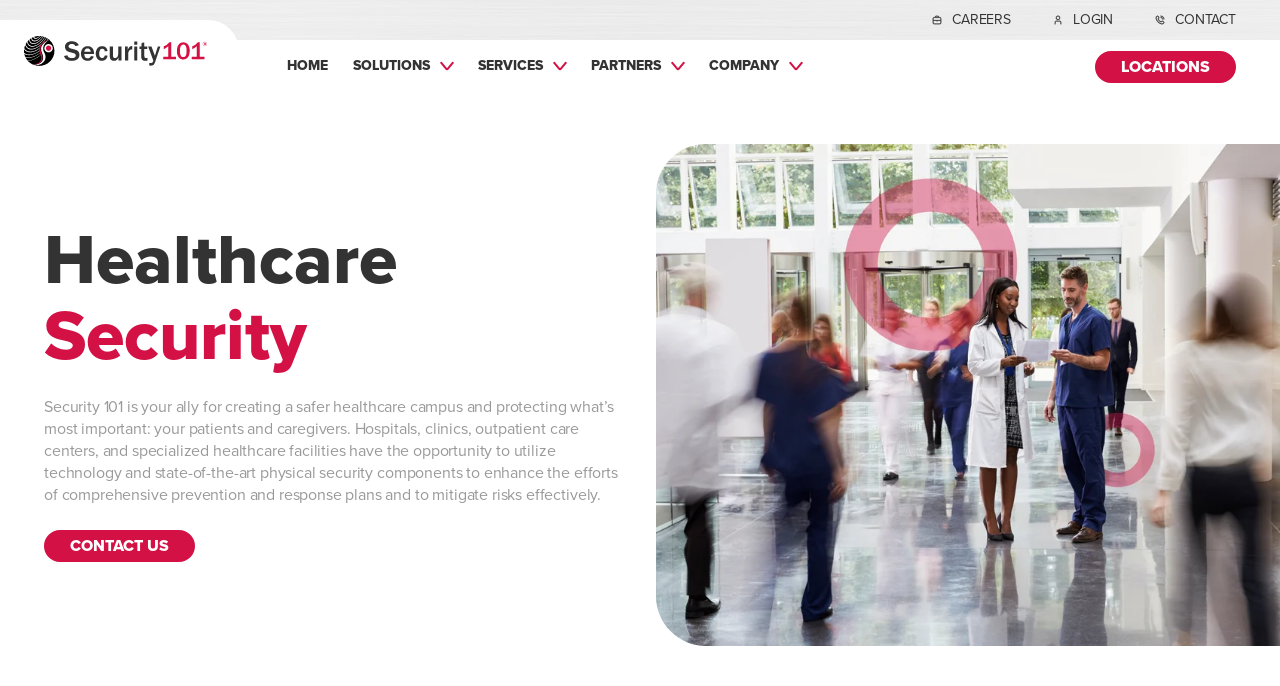

--- FILE ---
content_type: text/html; charset=UTF-8
request_url: https://www.security101.com/solutions/healthcare
body_size: 26368
content:
<!doctype html><html><head>
    <meta charset="utf-8">
    <meta name="description" content="Security 101 is your ally for creating a safer healthcare campus and protecting what’s most important: your patients and caregivers. ">
    <title>Healthcare Security by Security 101</title>
    <meta name="viewport" content="width=device-width, initial-scale=1">

    <script src="/hs/hsstatic/jquery-libs/static-1.1/jquery/jquery-1.7.1.js"></script>
<script>hsjQuery = window['jQuery'];</script>
    <meta property="og:description" content="Security 101 is your ally for creating a safer healthcare campus and protecting what’s most important: your patients and caregivers. ">
    <meta property="og:title" content="Healthcare Security by Security 101">
    <meta name="twitter:description" content="Security 101 is your ally for creating a safer healthcare campus and protecting what’s most important: your patients and caregivers. ">
    <meta name="twitter:title" content="Healthcare Security by Security 101">

    

    
    <style>
a.cta_button{-moz-box-sizing:content-box !important;-webkit-box-sizing:content-box !important;box-sizing:content-box !important;vertical-align:middle}.hs-breadcrumb-menu{list-style-type:none;margin:0px 0px 0px 0px;padding:0px 0px 0px 0px}.hs-breadcrumb-menu-item{float:left;padding:10px 0px 10px 10px}.hs-breadcrumb-menu-divider:before{content:'›';padding-left:10px}.hs-featured-image-link{border:0}.hs-featured-image{float:right;margin:0 0 20px 20px;max-width:50%}@media (max-width: 568px){.hs-featured-image{float:none;margin:0;width:100%;max-width:100%}}.hs-screen-reader-text{clip:rect(1px, 1px, 1px, 1px);height:1px;overflow:hidden;position:absolute !important;width:1px}
</style>

<link rel="stylesheet" href="https://7052064.fs1.hubspotusercontent-na1.net/hubfs/7052064/hub_generated/module_assets/1/-1366607/1768583273131/module_language_switcher.min.css">
<link rel="stylesheet" href="https://www.security101.com/hubfs/hub_generated/template_assets/1/88924282152/1768496160054/template_header.min.css">
<link rel="stylesheet" href="https://www.security101.com/hubfs/hub_generated/module_assets/1/88924150850/1744441406950/module_Main_Mega_Nav.min.css">

<style>
  .mega-nav__menu-links ul li a,
  .mega-nav__menu-links .mega-nav__cta a,
  .mega-nav__menu-links .mega-nav__cta a::after {
    color: {color=#FFFFFF, opacity=100, rgba=rgba(255, 255, 255, 1), rgb=rgb(255, 255, 255), hex=#FFFFFF, css=#FFFFFF} !important;
   }
  .mega-nav__menu-links ul li a:hover{
    color: #D31145 !important;
   }
  .mega-nav__courtesy-bar svg {
    fill: {color=#FFFFFF, opacity=100, rgba=rgba(255, 255, 255, 1), rgb=rgb(255, 255, 255), hex=#FFFFFF, css=#FFFFFF};
  }
  .mega-nav__courtesy-bar svg:hover {
    fill: #D31145;
  }
  @media (min-width: 1025px) {
    
  
    .mega-nav__dropdown-item.item-1{
      display: none;
    }
    .mega-nav__dropdown-item.item-1.flex-row--reverse .mega-nav__dropdown-column.cta,
    .mega-nav__dropdown-item.item-1.flex-row--reverse .mega-nav__dropdown-column.cta .bg__overlay{
      border-radius: 0 50px 50px 0;
    }
    
   .mega-nav__dropdown-nav .mega-nav__dropdown-item.item-1:hover,
   .mega-nav__dropdown-nav .mega-nav__dropdown-item.item-1.is-hovered{
      display: flex!important;
    }
    .nav--dark .mega-nav__dropdown-column.column--1 .col-content img{
      filter: brightness(0) invert(1);
    }
    
    
      
        
      
        
      
        
      
        
      
        
      
        
      
        
      
        
      
        
      
        
      
    
      
        
      
        
      
        
      
        
      
        
      
        
      
        
      
        
      
        
      
        
      
    
      
        
      
        
      
        
      
        
      
        
      
        
      
        
      
    
  
    .mega-nav__dropdown-item.item-2{
      display: none;
    }
    .mega-nav__dropdown-item.item-2.flex-row--reverse .mega-nav__dropdown-column.cta,
    .mega-nav__dropdown-item.item-2.flex-row--reverse .mega-nav__dropdown-column.cta .bg__overlay{
      border-radius: 0 50px 50px 0;
    }
    
   .mega-nav__dropdown-nav .mega-nav__dropdown-item.item-2:hover,
   .mega-nav__dropdown-nav .mega-nav__dropdown-item.item-2.is-hovered{
      display: flex!important;
    }
    .nav--dark .mega-nav__dropdown-column.column--2 .col-content img{
      filter: brightness(0) invert(1);
    }
    
    
      
        
      
        
      
        
      
        
      
    
      
        
      
        
      
        
      
        
      
    
      
        
      
        
      
    
  
    .mega-nav__dropdown-item.item-3{
      display: none;
    }
    .mega-nav__dropdown-item.item-3.flex-row--reverse .mega-nav__dropdown-column.cta,
    .mega-nav__dropdown-item.item-3.flex-row--reverse .mega-nav__dropdown-column.cta .bg__overlay{
      border-radius: 0 50px 50px 0;
    }
    
   .mega-nav__dropdown-nav .mega-nav__dropdown-item.item-3:hover,
   .mega-nav__dropdown-nav .mega-nav__dropdown-item.item-3.is-hovered{
      display: flex!important;
    }
    .nav--dark .mega-nav__dropdown-column.column--3 .col-content img{
      filter: brightness(0) invert(1);
    }
    
    
      
        
      
        
      
        
      
        
      
        
      
        
      
        
      
        
      
        
      
        
      
        
      
        
      
        
      
    
      
        
      
        
      
        
      
        
      
        
      
        
      
        
      
        
      
        
      
        
      
        
      
        
      
        
      
    
      
        
      
        
      
        
      
        
      
        
      
        
      
        
      
        
      
        
      
        
      
        
      
        
      
    
  
    .mega-nav__dropdown-item.item-4{
      display: none;
    }
    .mega-nav__dropdown-item.item-4.flex-row--reverse .mega-nav__dropdown-column.cta,
    .mega-nav__dropdown-item.item-4.flex-row--reverse .mega-nav__dropdown-column.cta .bg__overlay{
      border-radius: 0 50px 50px 0;
    }
    
   .mega-nav__dropdown-nav .mega-nav__dropdown-item.item-4:hover,
   .mega-nav__dropdown-nav .mega-nav__dropdown-item.item-4.is-hovered{
      display: flex!important;
    }
    .nav--dark .mega-nav__dropdown-column.column--4 .col-content img{
      filter: brightness(0) invert(1);
    }
    
    
      
        
      
        
      
        
      
        
      
        
      
        
      
        
      
    
      
        
      
        
      
        
      
        
      
        
      
    
      
    
  
  }
  
    .header--menu .hs-menu-wrapper > ul .hs-menu-depth-1:last-of-type {
      margin-right: 2rem !important;
    }
    .mega-nav__inner .mega-nav__cta .hs-button {
      font-size: 14px!important;
      margin-top: 0.8rem!important;
    }
  
  
  
    
    .mega-nav__dropdown-column.cta--1.mobile {
        display:none!important;
      }
    
  
    
    .mega-nav__dropdown-column.cta--2.mobile {
        display:none!important;
      }
    
  
    
    .mega-nav__dropdown-column.cta--3.mobile {
        display:none!important;
      }
    
  
    
    .mega-nav__dropdown-column.cta--4.mobile {
        display:none!important;
      }
    
  
</style>

<link rel="stylesheet" href="https://www.security101.com/hubfs/hub_generated/template_assets/1/88923630983/1768496163885/template_slick.min.css">
<link rel="stylesheet" href="https://www.security101.com/hubfs/hub_generated/template_assets/1/88924666675/1768496156426/template_slick-theme.min.css">
<link rel="stylesheet" href="https://www.security101.com/hubfs/hub_generated/module_assets/1/88924483909/1744441421591/module_Hero_w_Image.min.css">

<style>
  
  /* Slider */
  .section--hero-img .slick-track {
      align-items: center;
      display: flex;
    }
  /* Video */
  .hero-img__inner.video {
    display: inline-table;
  }
  .hero-img__inner.video video {
    max-width: 580px;
    height: inherit;
    max-height: 100%;
  }
  .section--hero-img .slick-slide img {
    height: 50px !important;
    width: auto !important;
    object-fit: contain;
  }
</style>

<link rel="stylesheet" href="https://www.security101.com/hubfs/hub_generated/module_assets/1/88924481907/1744441418854/module_Content_w_Image.min.css">
<link rel="stylesheet" href="https://www.security101.com/hubfs/hub_generated/template_assets/1/88923827467/1768496161608/template_aos.min.css">
<link rel="stylesheet" href="https://www.security101.com/hubfs/hub_generated/module_assets/1/91670934335/1744441431690/module_Dropdown_Items_w_Image.min.css">

<style>
  .section--dropdown-items-w-img .dropdown-items-w-img__title[aria-expanded='true'] .icon::before,
  .section--dropdown-items-w-img .dropdown-items-w-img__title[aria-expanded='true'] .icon::after {
      background: #D31145;
  }
  .section--dropdown-items-w-img .section--light .dropdown-items-w-img__title[aria-expanded='false'] .icon::before,
  .section--dropdown-items-w-img .section--light .dropdown-items-w-img__title[aria-expanded='false'] .icon::after {
      background: #303C42;
  }
  @media (max-width:980px) {
    .section--dropdown-items-w-img .dropdown-items-w-img__image {
      background-position: center center;
    }
  }
</style>

<link rel="stylesheet" href="https://www.security101.com/hubfs/hub_generated/template_assets/1/88924282151/1768496158948/template_flickity.min.css">
<link rel="stylesheet" href="https://www.security101.com/hubfs/hub_generated/template_assets/1/88924180836/1768496159055/template_sliders.min.css">
<link rel="stylesheet" href="https://www.security101.com/hubfs/hub_generated/module_assets/1/92115614087/1744441437663/module_Services_Cards_Slider.min.css">

<style>

  
    .section--services-slider .section-title__wrapper  {
      border-radius: 0 50px 50px 0;
    }
  
</style>

<link rel="stylesheet" href="https://www.security101.com/hubfs/hub_generated/template_assets/1/88923827466/1768496162069/template_main.min.css">
<link rel="stylesheet" href="https://www.security101.com/hubfs/hub_generated/module_assets/1/92567928241/1744441441483/module_Blog_Cards_Slider.min.css">

<style>
.section--blog-cards-slider .section--dark + .blog-cards-slider__slider--module_16757853421635 .flickity-prev-next-button.previous,
.section--blog-cards-slider .section--dark + .blog-cards-slider__slider--module_16757853421635 .flickity-prev-next-button.next {
  color: #fff;
}
</style>

<link rel="stylesheet" href="https://www.security101.com/hubfs/hub_generated/template_assets/1/88923911189/1768496158855/template_footer.min.css">
<style>
  @font-face {
    font-family: "Montserrat";
    font-weight: 400;
    font-style: normal;
    font-display: swap;
    src: url("/_hcms/googlefonts/Montserrat/regular.woff2") format("woff2"), url("/_hcms/googlefonts/Montserrat/regular.woff") format("woff");
  }
  @font-face {
    font-family: "Montserrat";
    font-weight: 700;
    font-style: normal;
    font-display: swap;
    src: url("/_hcms/googlefonts/Montserrat/700.woff2") format("woff2"), url("/_hcms/googlefonts/Montserrat/700.woff") format("woff");
  }
  @font-face {
    font-family: "Montserrat";
    font-weight: 700;
    font-style: normal;
    font-display: swap;
    src: url("/_hcms/googlefonts/Montserrat/700.woff2") format("woff2"), url("/_hcms/googlefonts/Montserrat/700.woff") format("woff");
  }
</style>

    

    
<!--  Added by GoogleAnalytics integration -->
<script>
var _hsp = window._hsp = window._hsp || [];
_hsp.push(['addPrivacyConsentListener', function(consent) { if (consent.allowed || (consent.categories && consent.categories.analytics)) {
  (function(i,s,o,g,r,a,m){i['GoogleAnalyticsObject']=r;i[r]=i[r]||function(){
  (i[r].q=i[r].q||[]).push(arguments)},i[r].l=1*new Date();a=s.createElement(o),
  m=s.getElementsByTagName(o)[0];a.async=1;a.src=g;m.parentNode.insertBefore(a,m)
})(window,document,'script','//www.google-analytics.com/analytics.js','ga');
  ga('create','UA-20245295-1','auto');
  ga('send','pageview');
}}]);
</script>

<!-- /Added by GoogleAnalytics integration -->

<!--  Added by GoogleTagManager integration -->
<script>
var _hsp = window._hsp = window._hsp || [];
window.dataLayer = window.dataLayer || [];
function gtag(){dataLayer.push(arguments);}

var useGoogleConsentModeV2 = true;
var waitForUpdateMillis = 1000;



var hsLoadGtm = function loadGtm() {
    if(window._hsGtmLoadOnce) {
      return;
    }

    if (useGoogleConsentModeV2) {

      gtag('set','developer_id.dZTQ1Zm',true);

      gtag('consent', 'default', {
      'ad_storage': 'denied',
      'analytics_storage': 'denied',
      'ad_user_data': 'denied',
      'ad_personalization': 'denied',
      'wait_for_update': waitForUpdateMillis
      });

      _hsp.push(['useGoogleConsentModeV2'])
    }

    (function(w,d,s,l,i){w[l]=w[l]||[];w[l].push({'gtm.start':
    new Date().getTime(),event:'gtm.js'});var f=d.getElementsByTagName(s)[0],
    j=d.createElement(s),dl=l!='dataLayer'?'&l='+l:'';j.async=true;j.src=
    'https://www.googletagmanager.com/gtm.js?id='+i+dl;f.parentNode.insertBefore(j,f);
    })(window,document,'script','dataLayer','GTM-KCSP3X8');

    window._hsGtmLoadOnce = true;
};

_hsp.push(['addPrivacyConsentListener', function(consent){
  if(consent.allowed || (consent.categories && consent.categories.analytics)){
    hsLoadGtm();
  }
}]);

</script>

<!-- /Added by GoogleTagManager integration -->

    <link rel="canonical" href="https://www.security101.com/solutions/healthcare">

<meta name="viewport" content="width=device-width, initial-scale=1">
<script src="https://use.typekit.net/ekc4qzb.js"></script>
<script>try{Typekit.load({ async: true });}catch(e){}</script>

<!-- Google Tag Manager -->
<script>(function(w,d,s,l,i){w[l]=w[l]||[];w[l].push({'gtm.start':
new Date().getTime(),event:'gtm.js'});var f=d.getElementsByTagName(s)[0],
j=d.createElement(s),dl=l!='dataLayer'?'&l='+l:'';j.async=true;j.src=
'https://www.googletagmanager.com/gtm.js?id='+i+dl;f.parentNode.insertBefore(j,f);
})(window,document,'script','dataLayer','GTM-KCSP3X8');</script>
<!-- End Google Tag Manager -->

<!-- FontAwesome -->
<!-- <script defer src="https://www.security101.com/hubfs/scripts/fontawesome-pro-5.13.0/js/all.js"></script> --> <!--load all styles -->
<link href="https://www.security101.com/hubfs/scripts/fontawesome-pro-5.13.0/css/all.css" rel="stylesheet">
<!-- End FontAwesome -->

<meta name="msvalidate.01" content="DA5B65EBD096C8D313DB19BA3B5A9673">

<!-- ZoomInfo Header HTML -->
<script>
	(function () {
		var zi = document.createElement('script');
		zi.type = 'text/javascript';
		zi.async = true;
		zi.referrerPolicy = 'unsafe-url';
		zi.src = 'https://ws.zoominfo.com/pixel/ASRXkY8wE5YGhw7XHqBK';
		var s = document.getElementsByTagName('script')[0];
		s.parentNode.insertBefore(zi, s);
	})();
</script>
<!-- End ZoomInfo Header HTML -->
<meta property="og:image" content="https://www.security101.com/hubfs/featured-images/security-101-feature-image_healthcare.png">
<meta property="og:image:width" content="1200">
<meta property="og:image:height" content="630">
<meta property="og:image:alt" content="Security 101 - Healthcare Security Solutions">
<meta name="twitter:image" content="https://www.security101.com/hubfs/featured-images/security-101-feature-image_healthcare.png">
<meta name="twitter:image:alt" content="Security 101 - Healthcare Security Solutions">

<meta property="og:url" content="https://www.security101.com/solutions/healthcare">
<meta name="twitter:card" content="summary_large_image">






    <link href="https://www.security101.com/hubfs/hub_generated/template_assets/1/88923827466/1768496162069/template_main.min.css" rel="stylesheet">
    <style>
      .global-bg::before {
        content: "";
        position: absolute;
        top: 0;
        display: block;
        width: 100%;
        background-repeat: no-repeat;
        background-size: cover;
        background-position: top;
        height: 100%;
      }
      .static-bg-dark::before {
        content: "";
        background-image: url(https://www.security101.com/hubfs/raw_assets/public/2022%20Security101%20Theme/2022%20Security101%20Theme/assets/images/s101-static-bg.svg);
        opacity: 0.3;
      }
      .static-bg-white::before {
        content: "";
        background-image: url(https://www.security101.com/hubfs/raw_assets/public/2022%20Security101%20Theme/2022%20Security101%20Theme/assets/images/s101-static-gray.svg);
        opacity: .5;
      }
      .motion-bg::before {
        background-image: url('https://www.security101.com/hubfs/2022_Theme/Motion_graphic/bg-wave-animation.gif');
        opacity: 0.09;
      }
      .motion-bg.bg--white:before {
        filter: invert(100%);
      }
    </style>
  <meta name="generator" content="HubSpot"></head>
  
  
  
 
  

  <body class="global-bg
               
               
               bg--secondary
               static-bg-dark
               
               
                 
                    nav--dark
                 
               
               relative" style="overflow-x: hidden;">
<!--  Added by GoogleTagManager integration -->
<noscript><iframe src="https://www.googletagmanager.com/ns.html?id=GTM-KCSP3X8" height="0" width="0" style="display:none;visibility:hidden"></iframe></noscript>

<!-- /Added by GoogleTagManager integration -->

 
            <!-- Back to top button -->
    
    
      <div id="hs_cos_wrapper_module_16686148629541" class="hs_cos_wrapper hs_cos_wrapper_widget hs_cos_wrapper_type_module" style="" data-hs-cos-general-type="widget" data-hs-cos-type="module">






<section id="mega-nav" class="section--module_16686148629541
                section--mega-nav" style="z-index:100;">

  
   <div class="mega-nav__courtesy-bar" style="">
     <div class="section-wrapper
                 flex-row
                 jc--end">
       
         <div class="mega-nav__social-icons
                   flex-row">
         
            
              
              <a class="flex-row align-items--center" href="https://www.security101.com/company/careers">
                
                  <img src="https://www.security101.com/hubfs/2022_Theme/Icons/briefcase.svg" alt="briefcase">
                
                <p class="mt--none mb--none text-color--black">
                  CAREERS
                </p>
              </a>
         
            
              
              <a class="flex-row align-items--center" href="https://customer.101ware.com/" target="_blank" rel="noopener">
                
                  <img src="https://www.security101.com/hubfs/2022_Theme/Icons/user-1.svg" alt="Customer Portal">
                
                <p class="mt--none mb--none text-color--black">
                  LOGIN
                </p>
              </a>
         
            
              
              <a class="flex-row align-items--center" href="https://www.security101.com/contact-us">
                
                  <img src="https://www.security101.com/hubfs/2022_Theme/Icons/phone.svg" alt="phone">
                
                <p class="mt--none mb--none text-color--black">
                  CONTACT
                </p>
              </a>
         
       </div>
       
     </div>
  </div>
  
  <div class="mega-nav
              section-wrapper--full">
    
    <div class="mega-nav__wrapper">
      <div class="mega-nav__container
                  flex-row
                  jc--space-start
                  align-items--center">
        
        <div class="mega-nav__inner">
          <div class="header--logo">
            
            
            <a class="main-logo" href="https://www.security101.com">
              <img src="https://www.security101.com/hubfs/2022_Theme/Security101_Logo/security101--primary-logo.svg" alt="security101--primary-logo" height="30" style="height:30px;">
            </a>
          
            <a class="main-logo-scroll" href="https://www.security101.com">
              <img src="https://www.security101.com/hubfs/2022_Theme/Security101_Logo/security101--primary-logo.svg" alt="security101--primary-logo" height="30" style="height:30px;">
            </a>
            
          </div>
        </div>
        <div class="mega-nav__inner menu flex-row jc--end">
          <div class="header--menu-toggle">
            <svg style="width: 35px; height: 35px;right: 1rem;position: relative;" aria-hidden="true" focusable="false" data-prefix="fas" data-icon="bars" role="img" xmlns="http://www.w3.org/2000/svg" viewbox="0 0 448 512" class="svg-inline--fa fa-bars toggle--open">
              <g xmlns="http://www.w3.org/2000/svg" style="width: 70px;"><path xmlns="http://www.w3.org/2000/svg" d="m368 154.667969h-352c-8.832031 0-16-7.167969-16-16s7.167969-16 16-16h352c8.832031 0 16 7.167969 16 16s-7.167969 16-16 16zm0 0" data-original="#000000" fill="#000"></path><path xmlns="http://www.w3.org/2000/svg" d="m368 32h-352c-8.832031 0-16-7.167969-16-16s7.167969-16 16-16h352c8.832031 0 16 7.167969 16 16s-7.167969 16-16 16zm0 0" data-original="#000000" fill="#000"></path><path xmlns="http://www.w3.org/2000/svg" d="m368 277.332031h-352c-8.832031 0-16-7.167969-16-16s7.167969-16 16-16h352c8.832031 0 16 7.167969 16 16s-7.167969 16-16 16zm0 0" data-original="#000000" fill="#000"></path></g>
            </svg>
            <svg style="height: 22px; width: 22px;right: 1.5rem;position: relative;" class="svg-inline--fa fa-times toggle--close" viewbox="0 0 64 64" xmlns="http://www.w3.org/2000/svg" data-icon="times" aria-hidden="true" focusable="false" data-prefix="far" role="img"><g><path xmlns="http://www.w3.org/2000/svg" d="m4.59 59.41a2 2 0 0 0 2.83 0l24.58-24.58 24.59 24.58a2 2 0 0 0 2.83-2.83l-24.59-24.58 24.58-24.59a2 2 0 0 0 -2.83-2.83l-24.58 24.59-24.59-24.58a2 2 0 0 0 -2.82 2.82l24.58 24.59-24.58 24.59a2 2 0 0 0 0 2.82z" data-original="#000000" fill="#fff" /></g></svg>
          </div>
          <div class="header--menu">
            <span id="hs_cos_wrapper_module_16686148629541_" class="hs_cos_wrapper hs_cos_wrapper_widget hs_cos_wrapper_type_menu" style="" data-hs-cos-general-type="widget" data-hs-cos-type="menu"><div id="hs_menu_wrapper_module_16686148629541_" class="hs-menu-wrapper active-branch flyouts hs-menu-flow-horizontal" role="navigation" data-sitemap-name="default" data-menu-id="89048557845" aria-label="Navigation Menu">
 <ul role="menu">
  <li class="hs-menu-item hs-menu-depth-1" role="none"><a href="https://www.security101.com" role="menuitem">Home</a></li>
  <li class="hs-menu-item hs-menu-depth-1" role="none"><a href="https://www.security101.com/solutions" role="menuitem">Solutions</a></li>
  <li class="hs-menu-item hs-menu-depth-1" role="none"><a href="https://www.security101.com/services" role="menuitem">Services</a></li>
  <li class="hs-menu-item hs-menu-depth-1" role="none"><a href="https://www.security101.com/partners" role="menuitem">Partners</a></li>
  <li class="hs-menu-item hs-menu-depth-1" role="none"><a href="javascript:;" role="menuitem">Company</a></li>
 </ul>
</div></span>
            <!-- mobile courtesy bar --->
            
               <div class="mega-nav__courtesy-bar mobile
                          pb--xs">
                 
                    <div class="popup--trigger__mobile section-wrapper">
                        
                          
                            
                            
                            
                            
                            
                            <a class="hs-button popup-btn 
                                      hs-button--primary
                                      mt--none
                                      mb--sm" href="https://www.security101.com">
                              Locations
                            </a>
                          
                        
                      </div>
                 
                 <div class="section-wrapper 
                             flex-column
                             flex-column--reverse
                             jc--space-between">
                   
                     <div class="mega-nav__social-icons
                                 jc--center
                                 flex-row">
                     
                        
                          
                          <a class="flex-row" href="https://www.security101.com/company/careers">
                            <span id="hs_cos_wrapper_module_16686148629541_" class="hs_cos_wrapper hs_cos_wrapper_widget hs_cos_wrapper_type_icon" style="" data-hs-cos-general-type="widget" data-hs-cos-type="icon"><svg version="1.0" xmlns="http://www.w3.org/2000/svg" viewbox="0 0 512 512" aria-hidden="true"><g id="Briefcase1_layer"><path d="M320 336c0 8.84-7.16 16-16 16h-96c-8.84 0-16-7.16-16-16v-48H0v144c0 25.6 22.4 48 48 48h416c25.6 0 48-22.4 48-48V288H320v48zm144-208h-80V80c0-25.6-22.4-48-48-48H176c-25.6 0-48 22.4-48 48v48H48c-25.6 0-48 22.4-48 48v80h512v-80c0-25.6-22.4-48-48-48zm-144 0H192V96h128v32z" /></g></svg></span>
                            <p class="mt--none text-color--black">
                              CAREERS
                            </p>
                          </a>
                     
                        
                          
                          <a class="flex-row" href="https://customer.101ware.com/" target="_blank" rel="noopener">
                            <span id="hs_cos_wrapper_module_16686148629541_" class="hs_cos_wrapper hs_cos_wrapper_widget hs_cos_wrapper_type_icon" style="" data-hs-cos-general-type="widget" data-hs-cos-type="icon"><svg version="1.0" xmlns="http://www.w3.org/2000/svg" viewbox="0 0 448 512" aria-hidden="true"><g id="User2_layer"><path d="M313.6 304c-28.7 0-42.5 16-89.6 16-47.1 0-60.8-16-89.6-16C60.2 304 0 364.2 0 438.4V464c0 26.5 21.5 48 48 48h352c26.5 0 48-21.5 48-48v-25.6c0-74.2-60.2-134.4-134.4-134.4zM400 464H48v-25.6c0-47.6 38.8-86.4 86.4-86.4 14.6 0 38.3 16 89.6 16 51.7 0 74.9-16 89.6-16 47.6 0 86.4 38.8 86.4 86.4V464zM224 288c79.5 0 144-64.5 144-144S303.5 0 224 0 80 64.5 80 144s64.5 144 144 144zm0-240c52.9 0 96 43.1 96 96s-43.1 96-96 96-96-43.1-96-96 43.1-96 96-96z" /></g></svg></span>
                            <p class="mt--none text-color--black">
                              LOGIN
                            </p>
                          </a>
                     
                        
                          
                          <a class="flex-row" href="https://www.security101.com/contact-us">
                            <span id="hs_cos_wrapper_module_16686148629541_" class="hs_cos_wrapper hs_cos_wrapper_widget hs_cos_wrapper_type_icon" style="" data-hs-cos-general-type="widget" data-hs-cos-type="icon"><svg version="1.0" xmlns="http://www.w3.org/2000/svg" viewbox="0 0 512 512" aria-hidden="true"><g id="Alternate Phone3_layer"><path d="M497.39 361.8l-112-48a24 24 0 0 0-28 6.9l-49.6 60.6A370.66 370.66 0 0 1 130.6 204.11l60.6-49.6a23.94 23.94 0 0 0 6.9-28l-48-112A24.16 24.16 0 0 0 122.6.61l-104 24A24 24 0 0 0 0 48c0 256.5 207.9 464 464 464a24 24 0 0 0 23.4-18.6l24-104a24.29 24.29 0 0 0-14.01-27.6z" /></g></svg></span>
                            <p class="mt--none text-color--black">
                              CONTACT
                            </p>
                          </a>
                     
                   </div>
                   
                 </div>
              </div>
            
            
            
            <div class="mega-nav__dropdown-column 
                          cta 
                          cta--1
                          mobile
                          col3
                          
                          
                          section--dark
                          bg
                          
                          pt--sm
                          pb--sm
                          flex-column
                          jc--center" style="
                          
                          background-image:url(https://www.security101.com/hubfs/mobile-surveillance-trailer-hero.jpg);
                          ">
                
                <h5 class="text-color--primary mb--none">
                  Enhance Security Anywhere
                </h5>
                <h6 style="color: #ffffff; font-family: Proxima Nova W05 Regular;">Deploy Mobile Surveillance Trailers for 24/7 remote monitoring, high-definition video, and rapid deployment in any environment. Solar-powered, autonomous, and built for durability.<br><br></h6>
                
                  
                  
                  <a href="https://www.security101.com/solutions/mobile-surveillance-trailers" class="hs-button
                            hs-button--primary
                            mt--none">
                    Learn More
                  </a>
                
                
                  <div class="bg__overlay" style="background-color:rgba(48, 60, 66, 75%);
                              z-index:-1;">
                  </div>
               
              </div>
             
             
            
            <div class="mega-nav__dropdown-column 
                          cta 
                          cta--2
                          mobile
                          col3
                          
                          
                          section--dark
                          bg
                          
                          pt--sm
                          pb--sm
                          flex-column
                          jc--start" style="
                          
                          background-image:url(https://www.security101.com/hubfs/Blue%20Eye%20Cover%20backdrop_square-4.png);
                          ">
                
                <h5 class="text-color--primary mb--none">
                  <img src="https://www.security101.com/hubfs/siteguard-101-logo-pill_white-vertical-light_RGB.svg" alt="SiteGuard 101, powered by Blue Eye” loading=" lazy" style="height: auto; max-width: 100%; width: 300px; margin-bottom: 0px;">
                </h5>
                <h6 style="color: #ffffff; font-family: Proxima Nova W05 Regular;">Experience 24/7 site protection that's smart and intuitive.<br><br></h6>
                
                  
                  
                  <a href="https://www.security101.com/services/siteguard-101-proactive-video-monitoring" class="hs-button
                            hs-button--primary
                            mt--none">
                    SECURE YOUR SITE NOW
                  </a>
                
                
                  <div class="bg__overlay" style="background-color:rgba(48, 60, 66, 60%);
                              z-index:-1;">
                  </div>
               
              </div>
             
             
            
            <div class="mega-nav__dropdown-column 
                          cta 
                          cta--3
                          mobile
                          col3
                          
                          
                          section--dark
                          bg
                          
                          pt--sm
                          pb--sm
                          flex-column
                          jc--center" style="
                          
                          background-image:url(https://www.security101.com/hubfs/s101-acquisitions.jpg);
                          ">
                
                <h5 class="text-color--primary mb--none">
                  Technology Partners
                </h5>
                <p style="font-size: 14px;">Security 101 maintains long-standing strategic partnerships with the security industry's leading manufacturers.</p>
                
                
                  <div class="bg__overlay" style="background-color:rgba(48, 60, 66, 80%);
                              z-index:-1;">
                  </div>
               
              </div>
             
             
            
            <div class="mega-nav__dropdown-column 
                          cta 
                          cta--4
                          mobile
                          col3
                          
                          
                          section--light
                          
                          pt--sm
                          pb--sm
                          flex-column
                          jc--start" style="
                          ">
                
                <h5 class="text-color--primary mb--none">
                  <img src="https://www.security101.com/hubfs/Team101-logo-blk.svg" alt="Team101-logo" width="120" height="120" loading="lazy" style="height: auto; max-width: 100%; width: 120px;">
                </h5>
                <p style="font-size: 14px;">Our portfolio of services is provided by a team of skilled and qualified experts, who have in-depth knowledge of security principles and processes, a comprehensive understanding of your vertical, experience in developing intricate projects, and adherence to Security 101’s core values of fanatical customer service and integrity.</p>
                
                
              </div>
             
             
          </div>
        </div>
        <div class="col12 mega-nav__dropdown-nav">
         <!-- dropdown menu --->
         
            <div class="mega-nav__dropdown-item item-1
                        has-children
                        flex-row
                        jc--space-between
                        
                        " data-project-item="2">
              
              <div class="mega-nav__dropdown-column cta
                          col3
                          
                          
                          bg
                          section--dark
                          
                          pt--sm
                          pb--sm
                          flex-column
                          jc--center" style="
                          
                          background-image:url(https://www.security101.com/hubfs/mobile-surveillance-trailer-hero.jpg);
                          ">
                
                <h5 class="text-color--primary mb--none">
                  Enhance Security Anywhere
                </h5>
                <h6 style="color: #ffffff; font-family: Proxima Nova W05 Regular;">Deploy Mobile Surveillance Trailers for 24/7 remote monitoring, high-definition video, and rapid deployment in any environment. Solar-powered, autonomous, and built for durability.<br><br></h6>
                
                  
                  
                  <a href="https://www.security101.com/solutions/mobile-surveillance-trailers" class="hs-button
                            hs-button--primary
                            mt--none">
                    Learn More
                  </a>
                  
                  
                  <div class="bg__overlay" style="background-color:rgba(48, 60, 66, 75%);
                              z-index:-1;">
                  </div>
                  
              </div>
              
              <div class="
                          col9
                          
                          flex-row">
              
                <div class="mega-nav__dropdown-column
                            column--1
                            pt--sm
                            pb--sm
                              col4 
                              ">
                  
	                <div class="col-content 
                            ">
                    
                    
	                    
                      <h5 class=""> Industry Solutions </h5>
                    
                    
                    
                    
                    </div>
                  
                  
                  
                    
                    
                    
                    <a class="dropdown-link link-1 flex-row" href="https://www.security101.com/solutions/national-accounts">
                      <div class="dropdown-title">
                        National Accounts
                      </div>
                    </a>
                    
                  
                    
                    
                    
                    <a class="dropdown-link link-2 flex-row" href="https://www.security101.com/solutions/healthcare">
                      <div class="dropdown-title">
                        Healthcare
                      </div>
                    </a>
                    
                  
                    
                    
                    
                    <a class="dropdown-link link-3 flex-row" href="https://www.security101.com/solutions/education">
                      <div class="dropdown-title">
                        Education
                      </div>
                    </a>
                    
                  
                    
                    
                    
                    <a class="dropdown-link link-4 flex-row" href="https://www.security101.com/solutions/property-management">
                      <div class="dropdown-title">
                        Property Management
                      </div>
                    </a>
                    
                  
                    
                    
                    
                    <a class="dropdown-link link-5 flex-row" href="https://www.security101.com/solutions/manufacturing-distribution">
                      <div class="dropdown-title">
                        Manufacturing &amp; Distribution
                      </div>
                    </a>
                    
                  
                    
                    
                    
                    <a class="dropdown-link link-6 flex-row" href="https://www.security101.com/solutions/local-government">
                      <div class="dropdown-title">
                        Local Government
                      </div>
                    </a>
                    
                  
                    
                    
                    
                    <a class="dropdown-link link-7 flex-row" href="https://www.security101.com/solutions/biotech-pharma">
                      <div class="dropdown-title">
                        Biotech &amp; Pharma
                      </div>
                    </a>
                    
                  
                    
                    
                    
                    <a class="dropdown-link link-8 flex-row" href="https://www.security101.com/solutions/transportation">
                      <div class="dropdown-title">
                        Transportation
                      </div>
                    </a>
                    
                  
                    
                    
                    
                    <a class="dropdown-link link-9 flex-row" href="https://www.security101.com/solutions/utilities">
                      <div class="dropdown-title">
                        Utilities
                      </div>
                    </a>
                    
                  
                    
                    
                    
                    <a class="dropdown-link link-10 flex-row" href="https://www.security101.com/solutions/data-centers">
                      <div class="dropdown-title">
                        Data Centers
                      </div>
                    </a>
                    
                  
                  
                </div>
              
                <div class="mega-nav__dropdown-column
                            column--2
                            pt--sm
                            pb--sm
                              col4 
                              ">
                  
	                <div class="col-content 
                            ">
                    
                    
	                    
                      <h5 class=""> Security Solutions </h5>
                    
                    
                    
                    
                    </div>
                  
                  
                  
                    
                    
                    
                    <a class="dropdown-link link-1 flex-row" href="https://www.security101.com/solutions/access-control">
                      <div class="dropdown-title">
                        Access Control
                      </div>
                    </a>
                    
                  
                    
                    
                    
                    <a class="dropdown-link link-2 flex-row" href="https://www.security101.com/solutions/video-surveillance">
                      <div class="dropdown-title">
                        Video Surveillance
                      </div>
                    </a>
                    
                  
                    
                    
                    
                    <a class="dropdown-link link-3 flex-row" href="https://www.security101.com/solutions/intrusion-detection">
                      <div class="dropdown-title">
                        Intrusion Detection
                      </div>
                    </a>
                    
                  
                    
                    
                    
                    <a class="dropdown-link link-4 flex-row" href="https://www.security101.com/solutions/visitor-management">
                      <div class="dropdown-title">
                        Visitor Management
                      </div>
                    </a>
                    
                  
                    
                    
                    
                    <a class="dropdown-link link-5 flex-row" href="https://www.security101.com/solutions/integrated-systems">
                      <div class="dropdown-title">
                        Integrated Systems
                      </div>
                    </a>
                    
                  
                    
                    
                    
                    <a class="dropdown-link link-6 flex-row" href="https://www.security101.com/solutions/managed-access-control">
                      <div class="dropdown-title">
                        Managed Access Control
                      </div>
                    </a>
                    
                  
                    
                    
                    
                    <a class="dropdown-link link-7 flex-row" href="https://www.security101.com/solutions/managed-video">
                      <div class="dropdown-title">
                        Managed Video
                      </div>
                    </a>
                    
                  
                    
                    
                    
                    <a class="dropdown-link link-8 flex-row" href="https://www.security101.com/solutions/physical-security">
                      <div class="dropdown-title">
                        Physical Security
                      </div>
                    </a>
                    
                  
                    
                    
                    
                    <a class="dropdown-link link-9 flex-row" href="https://www.security101.com/solutions/cloud-security">
                      <div class="dropdown-title">
                        Cloud-Based Security
                      </div>
                    </a>
                    
                  
                    
                    
                    
                    <a class="dropdown-link link-10 flex-row" href="https://www.security101.com/solutions/mobile-surveillance-trailers">
                      <div class="dropdown-title">
                        Mobile Surveillance Trailers
                      </div>
                    </a>
                    
                  
                  
                </div>
              
                <div class="mega-nav__dropdown-column
                            column--3
                            pt--sm
                            pb--sm
                              col4 
                              ">
                  
	                <div class="col-content linked
                            ">
                    
                    
                      
                      
                      <a class="linked_title" href="https://www.security101.com/solutions/integrated-security-intelligence-technologies">
                    
	                    
                      <h5 class=""> Integrated Security Intelligence Technologies </h5>
                    
                    
                    </a>
                    
                    
                    
                    </div>
                  
                  
                  
                    
                    
                    
                    <a class="dropdown-link link-1 flex-row" href="https://www.security101.com/solutions/integrated-security-intelligence-technologies/ai-powered-threat-detection">
                      <div class="dropdown-title">
                        AI-Powered Threat Detection and Response
                      </div>
                    </a>
                    
                  
                    
                    
                    
                    <a class="dropdown-link link-2 flex-row" href="https://www.security101.com/solutions/integrated-security-intelligence-technologies/advanced-weapon-detection">
                      <div class="dropdown-title">
                        Advanced Weapon Detection
                      </div>
                    </a>
                    
                  
                    
                    
                    
                    <a class="dropdown-link link-3 flex-row" href="https://www.security101.com/solutions/integrated-security-intelligence-technologies/thermal-imaging-surveillance">
                      <div class="dropdown-title">
                        Thermal Imaging Surveillance
                      </div>
                    </a>
                    
                  
                    
                    
                    
                    <a class="dropdown-link link-4 flex-row" href="https://www.security101.com/solutions/integrated-security-intelligence-technologies/counter-drone-security">
                      <div class="dropdown-title">
                        Counter-Drone Security&nbsp;
                      </div>
                    </a>
                    
                  
                    
                    
                    
                    <a class="dropdown-link link-5 flex-row" href="https://www.security101.com/solutions/integrated-security-intelligence-technologies/radar-based-perimeter-protection">
                      <div class="dropdown-title">
                        Radar-Based Perimeter Protection&nbsp;
                      </div>
                    </a>
                    
                  
                    
                    
                    
                    <a class="dropdown-link link-6 flex-row" href="https://www.security101.com/solutions/integrated-security-intelligence-technologies/smart-access-control">
                      <div class="dropdown-title">
                        Smart Access Control Systems
                      </div>
                    </a>
                    
                  
                    
                    
                    
                    <a class="dropdown-link link-7 flex-row" href="https://www.security101.com/solutions/integrated-security-intelligence-technologies/emergency-communication-systems">
                      <div class="dropdown-title">
                        Emergency Alert and Communication Systems
                      </div>
                    </a>
                    
                  
                  
                </div>
              
              </div>
            </div>
          
            <div class="mega-nav__dropdown-item item-2
                        has-children
                        flex-row
                        jc--space-between
                        
                        " data-project-item="3">
              
              <div class="mega-nav__dropdown-column cta
                          col3
                          
                          
                          bg
                          section--dark
                          
                          pt--sm
                          pb--sm
                          flex-column
                          jc--start" style="
                          
                          background-image:url(https://www.security101.com/hubfs/Blue%20Eye%20Cover%20backdrop_square-4.png);
                          ">
                
                <h5 class="text-color--primary mb--none">
                  <img src="https://www.security101.com/hubfs/siteguard-101-logo-pill_white-vertical-light_RGB.svg" alt="SiteGuard 101, powered by Blue Eye” loading=" lazy" style="height: auto; max-width: 100%; width: 300px; margin-bottom: 0px;">
                </h5>
                <h6 style="color: #ffffff; font-family: Proxima Nova W05 Regular;">Experience 24/7 site protection that's smart and intuitive.<br><br></h6>
                
                  
                  
                  <a href="https://www.security101.com/services/siteguard-101-proactive-video-monitoring" class="hs-button
                            hs-button--primary
                            mt--none">
                    SECURE YOUR SITE NOW
                  </a>
                  
                  
                  <div class="bg__overlay" style="background-color:rgba(48, 60, 66, 60%);
                              z-index:-1;">
                  </div>
                  
              </div>
              
              <div class="
                          col9
                          
                          flex-row">
              
                <div class="mega-nav__dropdown-column
                            column--1
                            pt--sm
                            pb--sm
                              col4 
                              ">
                  
	                <div class="col-content 
                            ">
                    
                    
	                    
                      <h5 class=""> All Services </h5>
                    
                    
                    
                    
                    </div>
                  
                  
                  
                    
                    
                    
                    <a class="dropdown-link link-1 flex-row" href="https://www.security101.com/services/design-engineering">
                      <div class="dropdown-title">
                        Design &amp; Engineering
                      </div>
                    </a>
                    
                  
                    
                    
                    
                    <a class="dropdown-link link-2 flex-row" href="https://www.security101.com/services/installation-inspections-maintenance">
                      <div class="dropdown-title">
                        Installation, Inspection, &amp; Maintenance
                      </div>
                    </a>
                    
                  
                    
                    
                    
                    <a class="dropdown-link link-3 flex-row" href="https://www.security101.com/services/cybersecurity">
                      <div class="dropdown-title">
                        Cybersecurity
                      </div>
                    </a>
                    
                  
                    
                    
                    
                    <a class="dropdown-link link-4 flex-row" href="https://www.security101.com/services/advanced-integrations">
                      <div class="dropdown-title">
                        Advanced Security Integration
                      </div>
                    </a>
                    
                  
                  
                </div>
              
                <div class="mega-nav__dropdown-column
                            column--2
                            pt--sm
                            pb--sm
                              col4 
                              ">
                  
	                <div class="col-content 
                            ">
                    
                    
	                    
                      <h5 class=""> &nbsp; </h5>
                    
                    
                    
                    
                    </div>
                  
                  
                  
                    
                    
                    
                    <a class="dropdown-link link-1 flex-row" href="https://www.security101.com/services/government-security-procurement">
                      <div class="dropdown-title">
                        Government Security Procurement
                      </div>
                    </a>
                    
                  
                    
                    
                    
                    <a class="dropdown-link link-2 flex-row" href="https://www.security101.com/services/enterprise-security-systems">
                      <div class="dropdown-title">
                        Enterprise Security Programs
                      </div>
                    </a>
                    
                  
                    
                    
                    
                    <a class="dropdown-link link-3 flex-row" href="https://www.security101.com/services/program-management">
                      <div class="dropdown-title">
                        Program Management
                      </div>
                    </a>
                    
                  
                    
                    
                    
                    <a class="dropdown-link link-4 flex-row" href="https://www.security101.com/services/professional-services-team">
                      <div class="dropdown-title">
                        Professional Services
                      </div>
                    </a>
                    
                  
                  
                </div>
              
                <div class="mega-nav__dropdown-column
                            column--3
                            pt--sm
                            pb--sm
                              col4 
                              ">
                  
	                <div class="col-content linked
                            ">
                    
                    
                      
                      
                      <a class="linked_title" href="https://www.security101.com/services">
                    
	                    
                      <h5 class=""> &nbsp; </h5>
                    
                    
                    </a>
                    
                    
                    
                    </div>
                  
                  
                  
                    
                    
                    
                    <a class="dropdown-link link-1 flex-row" href="https://www.security101.com/services/siteguard-101-proactive-video-monitoring">
                      <div class="dropdown-title">
                        SiteGuard 101™ Proactive Video Monitoring
                      </div>
                    </a>
                    
                  
                    
                    
                    
                    <a class="dropdown-link link-2 flex-row" href="https://www.security101.com/services/safeguard-101-service-plans">
                      <div class="dropdown-title">
                        SafeGuard 101™ Service Plans
                      </div>
                    </a>
                    
                  
                  
                </div>
              
              </div>
            </div>
          
            <div class="mega-nav__dropdown-item item-3
                        has-children
                        flex-row
                        jc--space-between
                        
                        " data-project-item="4">
              
              <div class="mega-nav__dropdown-column cta
                          col3
                          
                          
                          bg
                          section--dark
                          
                          pt--sm
                          pb--sm
                          flex-column
                          jc--center" style="
                          
                          background-image:url(https://www.security101.com/hubfs/s101-acquisitions.jpg);
                          ">
                
                <h5 class="text-color--primary mb--none">
                  Technology Partners
                </h5>
                <p style="font-size: 14px;">Security 101 maintains long-standing strategic partnerships with the security industry's leading manufacturers.</p>
                
                  
                  <div class="bg__overlay" style="background-color:rgba(48, 60, 66, 80%);
                              z-index:-1;">
                  </div>
                  
              </div>
              
              <div class="
                          col9
                          
                          flex-row">
              
                <div class="mega-nav__dropdown-column
                            column--1
                            pt--sm
                            pb--sm
                              col4 
                              ">
                  
                  
                  
                    
                    
                    
                    <a class="dropdown-link link-1 flex-row" href="https://go.security101.com/2n">
                      <div class="dropdown-title">
                        2N
                      </div>
                    </a>
                    
                  
                    
                    
                    
                    <a class="dropdown-link link-2 flex-row" href="https://go.security101.com/aiphone">
                      <div class="dropdown-title">
                        Aiphone
                      </div>
                    </a>
                    
                  
                    
                    
                    
                    <a class="dropdown-link link-3 flex-row" href="https://go.security101.com/alarmcom">
                      <div class="dropdown-title">
                        Alarm.com
                      </div>
                    </a>
                    
                  
                    
                    
                    
                    <a class="dropdown-link link-4 flex-row" href="https://go.security101.com/alcatraz">
                      <div class="dropdown-title">
                        Alcatraz
                      </div>
                    </a>
                    
                  
                    
                    
                    
                    <a class="dropdown-link link-5 flex-row" href="https://go.security101.com/allegion">
                      <div class="dropdown-title">
                        Allegion
                      </div>
                    </a>
                    
                  
                    
                    
                    
                    <a class="dropdown-link link-6 flex-row" href="https://go.security101.com/altronix">
                      <div class="dropdown-title">
                        Altronix
                      </div>
                    </a>
                    
                  
                    
                    
                    
                    <a class="dropdown-link link-7 flex-row" href="https://go.security101.com/amag">
                      <div class="dropdown-title">
                        AMAG Technology
                      </div>
                    </a>
                    
                  
                    
                    
                    
                    <a class="dropdown-link link-8 flex-row" href="https://go.security101.com/american-dynamics">
                      <div class="dropdown-title">
                        American Dynamics
                      </div>
                    </a>
                    
                  
                    
                    
                    
                    <a class="dropdown-link link-9 flex-row" href="https://go.security101.com/arcules">
                      <div class="dropdown-title">
                        Arcules
                      </div>
                    </a>
                    
                  
                    
                    
                    
                    <a class="dropdown-link link-10 flex-row" href="https://go.security101.com/assa-abloy">
                      <div class="dropdown-title">
                        Assa Abloy
                      </div>
                    </a>
                    
                  
                    
                    
                    
                    <a class="dropdown-link link-11 flex-row" href="https://go.security101.com/avigilon">
                      <div class="dropdown-title">
                        Avigilon
                      </div>
                    </a>
                    
                  
                    
                    
                    
                    <a class="dropdown-link link-12 flex-row" href="https://go.security101.com/axis">
                      <div class="dropdown-title">
                        Axis Communications
                      </div>
                    </a>
                    
                  
                    
                    
                    
                    <a class="dropdown-link link-13 flex-row" href="https://go.security101.com/bcd-video">
                      <div class="dropdown-title">
                        BCD Video
                      </div>
                    </a>
                    
                  
                  
                </div>
              
                <div class="mega-nav__dropdown-column
                            column--2
                            pt--sm
                            pb--sm
                              col4 
                              ">
                  
                  
                  
                    
                    
                    
                    <a class="dropdown-link link-1 flex-row" href="https://go.security101.com/blue-eye">
                      <div class="dropdown-title">
                        Blue Eye
                      </div>
                    </a>
                    
                  
                    
                    
                    
                    <a class="dropdown-link link-2 flex-row" href="https://go.security101.com/briefcam">
                      <div class="dropdown-title">
                        Briefcam
                      </div>
                    </a>
                    
                  
                    
                    
                    
                    <a class="dropdown-link link-3 flex-row" href="https://go.security101.com/brivo">
                      <div class="dropdown-title">
                        Brivo
                      </div>
                    </a>
                    
                  
                    
                    
                    
                    <a class="dropdown-link link-4 flex-row" href="https://go.security101.com/cloudvue">
                      <div class="dropdown-title">
                        Cloudvue
                      </div>
                    </a>
                    
                  
                    
                    
                    
                    <a class="dropdown-link link-5 flex-row" href="https://go.security101.com/commend">
                      <div class="dropdown-title">
                        Commend
                      </div>
                    </a>
                    
                  
                    
                    
                    
                    <a class="dropdown-link link-6 flex-row" href="https://go.security101.com/dsc">
                      <div class="dropdown-title">
                        DSC
                      </div>
                    </a>
                    
                  
                    
                    
                    
                    <a class="dropdown-link link-7 flex-row" href="https://go.security101.com/eagle-eye">
                      <div class="dropdown-title">
                        Eagle Eye
                      </div>
                    </a>
                    
                  
                    
                    
                    
                    <a class="dropdown-link link-8 flex-row" href="https://go.security101.com/exacq">
                      <div class="dropdown-title">
                        Exacq
                      </div>
                    </a>
                    
                  
                    
                    
                    
                    <a class="dropdown-link link-9 flex-row" href="https://go.security101.com/genea">
                      <div class="dropdown-title">
                        Genea
                      </div>
                    </a>
                    
                  
                    
                    
                    
                    <a class="dropdown-link link-10 flex-row" href="https://go.security101.com/genetec">
                      <div class="dropdown-title">
                        Genetec
                      </div>
                    </a>
                    
                  
                    
                    
                    
                    <a class="dropdown-link link-11 flex-row" href="https://go.security101.com/hanwha-vision">
                      <div class="dropdown-title">
                        Hanwha Vision
                      </div>
                    </a>
                    
                  
                    
                    
                    
                    <a class="dropdown-link link-12 flex-row" href="https://go.security101.com/hexagon">
                      <div class="dropdown-title">
                        Hexagon
                      </div>
                    </a>
                    
                  
                    
                    
                    
                    <a class="dropdown-link link-13 flex-row" href="https://go.security101.com/hid">
                      <div class="dropdown-title">
                        HID
                      </div>
                    </a>
                    
                  
                  
                </div>
              
                <div class="mega-nav__dropdown-column
                            column--3
                            pt--sm
                            pb--sm
                              col4 
                              ">
                  
                  
                  
                    
                    
                    
                    <a class="dropdown-link link-1 flex-row" href="https://go.security101.com/honeywell">
                      <div class="dropdown-title">
                        Honeywell
                      </div>
                    </a>
                    
                  
                    
                    
                    
                    <a class="dropdown-link link-2 flex-row" href="https://go.security101.com/illustra">
                      <div class="dropdown-title">
                        Illustra
                      </div>
                    </a>
                    
                  
                    
                    
                    
                    <a class="dropdown-link link-3 flex-row" href="https://go.security101.com/lenels2">
                      <div class="dropdown-title">
                        LenelS2
                      </div>
                    </a>
                    
                  
                    
                    
                    
                    <a class="dropdown-link link-4 flex-row" href="https://go.security101.com/lifesafety-power">
                      <div class="dropdown-title">
                        LifeSafety Power
                      </div>
                    </a>
                    
                  
                    
                    
                    
                    <a class="dropdown-link link-5 flex-row" href="https://go.security101.com/milestone">
                      <div class="dropdown-title">
                        Milestone
                      </div>
                    </a>
                    
                  
                    
                    
                    
                    <a class="dropdown-link link-6 flex-row" href="https://go.security101.com/motorola-solutions">
                      <div class="dropdown-title">
                        Motorola Solutions
                      </div>
                    </a>
                    
                  
                    
                    
                    
                    <a class="dropdown-link link-7 flex-row" href="https://go.security101.com/openeye">
                      <div class="dropdown-title">
                        OpenEye
                      </div>
                    </a>
                    
                  
                    
                    
                    
                    <a class="dropdown-link link-8 flex-row" href="https://go.security101.com/shooter-detection-systems">
                      <div class="dropdown-title">
                        Shooter Detection Systems
                      </div>
                    </a>
                    
                  
                    
                    
                    
                    <a class="dropdown-link link-9 flex-row" href="https://go.security101.com/software-house">
                      <div class="dropdown-title">
                        Software House
                      </div>
                    </a>
                    
                  
                    
                    
                    
                    <a class="dropdown-link link-10 flex-row" href="https://go.security101.com/velasea">
                      <div class="dropdown-title">
                        Velasea
                      </div>
                    </a>
                    
                  
                    
                    
                    
                    <a class="dropdown-link link-11 flex-row" href="https://go.security101.com/verkada">
                      <div class="dropdown-title">
                        Verkada
                      </div>
                    </a>
                    
                  
                    
                    
                    
                    <a class="dropdown-link link-12 flex-row" href="https://go.security101.com/zeroeyes">
                      <div class="dropdown-title">
                        ZeroEyes
                      </div>
                    </a>
                    
                  
                  
                </div>
              
              </div>
            </div>
          
            <div class="mega-nav__dropdown-item item-4
                        has-children
                        flex-row
                        jc--space-between
                        
                        flex-row--reverse
                        " data-project-item="5">
              
              <div class="mega-nav__dropdown-column cta
                          col3
                          
                           
                          section--light
                          
                          pt--sm
                          pb--sm
                          flex-column
                          jc--start" style="
                          background-image:linear-gradient(rgba(255,255,255,0.7), rgba(255,255,255,0.7)), url(https://www.security101.com/hubfs/raw_assets/public/2022%20Security101%20Theme/2022%20Security101%20Theme/assets/images/brushed-metal-horizontal.svg);
                          
                          ">
                
                <h5 class="text-color--primary mb--none">
                  <img src="https://www.security101.com/hubfs/Team101-logo-blk.svg" alt="Team101-logo" width="120" height="120" loading="lazy" style="height: auto; max-width: 100%; width: 120px;">
                </h5>
                <p style="font-size: 14px;">Our portfolio of services is provided by a team of skilled and qualified experts, who have in-depth knowledge of security principles and processes, a comprehensive understanding of your vertical, experience in developing intricate projects, and adherence to Security 101’s core values of fanatical customer service and integrity.</p>
                
                  
              </div>
              
              <div class="
                          col9
                          
                          flex-row">
              
                <div class="mega-nav__dropdown-column
                            column--1
                            pt--sm
                            pb--sm
                              col4 
                              ">
                  
	                <div class="col-content 
                            ">
                    
                    
	                    
                      <h5 class=""> Company </h5>
                    
                    
                    
                    
                    </div>
                  
                  
                  
                    
                    
                    
                    <a class="dropdown-link link-1 flex-row" href="https://www.security101.com/about-us">
                      <div class="dropdown-title">
                        About Us
                      </div>
                    </a>
                    
                  
                    
                    
                    
                    <a class="dropdown-link link-2 flex-row" href="https://www.security101.com/testimonials">
                      <div class="dropdown-title">
                        Testimonials
                      </div>
                    </a>
                    
                  
                    
                    
                    
                    <a class="dropdown-link link-3 flex-row" href="https://www.security101.com/locations">
                      <div class="dropdown-title">
                        Locations
                      </div>
                    </a>
                    
                  
                    
                    
                    
                    <a class="dropdown-link link-4 flex-row" href="https://www.security101.com/company/careers">
                      <div class="dropdown-title">
                        Careers
                      </div>
                    </a>
                    
                  
                    
                    
                    
                    <a class="dropdown-link link-5 flex-row" href="https://www.security101.com/company/culture">
                      <div class="dropdown-title">
                        Culture
                      </div>
                    </a>
                    
                  
                    
                    
                    
                    <a class="dropdown-link link-6 flex-row" href="https://www.security101.com/company/social-responsibility">
                      <div class="dropdown-title">
                        Social Responsibility
                      </div>
                    </a>
                    
                  
                    
                    
                    
                    <a class="dropdown-link link-7 flex-row" href="https://www.security101.com/contact-us">
                      <div class="dropdown-title">
                        Contact Us
                      </div>
                    </a>
                    
                  
                  
                </div>
              
                <div class="mega-nav__dropdown-column
                            column--2
                            pt--sm
                            pb--sm
                              col4 
                              ">
                  
	                <div class="col-content 
                            ">
                    
                    
	                    
                      <h5 class=""> Resources </h5>
                    
                    
                    
                    
                    </div>
                  
                  
                  
                    
                    
                    
                    <a class="dropdown-link link-1 flex-row" href="https://www.security101.com/blog">
                      <div class="dropdown-title">
                        Blog
                      </div>
                    </a>
                    
                  
                    
                    
                    
                    <a class="dropdown-link link-2 flex-row" href="https://www.security101.com/faqs">
                      <div class="dropdown-title">
                        FAQs
                      </div>
                    </a>
                    
                  
                    
                    
                    
                    <a class="dropdown-link link-3 flex-row" href="https://www.security101.com/acquisitions">
                      <div class="dropdown-title">
                        Acquisitions
                      </div>
                    </a>
                    
                  
                    
                    
                    
                    <a class="dropdown-link link-4 flex-row" href="https://www.security101.com/franchising">
                      <div class="dropdown-title">
                        Franchising
                      </div>
                    </a>
                    
                  
                    
                    
                    
                    <a class="dropdown-link link-5 flex-row" href="https://www.security101.com/glossary">
                      <div class="dropdown-title">
                        Glossary
                      </div>
                    </a>
                    
                  
                  
                </div>
              
                <div class="mega-nav__dropdown-column
                            column--3
                            pt--sm
                            pb--sm
                              col4 
                              ">
                  
	                <div class="col-content 
                            ">
                    
                    
	                    
                      <h5 class=""> Clients </h5>
                    
                    
                    
                    
                      
                        <p style="font-size: 14px;">We are customer-centric. You are at the center of everything we do.</p>
<p><img src="https://www.security101.com/hubfs/2022_Theme/Icons/user%201.svg" alt="user 1" loading="lazy" style="height: auto; max-width: 100%; width: 13px; margin: 5px 0px 0px; float: left;" width="13" height="13"><a class="hs-button hs-button--inline" href="https://customer.101ware.com/identity/login/index?ReturnUrl=%2f" style="font-weight: 400; font-size: 14px;" rel="noopener" target="_blank">Customer Portal</a></p>
<p><img src="https://www.security101.com/hubfs/scripts/fontawesome-pro-5.13.0/svgs/brands/wpforms.svg" alt="ssubmit feedback" loading="lazy" style="height: auto; max-width: 100%; width: 13px; margin: 4px 0px 0px; float: left;" width="13" height="13"><a class="hs-button hs-button--inline" style="font-weight: 400; font-size: 14px;" href="https://www.security101.com/feedback" rel="noopener">Provide Feedback</a></p>
<p><img src="https://www.security101.com/hubfs/2022_Theme/Icons/phone-call%201.svg" alt="phone-call 1" loading="lazy" style="height: auto; max-width: 100%; width: 13px; margin: 4px 0px 0px; float: left;" width="13" height="13"><a class="hs-button hs-button--inline" style="font-weight: 400; font-size: 14px;" href="https://www.security101.com/contact-us" rel="noopener">Contact Us</a></p>
                      
                    
                    </div>
                  
                  
                </div>
              
              </div>
            </div>
          
          
         </div>
      </div>
    </div>
  </div>
   
          <div class="mega-nav__cta section-wrapper">
              
                
                  
                  
                  
                  
                  
                  <a class="hs-button popup-btn 
                            hs-button--primary
                            mt--none" href="https://www.security101.com">
                    Locations
                  </a>
                
              
            </div>
        
</section>
  <div class="popup-wrap">
    <div class="popup-box sticky">
            <div class="filter-select-nav flex-row jc--center">
              <div class="col12 align--center">
                <h2 class="mb--none">Select a location near you</h2>
              </div>
              <label class="select relative col4 mt--sm mb--sm" for="slct">
              <select id="select-city--nav" class="select-city">
                <option selected value="all">Choose a local office</option>
              </select>
                <svg>
                  <use xlink:href="#select-arrow-down">
                  <symbol id="select-arrow-down" viewbox="0 0 10 6">
                    <polyline points="1 1 5 5 9 1"></polyline>
                  </symbol>
                  </use>
                </svg>
              </label>
            </div>
      <a class="close-btn popup-close text-color--secondary" href="#"><svg style="height: 22px; width: 22px;" class="svg-inline--fa fa-times toggle--close" viewbox="0 0 64 64" xmlns="http://www.w3.org/2000/svg" data-icon="times" aria-hidden="true" focusable="false" data-prefix="far" role="img"><g><path xmlns="http://www.w3.org/2000/svg" d="m4.59 59.41a2 2 0 0 0 2.83 0l24.58-24.58 24.59 24.58a2 2 0 0 0 2.83-2.83l-24.59-24.58 24.58-24.59a2 2 0 0 0 -2.83-2.83l-24.58 24.59-24.59-24.58a2 2 0 0 0 -2.82 2.82l24.58 24.59-24.58 24.59a2 2 0 0 0 0 2.82z" data-original="#000000" fill="#333"></path></g></svg></a>
      <div class="locations-list col2" id="locations-list--nav">
          <h6 id="dynamic-city" class="bullet--line relative mt--none mb--none"></h6>
          <div id="dynamic-title"></div>
          <a href="" id="dynamic-map" class="hs-button--link" target="_blank">
            <div id="dynamic-address"></div>
            <div id="dynamic-state"></div>
          </a>
          <div>
            <a id="dynamic-phone" class="hs-button--link-primary" href=""></a>
          </div>
        <a id="dynamic-url" class="hs-button hs-button--inline" href="">View Location
        </a>
      </div>
      
      
        <div class="cta__container
                    align--center">
          <span id="hs_cos_wrapper_module_16686148629541_" class="hs_cos_wrapper hs_cos_wrapper_widget hs_cos_wrapper_type_cta" style="" data-hs-cos-general-type="widget" data-hs-cos-type="cta"><!--HubSpot Call-to-Action Code --><span class="hs-cta-wrapper" id="hs-cta-wrapper-ad7a3b9a-ba65-4e0d-9aeb-ffc00dac1572"><span class="hs-cta-node hs-cta-ad7a3b9a-ba65-4e0d-9aeb-ffc00dac1572" id="hs-cta-ad7a3b9a-ba65-4e0d-9aeb-ffc00dac1572"><!--[if lte IE 8]><div id="hs-cta-ie-element"></div><![endif]--><a href="https://cta-redirect.hubspot.com/cta/redirect/375807/ad7a3b9a-ba65-4e0d-9aeb-ffc00dac1572"><img class="hs-cta-img" id="hs-cta-img-ad7a3b9a-ba65-4e0d-9aeb-ffc00dac1572" style="border-width:0px;" src="https://no-cache.hubspot.com/cta/default/375807/ad7a3b9a-ba65-4e0d-9aeb-ffc00dac1572.png" alt="View Our Map of Locations"></a></span><script charset="utf-8" src="/hs/cta/cta/current.js"></script><script type="text/javascript"> hbspt.cta._relativeUrls=true;hbspt.cta.load(375807, 'ad7a3b9a-ba65-4e0d-9aeb-ffc00dac1572', {"useNewLoader":"true","region":"na1"}); </script></span><!-- end HubSpot Call-to-Action Code --></span>
        </div>
      
      
    </div>
  </div>

</div>
    

    <main id="main" class="top--overlap">
      
      
<main id="main-content" class="body-container-wrapper">
    <div class="container-fluid main">
<div class="row-fluid-wrapper">
<div class="row-fluid">
<div class="span12 widget-span widget-type-cell " style="" data-widget-type="cell" data-x="0" data-w="12">

<div class="row-fluid-wrapper row-depth-1 row-number-1 dnd-section">
<div class="row-fluid ">
<div class="span12 widget-span widget-type-cell dnd-column" style="" data-widget-type="cell" data-x="0" data-w="12">

<div class="row-fluid-wrapper row-depth-1 row-number-2 dnd-row">
<div class="row-fluid ">
<div class="span12 widget-span widget-type-custom_widget dnd-module" style="" data-widget-type="custom_widget" data-x="0" data-w="12">
<div id="hs_cos_wrapper_module_16757846691625" class="hs_cos_wrapper hs_cos_wrapper_widget hs_cos_wrapper_type_module" style="" data-hs-cos-general-type="widget" data-hs-cos-type="module">




<section id="" class="section--module_16757846691625
                section--hero-img
                bg--white
                bg
                
                
                pt--xl
                pb--md" style="
                
                ">
  <div class="hero-img
              
              section-wrapper
              " style="">
    
    <div class="hero-img__wrapper">
      <div class="hero-img__container
                  flex-row
                  
                  jc--space-between
                  align-items--top">
        
        <div class="col6 hero-img__inner hero-img--equal-height">
          <div class="hero-img__inner-group
                      section--light
                      pt--md
                      pb--md">
            
            
              <h1 class="hero-img__title bold">Healthcare <strong>Security</strong></h1>
            
            
            
              <p class="hero-img__sub-title"></p><p>Security 101 is your ally for creating a safer healthcare campus and protecting what’s most important: your patients and caregivers. Hospitals, clinics, outpatient care centers, and specialized healthcare facilities have the opportunity to utilize technology and state-of-the-art physical security components to enhance the efforts of comprehensive prevention and response plans and to mitigate risks effectively.&nbsp;</p><p></p>
            
            
              <div class="hero-img__cta
                      cta__container">
                    
                      
                        
                        
                        
                        
                        
                        <a class="hs-button
                                  hs-button--primary
                                  mt--none" href="https://www.security101.com/contact-us">
                          Contact Us
                        </a>
                      
                    
                  </div>
            
          </div>
        </div>
          
      </div>
    </div>
  </div>
  
  
  
    
      <div class="hero-img__shifted-img 
                  
                  col6
                  img-mask__4
                  mt--xl">
       
         
        <div class="bg hero-img--equal-height
                    img-mask--md" style="background-image:url(https://www.security101.com/hs-fs/hubfs/healthcare-hero-2.jpg?width=1000&amp;name=healthcare-hero-2.jpg);">
            
        </div> 
      
     </div>
    
  
  
</section>

</div>

</div><!--end widget-span -->
</div><!--end row-->
</div><!--end row-wrapper -->

</div><!--end widget-span -->
</div><!--end row-->
</div><!--end row-wrapper -->

<div class="row-fluid-wrapper row-depth-1 row-number-3 dnd-section">
<div class="row-fluid ">
<div class="span12 widget-span widget-type-cell dnd-column" style="" data-widget-type="cell" data-x="0" data-w="12">

<div class="row-fluid-wrapper row-depth-1 row-number-4 dnd-row">
<div class="row-fluid ">
<div class="span12 widget-span widget-type-custom_widget dnd-module" style="" data-widget-type="custom_widget" data-x="0" data-w="12">
<div id="hs_cos_wrapper_module_16757848018006" class="hs_cos_wrapper hs_cos_wrapper_widget hs_cos_wrapper_type_module" style="" data-hs-cos-general-type="widget" data-hs-cos-type="module">


<section id="overview" class="section--module_16757848018006
                section--content-w-img
                bg--white
                bg
                
                
                
                pt--md
                pb--lg" style="
                
                ">
  <div class="content-w-img
              
              section-wrapper
              " style="">
    
    <div class="content-w-img__wrapper">
      <div class="content-w-img__container
                  flex-row
                  
                    flex-row--reverse
                  
                  jc--space-between
                  column-reverse--mobile
                  align-items--top">
        
        <div class="col6 content-w-img__inner content
                    content-w-img--equal-height
                    section--light">
          
          
          
              <h2 class="content-w-img__title">Sophisticated healthcare <span>security systems</span></h2>
          
          
             <div class="content-w-img__supporting-content text-color--body">
              <h4>We understand the importance of deliberately providing a consistent, compassionate, and secure environment at your medical institution.</h4>
<p>With years of experience under our belt and a dedicated team of experts, we can successfully deliver a unique solution kit that addresses your security concerns, mitigates vulnerabilities, adheres to regulatory guidelines, and fits the budget of your healthcare facility.</p>
             </div>
          
          
             <div class="content-w-img__cta
                         cta__container
                         
                          hide-mobile
                         ">
                    
                      
                        
                        
                        
                        
                        
                        <a class="hs-button
                                  hs-button--primary" href="https://www.security101.com/locations">
                          Call Us Today!
                        </a>
                      
                    
                  </div>
          
        </div>
        
        <div class="col6 content-w-img__inner 
                    img-mask__1
                    img-mask--lg
                    content-w-img--equal-height
                    
                    bg" style="background-image: url('https://www.security101.com/hubfs/2022_Theme/Images/Services/healthcare_511612950.jpeg');">
          <span class="top-line"></span>
          
          <span class="bottom-line"></span>
          
        </div> 
        
      </div>
    </div>
  </div>
  
  
</section></div>

</div><!--end widget-span -->
</div><!--end row-->
</div><!--end row-wrapper -->

</div><!--end widget-span -->
</div><!--end row-->
</div><!--end row-wrapper -->

<div class="row-fluid-wrapper row-depth-1 row-number-5 dnd-section">
<div class="row-fluid ">
<div class="span12 widget-span widget-type-cell dnd-column" style="" data-widget-type="cell" data-x="0" data-w="12">

<div class="row-fluid-wrapper row-depth-1 row-number-6 dnd-row">
<div class="row-fluid ">
<div class="span12 widget-span widget-type-custom_widget dnd-module" style="" data-widget-type="custom_widget" data-x="0" data-w="12">
<div id="hs_cos_wrapper_module_16757848920485" class="hs_cos_wrapper hs_cos_wrapper_widget hs_cos_wrapper_type_module" style="" data-hs-cos-general-type="widget" data-hs-cos-type="module">



  
  




<section id="benefits" class="section--module_16757848920485
                section--dropdown-items-w-img
                bg--transparent
                bg
                pt--lg
                pb--md
                
                
                " style="
                
                ">
  <div class="dropdown-items-w-img
              
              section-wrapper
              " style="">
    
    <div class="dropdown-items-w-img__wrapper 
                ">
      <div class="dropdown-items-w-img__container
                  dropdown-items-w-img__equal-height
                  flex-row
                  
                  jc--space-between
                  column-reverse--mobile
                  section--dark">
        
            <div class="col8 dropdown-items-w-img__content
                        flex-row">
              <div class="flex-row align-items--top">
                <div class="dropdown-items-w-img__inner-group 
                            flex-column">
               
                <div class="col10 section-title__wrapper
                            relative">
                  <div class="section-title__container
                              align--left">
                    
                    
                      <h2 class="section-title__title">Pain points <span>for medical facilities</span></h2>
                    
                    
                    
                  </div>
                </div>
               
               
               
                <div class="dropdown-items-w-img__inner col10
                          
                          align--left">
                  <div class="dropdown-items-w-img__content
                              bullet-line--indent">
                    
                      <h6 class="dropdown-items-w-img__title 
                                 bullet--line 
                                 relative
                                 mt--none mb--none" aria-expanded="true">
                        Violence and aggression
                    <span class="icon" aria-hidden="true"></span></h6>
                    
                    
                      <div class="dropdown-items-w-img__supporting-content 
                                  text-color--body">
                        <p>Prevent workplace violence and address the evolving range of threats hospital settings face every day with the appropriate set of solutions. These might include touchless access control, state-of-the-art video analytics, biometric systems, and superior authentication.</p>
                      </div>
                    
                  </div>
                  
                </div>
              
                <div class="dropdown-items-w-img__inner col10
                          
                          align--left">
                  <div class="dropdown-items-w-img__content
                              bullet-line--indent">
                    
                      <h6 class="dropdown-items-w-img__title 
                                 bullet--line 
                                 relative
                                 mt--none mb--none" aria-expanded="false">
                        Criminal activity
                    <span class="icon" aria-hidden="true"></span></h6>
                    
                    
                      <div class="dropdown-items-w-img__supporting-content 
                                  text-color--body">
                        <p>Some of the most unprotected areas in clinics and hospitals are corridors, lobbies, and elevators. The most appropriate set of solutions may vary according to the needs of your medical facility, the community in which it is located, history of previous incidents, patient flow, and financial considerations.</p>
                      </div>
                    
                  </div>
                  
                </div>
              
                <div class="dropdown-items-w-img__inner col10
                          
                          align--left">
                  <div class="dropdown-items-w-img__content
                              bullet-line--indent">
                    
                      <h6 class="dropdown-items-w-img__title 
                                 bullet--line 
                                 relative
                                 mt--none mb--none" aria-expanded="false">
                        Drug diversion
                    <span class="icon" aria-hidden="true"></span></h6>
                    
                    
                      <div class="dropdown-items-w-img__supporting-content 
                                  text-color--body">
                        <p>Inadequate controls to avert the theft and misuse of medications can lead to major legal and economic consequences for your healthcare facility. We can help you implement a modern access control system to ensure there is a solid first line of defense and adopt first-class video surveillance technologies to accurately detect theft.</p>
                      </div>
                    
                  </div>
                  
                </div>
              
                <div class="dropdown-items-w-img__inner col10
                          
                          align--left">
                  <div class="dropdown-items-w-img__content
                              bullet-line--indent">
                    
                      <h6 class="dropdown-items-w-img__title 
                                 bullet--line 
                                 relative
                                 mt--none mb--none" aria-expanded="false">
                        Infant abduction
                    <span class="icon" aria-hidden="true"></span></h6>
                    
                    
                      <div class="dropdown-items-w-img__supporting-content 
                                  text-color--body">
                        <p>As newborns continue to be at high risk, a robust prevention plan, an effective infant security system, and the integration of advanced physical security solutions are all essential for a powerful pediatric protection.</p>
                      </div>
                    
                  </div>
                  
                </div>
              
                <div class="dropdown-items-w-img__inner col10
                          
                          align--left">
                  <div class="dropdown-items-w-img__content
                              bullet-line--indent">
                    
                      <h6 class="dropdown-items-w-img__title 
                                 bullet--line 
                                 relative
                                 mt--none mb--none" aria-expanded="false">
                        Patient safety
                    <span class="icon" aria-hidden="true"></span></h6>
                    
                    
                      <div class="dropdown-items-w-img__supporting-content 
                                  text-color--body">
                        <p>Patient falls are a critical safety issue. Video monitoring and video analytics can help healthcare workers monitor and assist patients around the clock, even when they are physically unable to be in their room 24/7.</p>
                      </div>
                    
                  </div>
                  
                </div>
              
                <div class="dropdown-items-w-img__inner col10
                          
                          align--left">
                  <div class="dropdown-items-w-img__content
                              bullet-line--indent">
                    
                      <h6 class="dropdown-items-w-img__title 
                                 bullet--line 
                                 relative
                                 mt--none mb--none" aria-expanded="false">
                        Weak perimeters
                    <span class="icon" aria-hidden="true"></span></h6>
                    
                    
                      <div class="dropdown-items-w-img__supporting-content 
                                  text-color--body">
                        <p>Since healthcare institutions have several entry points and hundreds — or thousands — of patients, visitors, and employees to protect incessantly, adequate security requires dependable planning and monitoring to cover all access points and areas within the premises.</p>
                      </div>
                    
                  </div>
                  
                </div>
              
                <div class="dropdown-items-w-img__inner col10
                          
                          align--left">
                  <div class="dropdown-items-w-img__content
                              bullet-line--indent">
                    
                      <h6 class="dropdown-items-w-img__title 
                                 bullet--line 
                                 relative
                                 mt--none mb--none" aria-expanded="false">
                        Poor visibility
                    <span class="icon" aria-hidden="true"></span></h6>
                    
                    
                      <div class="dropdown-items-w-img__supporting-content 
                                  text-color--body">
                        <p>Our solutions improve the visibility and provide you with greater control of parking lots and garages, loading docks, and very importantly, cash handling areas, which can be a serious concern when there are no accountability mechanisms in place.</p>
                      </div>
                    
                  </div>
                  
                </div>
              
                <div class="dropdown-items-w-img__inner col10
                          
                          align--left">
                  <div class="dropdown-items-w-img__content
                              bullet-line--indent">
                    
                      <h6 class="dropdown-items-w-img__title 
                                 bullet--line 
                                 relative
                                 mt--none mb--none" aria-expanded="false">
                        Unprotected medical records
                    <span class="icon" aria-hidden="true"></span></h6>
                    
                    
                      <div class="dropdown-items-w-img__supporting-content 
                                  text-color--body">
                        <p>Physical security systems are indispensable to implement in order to safeguard the integrity of medical records, limit the inappropriate disclosure of personal data to unauthorized parties, and guarantee the safety of your patients.</p>
                      </div>
                    
                  </div>
                  
                </div>
              
              </div>
                
                 
                    <div class="dropdown-items-w-img__cta
                                cta__container
                                ">
                        
                          
                            
                            
                            
                            
                            
                            <a class="hs-button
                                      hs-button--primary" href="https://www.security101.com/contact-us">
                              ADDRESS YOUR SECURITY CHALLENGES
                            </a>
                          
                        
                      </div>
                 
              </div>
            </div>
            
             <div class="col4 dropdown-items-w-img__image
                         
                          img-mask__1
                          img-mask--md
                          dropdown-items-w-img__equal-height 
                          bg" style="background-image: url('https://www.security101.com/hs-fs/hubfs/2022_Theme/Images/Services/healthcare_511610027.jpeg?width=1000&amp;name=healthcare_511610027.jpeg');">
               <span class="top-line"></span>
               <span class="bottom-line"></span>
            </div>
          
      </div>
    </div>
  </div>
  
  

</section></div>

</div><!--end widget-span -->
</div><!--end row-->
</div><!--end row-wrapper -->

</div><!--end widget-span -->
</div><!--end row-->
</div><!--end row-wrapper -->

<div class="row-fluid-wrapper row-depth-1 row-number-7 dnd-section">
<div class="row-fluid ">
<div class="span12 widget-span widget-type-cell dnd-column" style="" data-widget-type="cell" data-x="0" data-w="12">

<div class="row-fluid-wrapper row-depth-1 row-number-8 dnd-row">
<div class="row-fluid ">
<div class="span12 widget-span widget-type-custom_widget dnd-module" style="" data-widget-type="custom_widget" data-x="0" data-w="12">
<div id="hs_cos_wrapper_module_16817420856915" class="hs_cos_wrapper hs_cos_wrapper_widget hs_cos_wrapper_type_module" style="" data-hs-cos-general-type="widget" data-hs-cos-type="module">




<section id="" class="section--module_16817420856915
                section--services-slider
                bg--transparent
                bg
                
                " style="
                
                ">
  <div class="services-slider
              relative
              
              section-wrapper
              
              pt--md
              pb--lg" style="">
    
    <div class="services-slider__wrapper 
                flex-row">
      <div class="services-slider__container
                  col4
                  services-slider__container--module_16817420856915
                  align--center">
        
        
           
              
              <div class="section-title__wrapper
                          services-slider__inner-slide
                          relative
                          bg--white">
                <div class="section-title__container
                            align--left">
                  
                    <span class="tagline text-color--tertiary">PROACTIVITY. SIMPLICITY. CONSISTENCY.</span>
                  
                  
                    <h2 class="section-title__title">Healthcare <span>Security Systems</span></h2>
                  
                  
                    <div class="section-title__supporting-content mb--xs">
                      <p>Address the evolving threat landscape with anticipating, elite security systems that allow for expansion without reinvention.</p>
                    </div>
                  
                  
                    <div class="services-slider__cta
                      cta__container">
                    
                      
                        
                        
                        
                        
                        
                        <a class="hs-button
                                  hs-button--primary
                                  mt--none" href="https://www.security101.com/contact-us">
                          Contact us
                        </a>
                      
                    
                  </div>
                  
                </div>
                  
                </div>
              </div>
             
          
        
           
        
           
        
           
        
           
        
           
        
           
        
           
        
         
      <div class="services-slider__slider--module_16817420856915 col8">
  
        <div class="services-slider__inner
                    services-slider__inner-slide
                    relative
                    col6
                    
                    section--dark
                    " style="
                    background-image:url(https://www.security101.com/hubfs/access-control-hero.jpeg);
                    background-size: cover;
                    ">
            
          	
            
            <a class="services-slider__inner-linked flex-column jc--space-between" href="https://www.security101.com/solutions/access-control">
            
            <div class="services-slider__inner-group flex-column jc--space-between">
              <div class="services-slider__card-title relative">        
                
                  
                    
                     <div style="width:50px;height:50px">
                       
                      <img src="https://www.security101.com/hubfs/access_control_white.gif" alt="access_control_white" loading="lazy">
                     </div>
                  
                
                
                  <h5 class="services-slider__title uppercase">Access Control</h5>
                  
              </div>
              <div class="services-slider__card-content relative">        
              
                <div class="services-slider__supporting-content"><p>Protect your people and assets strategically. Decide who has access to your site and when.</p></div>
              
              
                <div class="services-slider__link
                            hs-button
                            hs-button--inline">
                    Learn More
                 </div>
               
              </div>
            </div>
            
            </a>
            
          
            <div class="bg__overlay" style="background-color:rgba(48, 60, 66, 80%);">
            </div>
          
        </div>
        
        <div class="services-slider__inner
                    services-slider__inner-slide
                    relative
                    col6
                    
                    section--dark
                    " style="
                    background-image:url(https://www.security101.com/hubfs/video-surveillance-hero-5.jpeg);
                    background-size: cover;
                    ">
            
          	
            
            <a class="services-slider__inner-linked flex-column jc--space-between" href="https://www.security101.com/solutions/video-surveillance">
            
            <div class="services-slider__inner-group flex-column jc--space-between">
              <div class="services-slider__card-title relative">        
                
                  
                    
                     <div style="width:50px;height:50px">
                       
                      <img src="https://www.security101.com/hubfs/2022_Theme/Icons/icon--video-surveillance__white.gif" alt="icon--video-surveillance__white" loading="lazy">
                     </div>
                  
                
                
                  <h5 class="services-slider__title uppercase">Video Surveillance</h5>
                  
              </div>
              <div class="services-slider__card-content relative">        
              
                <div class="services-slider__supporting-content"><p>Improve visibility. Prevent crime and violence. Elevate the security of your site.</p></div>
              
              
                <div class="services-slider__link
                            hs-button
                            hs-button--inline">
                    Learn More
                 </div>
               
              </div>
            </div>
            
            </a>
            
          
            <div class="bg__overlay" style="background-color:rgba(48, 60, 66, 80%);">
            </div>
          
        </div>
        
        <div class="services-slider__inner
                    services-slider__inner-slide
                    relative
                    col6
                    
                    section--dark
                    " style="
                    background-image:url(https://www.security101.com/hubfs/intrusion-detection-hero-2.jpeg);
                    background-size: cover;
                    ">
            
          	
            
            <a class="services-slider__inner-linked flex-column jc--space-between" href="https://www.security101.com/solutions/intrusion-detection">
            
            <div class="services-slider__inner-group flex-column jc--space-between">
              <div class="services-slider__card-title relative">        
                
                  
                    
                     <div style="width:50px;height:50px">
                       
                      <img src="https://www.security101.com/hubfs/intrusion_detection_white.gif" alt="intrusion_detection_white" loading="lazy">
                     </div>
                  
                
                
                  <h5 class="services-slider__title uppercase">Intrusion Detection</h5>
                  
              </div>
              <div class="services-slider__card-content relative">        
              
                <div class="services-slider__supporting-content"><p>Address your organization’s particular objectives and constraints with the best solutions.</p></div>
              
              
                <div class="services-slider__link
                            hs-button
                            hs-button--inline">
                    Learn More
                 </div>
               
              </div>
            </div>
            
            </a>
            
          
            <div class="bg__overlay" style="background-color:rgba(48, 60, 66, 80%);">
            </div>
          
        </div>
        
        <div class="services-slider__inner
                    services-slider__inner-slide
                    relative
                    col6
                    
                    section--dark
                    " style="
                    background-image:url(https://www.security101.com/hubfs/visitor-managment.jpeg);
                    background-size: cover;
                    ">
            
          	
            
            <a class="services-slider__inner-linked flex-column jc--space-between" href="https://www.security101.com/solutions/visitor-management">
            
            <div class="services-slider__inner-group flex-column jc--space-between">
              <div class="services-slider__card-title relative">        
                
                  
                    
                     <div style="width:50px;height:50px">
                       
                      <img src="https://www.security101.com/hubfs/2022_Theme/Icons/visitor-management-%5Blight%5D.gif" alt="visitor-management-[light]" loading="lazy">
                     </div>
                  
                
                
                  <h5 class="services-slider__title uppercase">Visitor Management</h5>
                  
              </div>
              <div class="services-slider__card-content relative">        
              
                <div class="services-slider__supporting-content"><p>Safeguard your site from trespassers, react to threats faster, and reduce false alarms.</p></div>
              
              
                <div class="services-slider__link
                            hs-button
                            hs-button--inline">
                    Learn More
                 </div>
               
              </div>
            </div>
            
            </a>
            
          
            <div class="bg__overlay" style="background-color:rgba(48, 60, 66, 80%);">
            </div>
          
        </div>
        
        <div class="services-slider__inner
                    services-slider__inner-slide
                    relative
                    col6
                    
                    section--dark
                    " style="
                    background-image:url(https://www.security101.com/hubfs/integrated-systems-hero-2.jpeg);
                    background-size: cover;
                    ">
            
          	
            
            <a class="services-slider__inner-linked flex-column jc--space-between" href="https://www.security101.com/solutions/integrated-systems">
            
            <div class="services-slider__inner-group flex-column jc--space-between">
              <div class="services-slider__card-title relative">        
                
                  
                    
                     <div style="width:50px;height:50px">
                       
                      <img src="https://www.security101.com/hubfs/2022_Theme/Icons/icon--integrated-systems__white.gif" alt="icon--integrated-systems__white" loading="lazy">
                     </div>
                  
                
                
                  <h5 class="services-slider__title uppercase">Integrated Systems</h5>
                  
              </div>
              <div class="services-slider__card-content relative">        
              
                <div class="services-slider__supporting-content"><p>Discover new opportunities for efficiency with seamless integrated systems.</p></div>
              
              
                <div class="services-slider__link
                            hs-button
                            hs-button--inline">
                    Learn More
                 </div>
               
              </div>
            </div>
            
            </a>
            
          
            <div class="bg__overlay" style="background-color:rgba(48, 60, 66, 80%);">
            </div>
          
        </div>
        
        <div class="services-slider__inner
                    services-slider__inner-slide
                    relative
                    col6
                    
                    section--dark
                    " style="
                    background-image:url(https://www.security101.com/hubfs/2022_Theme/Images/Services/managed-access-control-hero-alt-1.jpeg);
                    background-size: cover;
                    ">
            
          	
            
            <a class="services-slider__inner-linked flex-column jc--space-between" href="https://www.security101.com/solutions/managed-access-control">
            
            <div class="services-slider__inner-group flex-column jc--space-between">
              <div class="services-slider__card-title relative">        
                
                  
                    
                     <div style="width:50px;height:50px">
                       
                      <img src="https://www.security101.com/hubfs/2022_Theme/Icons/managed-access-control-%5Blight%5D.gif" alt="managed-access-control-[light]" loading="lazy">
                     </div>
                  
                
                
                  <h5 class="services-slider__title uppercase">Managed Access Control</h5>
                  
              </div>
              <div class="services-slider__card-content relative">        
              
                <div class="services-slider__supporting-content"><p>Deliver ultimate security for your organization with ACaaS.</p></div>
              
              
                <div class="services-slider__link
                            hs-button
                            hs-button--inline">
                    Learn More
                 </div>
               
              </div>
            </div>
            
            </a>
            
          
            <div class="bg__overlay" style="background-color:rgba(48, 60, 66, 80%);">
            </div>
          
        </div>
        
        <div class="services-slider__inner
                    services-slider__inner-slide
                    relative
                    col6
                    
                    section--dark
                    " style="
                    background-image:url(https://www.security101.com/hubfs/managed-video-hero.jpeg);
                    background-size: cover;
                    ">
            
          	
            
            <a class="services-slider__inner-linked flex-column jc--space-between" href="https://www.security101.com/solutions/managed-video">
            
            <div class="services-slider__inner-group flex-column jc--space-between">
              <div class="services-slider__card-title relative">        
                
                  
                    
                     <div style="width:50px;height:50px">
                       
                      <img src="https://www.security101.com/hubfs/2022_Theme/Icons/icon--managed-video__white.gif" alt="icon--managed-video__white" loading="lazy">
                     </div>
                  
                
                
                  <h5 class="services-slider__title uppercase">Managed Video</h5>
                  
              </div>
              <div class="services-slider__card-content relative">        
              
                <div class="services-slider__supporting-content"><p>An anticipatory and comprehensive video security solution for all types of businesses.</p></div>
              
              
                <div class="services-slider__link
                            hs-button
                            hs-button--inline">
                    Learn More
                 </div>
               
              </div>
            </div>
            
            </a>
            
          
            <div class="bg__overlay" style="background-color:rgba(48, 60, 66, 80%);">
            </div>
          
        </div>
        
        <div class="services-slider__inner
                    services-slider__inner-slide
                    relative
                    col6
                    
                    section--dark
                    " style="
                    background-image:url(https://www.security101.com/hubfs/physical-security-hero-alt-1.png);
                    background-size: cover;
                    ">
            
          	
            
            <a class="services-slider__inner-linked flex-column jc--space-between" href="https://www.security101.com/solutions/physical-security">
            
            <div class="services-slider__inner-group flex-column jc--space-between">
              <div class="services-slider__card-title relative">        
                
                  
                    
                     <div style="width:50px;height:50px">
                       
                      <img src="https://www.security101.com/hubfs/2022_Theme/Icons/icon--physical-security__white.gif" alt="icon--physical-security__white" loading="lazy">
                     </div>
                  
                
                
                  <h5 class="services-slider__title uppercase">Physical Security</h5>
                  
              </div>
              <div class="services-slider__card-content relative">        
              
                <div class="services-slider__supporting-content"><p>Restrict access, monitor premises 24/7, and increase employee safety.</p></div>
              
              
                <div class="services-slider__link
                            hs-button
                            hs-button--inline">
                    Learn More
                 </div>
               
              </div>
            </div>
            
            </a>
            
          
            <div class="bg__overlay" style="background-color:rgba(48, 60, 66, 80%);">
            </div>
          
        </div>
        
      </div>
        
      </div>
      
    </div>
    
  </section></div>
  



</div>

</div><!--end widget-span -->
</div><!--end row-->
</div><!--end row-wrapper -->

</div><!--end widget-span -->
</div><!--end row-->
</div><!--end row-wrapper -->

<div class="row-fluid-wrapper row-depth-1 row-number-9 dnd-section">
<div class="row-fluid ">
<div class="span12 widget-span widget-type-cell dnd-column" style="" data-widget-type="cell" data-x="0" data-w="12">

<div class="row-fluid-wrapper row-depth-1 row-number-10 dnd-row">
<div class="row-fluid ">
<div class="span12 widget-span widget-type-custom_widget dnd-module" style="" data-widget-type="custom_widget" data-x="0" data-w="12">
<div id="hs_cos_wrapper_module_16757851508725" class="hs_cos_wrapper hs_cos_wrapper_widget hs_cos_wrapper_type_module" style="" data-hs-cos-general-type="widget" data-hs-cos-type="module">



  
  




<section id="why-us" class="section--module_16757851508725
                section--dropdown-items-w-img
                bg--white
                bg
                pt--lg
                pb--lg
                
                
                " style="
                
                ">
  <div class="dropdown-items-w-img
              
              section-wrapper
              " style="">
    
    <div class="dropdown-items-w-img__wrapper 
                ">
      <div class="dropdown-items-w-img__container
                  dropdown-items-w-img__equal-height
                  flex-row
                  
                  jc--space-between
                  column-reverse--mobile
                  section--light">
        
            <div class="col6 dropdown-items-w-img__content
                        flex-row">
              <div class="flex-row align-items--top">
                <div class="dropdown-items-w-img__inner-group 
                            flex-column">
               
                <div class="col10 section-title__wrapper
                            relative">
                  <div class="section-title__container
                              align--left">
                    
                    
                      <h2 class="section-title__title">Why <span>us?</span></h2>
                    
                    
                    
                  </div>
                </div>
               
               
               
                <div class="dropdown-items-w-img__inner col10
                          
                          align--left">
                  <div class="dropdown-items-w-img__content
                              bullet-line--indent">
                    
                      <h6 class="dropdown-items-w-img__title 
                                 bullet--line 
                                 relative
                                 mt--none mb--none" aria-expanded="true">
                        We are committed to patient, visitor, and staff safety.
                    <span class="icon" aria-hidden="true"></span></h6>
                    
                    
                      <div class="dropdown-items-w-img__supporting-content 
                                  text-color--body">
                        <p>Our fully customizable strategic approach, first-class technologies, and ongoing support facilitate a secure environment for all at your medical institution. This leads to reduced stress levels among nurses, better staff retention, and decreased absenteeism rates.</p>
                      </div>
                    
                  </div>
                  
                </div>
              
                <div class="dropdown-items-w-img__inner col10
                          
                          align--left">
                  <div class="dropdown-items-w-img__content
                              bullet-line--indent">
                    
                      <h6 class="dropdown-items-w-img__title 
                                 bullet--line 
                                 relative
                                 mt--none mb--none" aria-expanded="false">
                        We offer you consistency.
                    <span class="icon" aria-hidden="true"></span></h6>
                    
                    
                      <div class="dropdown-items-w-img__supporting-content 
                                  text-color--body">
                        <p>As a leading security integrator, Security 101 will implement solutions across your healthcare campus in a manner that intentionally avoids disparity and increases visibility and awareness.</p>
                      </div>
                    
                  </div>
                  
                </div>
              
                <div class="dropdown-items-w-img__inner col10
                          
                          align--left">
                  <div class="dropdown-items-w-img__content
                              bullet-line--indent">
                    
                      <h6 class="dropdown-items-w-img__title 
                                 bullet--line 
                                 relative
                                 mt--none mb--none" aria-expanded="false">
                        We know what it takes to safeguard a healthcare facility.
                    <span class="icon" aria-hidden="true"></span></h6>
                    
                    
                      <div class="dropdown-items-w-img__supporting-content 
                                  text-color--body">
                        <p>Our team of professionals are experts in the healthcare industry. They understand the numerous compliance regulations affecting hospitals, clinics, and senior care facilities, and utilize the best, most modern technologies to effectively protect your patients, employees, and assets.</p>
                      </div>
                    
                  </div>
                  
                </div>
              
              </div>
                
                 
                    <div class="dropdown-items-w-img__cta
                                cta__container
                                
                                hide-mobile
                                ">
                        
                          
                            
                            
                            
                            
                            
                            <a class="hs-button
                                      hs-button--primary" href="https://www.security101.com/about-us">
                              SEE OUR CORE VALUES
                            </a>
                          
                        
                      </div>
                 
              </div>
            </div>
            
             <div class="col6 dropdown-items-w-img__image
                         
                          img-mask__1
                          img-mask--lg
                          dropdown-items-w-img__equal-height 
                          bg" style="background-image: url('https://www.security101.com/hs-fs/hubfs/why-s101.jpg?width=1000&amp;name=why-s101.jpg');">
               <span class="top-line"></span>
               <span class="bottom-line"></span>
            </div>
          
      </div>
    </div>
  </div>
  
  

</section></div>

</div><!--end widget-span -->
</div><!--end row-->
</div><!--end row-wrapper -->

</div><!--end widget-span -->
</div><!--end row-->
</div><!--end row-wrapper -->

<div class="row-fluid-wrapper row-depth-1 row-number-11 dnd-section">
<div class="row-fluid ">
<div class="span12 widget-span widget-type-cell dnd-column" style="" data-widget-type="cell" data-x="0" data-w="12">

<div class="row-fluid-wrapper row-depth-1 row-number-12 dnd-row">
<div class="row-fluid ">
<div class="span12 widget-span widget-type-custom_widget dnd-module" style="" data-widget-type="custom_widget" data-x="0" data-w="12">
<div id="hs_cos_wrapper_module_16757853421635" class="hs_cos_wrapper hs_cos_wrapper_widget hs_cos_wrapper_type_module" style="" data-hs-cos-general-type="widget" data-hs-cos-type="module">







<section id="free-resources" class="section--module_16757853421635
                section--blog-cards-slider
                bg--transparent
                bg
                
                
                " style="
                
                ">
  
  <div class="blog-cards-slider
              
              section-wrapper
              
              pt--lg
              pb--lg" style="">
    
    <div class="blog-cards-slider__wrapper">
      <div class="blog-cards-slider__container
                  blog-cards-slider__container--module_16757853421635
                  align--left
                  align-items--top
                  flex-row">
        
        
        
        
        
           
              
                <div class="section-title__wrapper
                            pb--md
                            relative
                            col4
                            section--dark">
                  <div class="section-title__container">
                   
                      
                      
                        <h2 class="section-title__title">Our healthcare security <span>free resources</span></h2>
                      
                      
                      
                    
                  </div>
                </div>
              
            
          
           
          
           
          
           
          
           
          
        
        <div class="blog-cards-slider__slider--module_16757853421635 col8">
        
          <div class="col6
                      blog-cards-slider__inner
                      blog-cards-slider__inner-slide
                      
                      bg--white
                      
                      section--light
                      pb--md
                    
                    linked
                    
                    align--left">
            
              <img class="blog-cards-slider__img" src="https://www.security101.com/hubfs/blog-files/Industries-that-can-benefit-from-drones-to-optimize-physical-security.png" alt="https://www.security101.com/hubfs/blog-files/Industries-that-can-benefit-from-drones-to-optimize-physical-security.png">
            
            <div class="blog-cards-slider__content
                        blog-cards-slider__equal-height">
              
                <h4 class="blog-cards-slider__title relative mt--none">Industries that can benefit from drones to optimize physical security</h4>
              
              
                <div class="blog-cards-slider__supporting-content">
                  <p style="font-size: 14px;"><em>Note: This post was updated on February 2025 with the latest information on...</em></p>
                </div>
              
            </div>
            <a href="https://www.security101.com/blog/industries-that-can-benefit-from-drones-to-optimize-physical-security" target="_blank" class="blog-cards-slider__link
                        mt--none
                        hs-button
                        hs-button--inline">
                Read More
              </a>
          </div>
        
          <div class="col6
                      blog-cards-slider__inner
                      blog-cards-slider__inner-slide
                      
                      bg--white
                      
                      section--light
                      pb--md
                    
                    linked
                    
                    align--left">
            
              <img class="blog-cards-slider__img" src="https://www.security101.com/hubfs/Intelligent-fire-detection-and-alarm-systems-in-public-buildings.png" alt="https://www.security101.com/hubfs/Intelligent-fire-detection-and-alarm-systems-in-public-buildings.png">
            
            <div class="blog-cards-slider__content
                        blog-cards-slider__equal-height">
              
                <h4 class="blog-cards-slider__title relative mt--none">Intelligent fire detection and alarm systems in public buildings</h4>
              
              
                <div class="blog-cards-slider__supporting-content">
                  <p>Intelligent fire detection and alarm systems have emerged as pivotal components...</p>
                </div>
              
            </div>
            <a href="https://www.security101.com/blog/intelligent-fire-detection-and-alarm-systems-in-public-buildings" target="_blank" class="blog-cards-slider__link
                        mt--none
                        hs-button
                        hs-button--inline">
                Read More
              </a>
          </div>
        
          <div class="col6
                      blog-cards-slider__inner
                      blog-cards-slider__inner-slide
                      
                      bg--white
                      
                      section--light
                      pb--md
                    
                    linked
                    
                    align--left">
            
              <img class="blog-cards-slider__img" src="https://www.security101.com/hubfs/Advancing-healthcare-security-and-efficiency-with-proactive-video-monitoring.png" alt="https://www.security101.com/hubfs/Advancing-healthcare-security-and-efficiency-with-proactive-video-monitoring.png">
            
            <div class="blog-cards-slider__content
                        blog-cards-slider__equal-height">
              
                <h4 class="blog-cards-slider__title relative mt--none">Advancing healthcare security and efficiency with proactive video monitoring</h4>
              
              
                <div class="blog-cards-slider__supporting-content">
                  <p>In the healthcare sector, maintaining a secure and efficient environment is...</p>
                </div>
              
            </div>
            <a href="https://www.security101.com/blog/advancing-healthcare-security-and-efficiency-with-proactive-video-monitoring" target="_blank" class="blog-cards-slider__link
                        mt--none
                        hs-button
                        hs-button--inline">
                Read More
              </a>
          </div>
        
          <div class="col6
                      blog-cards-slider__inner
                      blog-cards-slider__inner-slide
                      
                      bg--white
                      
                      section--light
                      pb--md
                    
                    linked
                    
                    align--left">
            
              <img class="blog-cards-slider__img" src="https://www.security101.com/hubfs/blog-post-feature-image-2024_-unleashing-the-power-of-ai-for-enhanced-security-compliance_no-logo.png" alt="https://www.security101.com/hubfs/blog-post-feature-image-2024_-unleashing-the-power-of-ai-for-enhanced-security-compliance_no-logo.png">
            
            <div class="blog-cards-slider__content
                        blog-cards-slider__equal-height">
              
                <h4 class="blog-cards-slider__title relative mt--none">Unleashing the power of AI for enhanced security compliance</h4>
              
              
                <div class="blog-cards-slider__supporting-content">
                  <p>When it comes to ensuring security compliance in businesses and organizations,...</p>
                </div>
              
            </div>
            <a href="https://www.security101.com/blog/unleashing-the-power-of-ai-for-enhanced-security-compliance" target="_blank" class="blog-cards-slider__link
                        mt--none
                        hs-button
                        hs-button--inline">
                Read More
              </a>
          </div>
        
          <div class="col6
                      blog-cards-slider__inner
                      blog-cards-slider__inner-slide
                      
                      bg--white
                      
                      section--light
                      pb--md
                    
                    linked
                    
                    align--left">
            
              <img class="blog-cards-slider__img" src="https://www.security101.com/hubfs/blog-files/Best-practices-for-patient-care.png" alt="https://www.security101.com/hubfs/blog-files/Best-practices-for-patient-care.png">
            
            <div class="blog-cards-slider__content
                        blog-cards-slider__equal-height">
              
                <h4 class="blog-cards-slider__title relative mt--none">Best practices for patient care</h4>
              
              
                <div class="blog-cards-slider__supporting-content">
                  <p>Safeguarding patients is the number one priority for most healthcare...</p>
                </div>
              
            </div>
            <a href="https://www.security101.com/blog/best-practices-for-patient-care" target="_blank" class="blog-cards-slider__link
                        mt--none
                        hs-button
                        hs-button--inline">
                Read More
              </a>
          </div>
        
        </div>
      </div>
    </div>
  </div>
  
</section>



</div>

</div><!--end widget-span -->
</div><!--end row-->
</div><!--end row-wrapper -->

</div><!--end widget-span -->
</div><!--end row-->
</div><!--end row-wrapper -->

</div><!--end widget-span -->
</div>
</div>

</main>

      <div id="hs_cos_wrapper_language_switcher" class="hs_cos_wrapper hs_cos_wrapper_widget hs_cos_wrapper_type_module widget-type-language_switcher" style="" data-hs-cos-general-type="widget" data-hs-cos-type="module">

















</div>
  
    </main>
    
    
      <div id="hs_cos_wrapper_module_16431470921344" class="hs_cos_wrapper hs_cos_wrapper_widget hs_cos_wrapper_type_module" style="" data-hs-cos-general-type="widget" data-hs-cos-type="module"><script src="https://code.jquery.com/jquery-3.6.0.min.js" integrity="sha256-/xUj+3OJU5yExlq6GSYGSHk7tPXikynS7ogEvDej/m4=" crossorigin="anonymous"></script>



<footer class="section--module_16431470921344
               section--footer
               bg">
  <div class="footer
              section-wrapper
              pt--md
              pb--sm">
    <div class="footer__wrapper
                row--1">
      <div class="footer__container
                  flex-row
                  jc--space-between
                  align-items--start
                  row--main">
        <div class="col4 footer__summary">
          <div class="footer__logo" style="height:45px;">
            <img src="https://www.security101.com/hubfs/2022_Theme/Security101_Logo/security101--primary-logo.svg" alt="security101--primary-logo" height="45" style="height:45px;">
          </div>
          <div class="footer__company">
            <p>Security 101 offers a full range of professional security services. Our business systems, specialized operations software, and extensive training allow us to deliver the highest quality security systems and positive customer experiences in the industry.</p>
<p><a href="https://www.linkedin.com/company/security-101" rel="noopener" target="_blank"><img src="https://www.security101.com/hubfs/linkedin.svg" width="32" height="32" loading="lazy" alt="linkedin" style="float: left; margin-left: 0px; margin-right: 10px; width: 32px; height: auto; max-width: 100%;"></a></p>
<p><a href="https://twitter.com/Security_101" rel="noopener" target="_blank"><img src="https://www.security101.com/hubfs/x.svg" width="32" height="32" loading="lazy" alt="x" style="width: 32px; height: auto; max-width: 100%; float: left; margin-left: 0px; margin-right: 10px;"></a><a href="https://www.facebook.com/Integrator101/" rel="noopener" target="_blank"><img src="https://www.security101.com/hubfs/facebook.svg" width="32" height="32" loading="lazy" alt="facebook" style="width: 32px; height: auto; max-width: 100%; float: left; margin-left: 0px; margin-right: 10px;"></a></p>
<p>&nbsp;</p>
          </div>
          <div class="footer__social mt--sm">
            
          </div>
        </div>
        <div class="col8 footer__menu">
          <span id="hs_cos_wrapper_module_16431470921344_" class="hs_cos_wrapper hs_cos_wrapper_widget hs_cos_wrapper_type_menu" style="" data-hs-cos-general-type="widget" data-hs-cos-type="menu"><div id="hs_menu_wrapper_module_16431470921344_" class="hs-menu-wrapper active-branch flyouts hs-menu-flow-horizontal" role="navigation" data-sitemap-name="default" data-menu-id="89679976106" aria-label="Navigation Menu">
 <ul role="menu" class="active-branch">
  <li class="hs-menu-item hs-menu-depth-1 hs-item-has-children" role="none"><a href="https://www.security101.com/solutions" aria-haspopup="true" aria-expanded="false" role="menuitem">Solutions</a>
   <ul role="menu" class="hs-menu-children-wrapper">
    <li class="hs-menu-item hs-menu-depth-2" role="none"><a href="https://www.security101.com/solutions/integrated-systems" role="menuitem">Integrated Systems</a></li>
    <li class="hs-menu-item hs-menu-depth-2" role="none"><a href="https://www.security101.com/solutions/access-control" role="menuitem">Access Control</a></li>
    <li class="hs-menu-item hs-menu-depth-2" role="none"><a href="https://www.security101.com/solutions/intrusion-detection" role="menuitem">Intrusion Detection</a></li>
    <li class="hs-menu-item hs-menu-depth-2" role="none"><a href="https://www.security101.com/solutions/video-surveillance" role="menuitem">Video Surveillance</a></li>
    <li class="hs-menu-item hs-menu-depth-2" role="none"><a href="https://www.security101.com/solutions/visitor-management" role="menuitem">Visitor Management</a></li>
   </ul></li>
  <li class="hs-menu-item hs-menu-depth-1 hs-item-has-children active-branch" role="none"><a href="javascript:;" aria-haspopup="true" aria-expanded="false" role="menuitem">Industries</a>
   <ul role="menu" class="hs-menu-children-wrapper active-branch">
    <li class="hs-menu-item hs-menu-depth-2 active active-branch" role="none"><a href="https://www.security101.com/solutions/healthcare" role="menuitem">Healthcare</a></li>
    <li class="hs-menu-item hs-menu-depth-2" role="none"><a href="https://www.security101.com/solutions/education" role="menuitem">Education</a></li>
    <li class="hs-menu-item hs-menu-depth-2" role="none"><a href="https://www.security101.com/solutions/property-management" role="menuitem">Property Management</a></li>
    <li class="hs-menu-item hs-menu-depth-2" role="none"><a href="https://www.security101.com/solutions/local-government" role="menuitem">Government</a></li>
    <li class="hs-menu-item hs-menu-depth-2" role="none"><a href="https://www.security101.com/solutions/manufacturing-distribution" role="menuitem">Manufacturing</a></li>
   </ul></li>
  <li class="hs-menu-item hs-menu-depth-1 hs-item-has-children" role="none"><a href="https://www.security101.com/services" aria-haspopup="true" aria-expanded="false" role="menuitem">Services</a>
   <ul role="menu" class="hs-menu-children-wrapper">
    <li class="hs-menu-item hs-menu-depth-2" role="none"><a href="https://www.security101.com/services/design-engineering" role="menuitem">Design &amp; Engineering</a></li>
    <li class="hs-menu-item hs-menu-depth-2" role="none"><a href="https://www.security101.com/services/installation-inspections-maintenance" role="menuitem">Installation</a></li>
    <li class="hs-menu-item hs-menu-depth-2" role="none"><a href="https://www.security101.com/services/installation-inspections-maintenance" role="menuitem">Service Support</a></li>
    <li class="hs-menu-item hs-menu-depth-2" role="none"><a href="https://www.security101.com/services/managed-services" role="menuitem">Managed Services</a></li>
    <li class="hs-menu-item hs-menu-depth-2" role="none"><a href="https://www.security101.com/services/safeguard-101-service-plans" role="menuitem">SafeGuard 101™ Service Plans</a></li>
   </ul></li>
 </ul>
</div></span>
        </div>
      </div>
    </div>
    
    
    <div class="footer__container
                flex-row
                jc--space-between
                align-items--center
                row--subscription">
      <div class="col7
                  footer__info
                  align--left
                  mt--sm">
        <h6 class="form__title mb--none mt--none">Get valuable content and learn about the latest security trends, laws, and best practices.</h6>
        
        <p class="mt--none mb--none">
          </p><p class="mt--none">Sign up for our monthly security blog notification emails.</p>
        <p></p>
        
      </div>
      <div class="col5
                  footer__info">
        <div class="form__wrapper mt--sm
                    form-style--transparent
                    form__subscription">
          <span id="hs_cos_wrapper_module_16431470921344_" class="hs_cos_wrapper hs_cos_wrapper_widget hs_cos_wrapper_type_form" style="" data-hs-cos-general-type="widget" data-hs-cos-type="form"><h3 id="hs_cos_wrapper_form_61475600_title" class="hs_cos_wrapper form-title" data-hs-cos-general-type="widget_field" data-hs-cos-type="text"></h3>

<div id="hs_form_target_form_61475600"></div>









</span>
        </div>
      </div>
    </div>
    
    
    <div class="footer__container
                flex-row
                jc--space-between
                align-items--center
                row--copyright">
      <div class="footer__info
                  align--left">
        <p>© 2026 Security 101</p>
      </div>
      <div class="footer__menu
                  align--right">
        <span id="hs_cos_wrapper_module_16431470921344_" class="hs_cos_wrapper hs_cos_wrapper_widget hs_cos_wrapper_type_simple_menu" style="" data-hs-cos-general-type="widget" data-hs-cos-type="simple_menu"><div id="hs_menu_wrapper_module_16431470921344_" class="hs-menu-wrapper active-branch flyouts hs-menu-flow-horizontal" role="navigation" data-sitemap-name="" data-menu-id="" aria-label="Navigation Menu">
 <ul role="menu">
  <li class="hs-menu-item hs-menu-depth-1" role="none"><a href="https://www.security101.com/privacy" role="menuitem" target="_self">Privacy Policy</a></li>
 </ul>
</div></span>
      </div>
    </div>
  </div>
</footer></div>
    

    
<!-- HubSpot performance collection script -->
<script defer src="/hs/hsstatic/content-cwv-embed/static-1.1293/embed.js"></script>
<script>
var hsVars = hsVars || {}; hsVars['language'] = 'en';
</script>

<script src="/hs/hsstatic/cos-i18n/static-1.53/bundles/project.js"></script>
<script src="https://7052064.fs1.hubspotusercontent-na1.net/hubfs/7052064/hub_generated/module_assets/1/-1366607/1768583273131/module_language_switcher.min.js"></script>
<script src="https://www.security101.com/hubfs/hub_generated/template_assets/1/88925981817/1768496154741/template_main-menu.min.js"></script>
<script src="https://www.security101.com/hubfs/hub_generated/module_assets/1/88924150850/1744441406950/module_Main_Mega_Nav.min.js"></script>
<script src="https://code.jquery.com/jquery-3.6.0.min.js"></script>
<script src="/hs/hsstatic/keyboard-accessible-menu-flyouts/static-1.17/bundles/project.js"></script>

<script>
  /**************
  * *
  Remove duplicated states from select field
  * *
  *************/
  var nav_locations = [{
                    "title" : "Security 101",
                    "state" : "Georgia",
                    "city" : "Atlanta",
                    "address" : "3002 Kingston Court, Suite A",
                    "state_zip" : "Marietta, GA 30067",
                    "page_url" : "https://www.security101.com/atlanta",
                    "phone" : "770-644-1890",
                    "map" : "https://g.page/r/CUect2b0hSzAEAE"
                  },{
                    "title" : "Security 101",
                    "state" : "Texas",
                    "city" : "Austin",
                    "address" : "3007 Longhorn Boulevard, Suite 104",
                    "state_zip" : "Austin, TX 78758",
                    "page_url" : "https://www.security101.com/austin",
                    "phone" : "866-382-2237",
                    "map" : "https://g.page/r/CcG2iGNCaDPPEAE"
                  },{
                    "title" : "Security 101",
                    "state" : "Alabama",
                    "city" : "Birmingham",
                    "address" : "212 Business Center Drive",
                    "state_zip" : "Pelham, AL 35244",
                    "page_url" : "https://www.security101.com/birmingham",
                    "phone" : "205-945-8514",
                    "map" : "https://www.google.com/maps/dir//212+Business+Center+Dr,+Birmingham,+AL+35244/@29.9203344,-88.7275515,6z/data=!4m8!4m7!1m0!1m5!1m1!1s0x888923adbc5b9495:0x4d5478eddf37686f!2m2!1d-86.7903241!2d33.3484791?entry=ttu"
                  },{
                    "title" : "Security 101",
                    "state" : "Massachusetts",
                    "city" : "Boston",
                    "address" : "67 Forest Street, Suite 292",
                    "state_zip" : "Marlborough, MA 01752",
                    "page_url" : "https://www.security101.com/boston",
                    "phone" : "800-991-4170",
                    "map" : "https://g.page/r/CZtDLYGsdoTyEAE"
                  },{
                    "title" : "Security 101",
                    "state" : "South Carolina",
                    "city" : "Charleston",
                    "address" : "9481 Industrial Center Drive, Unit 2",
                    "state_zip" : "Ladson, SC 29456",
                    "page_url" : "https://www.security101.com/charleston",
                    "phone" : "843-763-8150",
                    "map" : "https://g.page/r/CZr_Y6t1ZYTCEAE"
                  },{
                    "title" : "Security 101",
                    "state" : "North Carolina",
                    "city" : "Charlotte",
                    "address" : "9731-G Southern Pine Boulevard",
                    "state_zip" : "Charlotte, NC 28273",
                    "page_url" : "https://www.security101.com/charlotte",
                    "phone" : "704-561-3169",
                    "map" : "https://g.page/r/CQNHHFAIJWQFEAE"
                  },{
                    "title" : "Security 101",
                    "state" : "Illinois",
                    "city" : "Chicago",
                    "address" : "3550 Salt Creek Lane, Suite 114",
                    "state_zip" : "Arlington Heights, IL 60005",
                    "page_url" : "https://www.security101.com/chicago",
                    "phone" : "708-400-9084",
                    "map" : "https://g.page/r/CRCmowemP3KCEAE"
                  },{
                    "title" : "Security 101",
                    "state" : "Ohio",
                    "city" : "Cincinnati",
                    "address" : "Cincinnati, OH 45202",
                    "state_zip" : "",
                    "page_url" : "https://www.security101.com/cincinnati",
                    "phone" : "855-415-2101",
                    "map" : ""
                  },{
                    "title" : "Security 101",
                    "state" : "Ohio",
                    "city" : "Cleveland",
                    "address" : "5386 Majestic Parkway #7",
                    "state_zip" : "Bedford Heights, OH 44146",
                    "page_url" : "https://www.security101.com/cleveland",
                    "phone" : "888-810-0101",
                    "map" : "https://g.page/r/CTn0Z2vHVEvMEBM"
                  },{
                    "title" : "Security 101",
                    "state" : "South Carolina",
                    "city" : "Columbia",
                    "address" : "810 Sparkleberry Lane, Unit A10",
                    "state_zip" : "Columbia, SC 29229",
                    "page_url" : "https://www.security101.com/columbia",
                    "phone" : "843-763-8150",
                    "map" : "https://www.google.com/maps/place/810+Sparkleberry+Ln+a10,+Columbia,+SC+29229/@34.1014398,-80.8599147,17z/data=!3m1!4b1!4m5!3m4!1s0x88f8aba1d3803f19:0x739dbd83942fad00!8m2!3d34.1014398!4d-80.8573398?hl=en-US&entry=ttu"
                  },{
                    "title" : "Security 101",
                    "state" : "Ohio",
                    "city" : "Columbus",
                    "address" : "4864 Blazer Parkway",
                    "state_zip" : "Dublin, OH 43017",
                    "page_url" : "https://www.security101.com/columbus",
                    "phone" : "855-415-2101",
                    "map" : "https://g.page/r/CcYJEnwQMDboEAE"
                  },{
                    "title" : "Security 101",
                    "state" : "Connecticut",
                    "city" : "Connecticut",
                    "address" : "158 North Main Street",
                    "state_zip" : "Southington, CT 06489",
                    "page_url" : "https://www.security101.com/connecticut",
                    "phone" : "800-991-4170",
                    "map" : "https://g.page/r/CXe3KKTFJWITEAE"
                  },{
                    "title" : "Security 101",
                    "state" : "Texas",
                    "city" : "Dallas",
                    "address" : "4300 Amon Carter Blvd., Suite 104",
                    "state_zip" : "Fort Worth, TX 76155",
                    "page_url" : "https://www.security101.com/dallas",
                    "phone" : "972-434-9000",
                    "map" : "https://www.google.com/maps/dir//4300+Amon+Carter+Blvd+%23104,+Fort+Worth,+TX+76155/@32.8268425,-97.0508606,17z/data=!4m9!4m8!1m0!1m5!1m1!1s0x864e8102f46e864b:0xa3a6ab5e5e5decea!2m2!1d-97.0482857!2d32.8268425!3e0?entry=ttu&g_ep=EgoyMDI1MDcwNi4wIKXMDSoASAFQAw%3D%3D"
                  },{
                    "title" : "Security 101",
                    "state" : "Ohio",
                    "city" : "Dayton",
                    "address" : "3162 Presidential Drive, Suite A",
                    "state_zip" : "Fairborn, OH 45324",
                    "page_url" : "https://www.security101.com/dayton",
                    "phone" : "855-415-2101",
                    "map" : "https://www.google.com/maps/place/3162+Presidential+Dr+a,+Fairborn,+OH+45324/@39.7748697,-84.0699912,17z/data=!3m1!4b1!4m5!3m4!1s0x88409cf1b3d9048f:0x79644b8a68e6be3a!8m2!3d39.7748697!4d-84.0674163?hl=en-US&entry=ttu"
                  },{
                    "title" : "Security 101",
                    "state" : "Colorado",
                    "city" : "Denver",
                    "address" : "12687 West Cedar Drive, Suite 200",
                    "state_zip" : "Lakewood, CO 80228",
                    "page_url" : "https://www.security101.com/denver",
                    "phone" : "720-403-9700",
                    "map" : "https://g.page/r/CX8n_beVQG3lEAE"
                  },{
                    "title" : "Security 101",
                    "state" : "Michigan",
                    "city" : "Detroit",
                    "address" : "7767 Ronda Drive",
                    "state_zip" : "Canton, MI 48187",
                    "page_url" : "https://www.security101.com/detroit",
                    "phone" : "844-768-9021",
                    "map" : "https://g.page/r/CTtY67FqCN5HEBM"
                  },{
                    "title" : "Security 101",
                    "state" : "Florida",
                    "city" : "Fort Lauderdale",
                    "address" : "1197 West Newport Center Drive",
                    "state_zip" : "Deerfield Beach, FL 33442",
                    "page_url" : "https://www.security101.com/ftlauderdale",
                    "phone" : "888-909-4101",
                    "map" : "https://g.page/r/Cd1kDP-tDbWwEBM"
                  },{
                    "title" : "Security 101",
                    "state" : "California",
                    "city" : "Gilroy",
                    "address" : "7652 Monterey Road, Suite 101",
                    "state_zip" : "Gilroy, CA 95020",
                    "page_url" : "https://www.security101.com/gilroy",
                    "phone" : "669-240-2267",
                    "map" : "https://g.page/r/CQNMiDYgyquSEBM"
                  },{
                    "title" : "Security 101",
                    "state" : "Virginia",
                    "city" : "Hampton Roads",
                    "address" : "2600 Eltham Avenue, Suite 112",
                    "state_zip" : "Norfolk, VA 23513",
                    "page_url" : "https://www.security101.com/hamptonroads",
                    "phone" : "757-961-3373",
                    "map" : "https://www.google.com/maps/dir//2600+Eltham+Ave+%23112,+Norfolk,+VA+23513/@36.8789947,-76.2240508,17z/data=!4m9!4m8!1m0!1m5!1m1!1s0x89ba96fe8ca5bd77:0xca145e3900490e8d!2m2!1d-76.2214759!2d36.8789947!3e0?entry=ttu&g_ep=EgoyMDI1MDcwNi4wIKXMDSoASAFQAw%3D%3D"
                  },{
                    "title" : "Security 101",
                    "state" : "Texas",
                    "city" : "Houston",
                    "address" : "204 West Heritage Drive",
                    "state_zip" : "Friendswood, TX 77546",
                    "page_url" : "https://www.security101.com/houston",
                    "phone" : "832-404-6800",
                    "map" : "https://g.page/r/CWC-a9a_I5VcEAE"
                  },{
                    "title" : "Security 101",
                    "state" : "Indiana",
                    "city" : "Indianapolis",
                    "address" : "201 North Delaware Street",
                    "state_zip" : "Indianapolis, IN 46204",
                    "page_url" : "https://www.security101.com/indianapolis",
                    "phone" : "844-768-9021",
                    "map" : "https://g.page/r/CZ1Wxa11xfJcEAE"
                  },{
                    "title" : "Security 101",
                    "state" : "Florida",
                    "city" : "Jacksonville",
                    "address" : "8110 Cypress Plaza Drive, Suite 304",
                    "state_zip" : "Jacksonville, FL 32256",
                    "page_url" : "https://www.security101.com/jacksonville",
                    "phone" : "904-260-9101",
                    "map" : "https://g.page/r/CcXMQsseT9puEAE"
                  },{
                    "title" : "Security 101",
                    "state" : "Michigan",
                    "city" : "Kalamazoo",
                    "address" : " 107 West Michigan Avenue, #9",
                    "state_zip" : "Kalamazoo, MI 49007",
                    "page_url" : "https://www.security101.com/kalamazoo",
                    "phone" : "844-768-9021",
                    "map" : "https://www.google.com/maps/dir//107+W+Michigan+Ave+%23+9,+Kalamazoo,+MI+49007/@42.2913987,-85.585996,609m/data=!3m1!1e3!4m9!4m8!1m0!1m5!1m1!1s0x88179d405b8c71f7:0x2104a75e04d2a29a!2m2!1d-85.5834211!2d42.2913987!3e0?entry=ttu&g_ep=EgoyMDI1MDQxNC4xIKXMDSoASAFQAw%3D%3D"
                  },{
                    "title" : "Security 101",
                    "state" : "Nevada",
                    "city" : "Las Vegas",
                    "address" : "3237 West Tompkins Avenue",
                    "state_zip" : "Las Vegas, NV 89103",
                    "page_url" : "https://www.security101.com/lasvegas",
                    "phone" : "725-205-4159",
                    "map" : "https://g.page/r/CRFix-FeaZYhEAE"
                  },{
                    "title" : "Security 101",
                    "state" : "California",
                    "city" : "Los Angeles",
                    "address" : "224 Marine Avenue",
                    "state_zip" : "Manhattan Beach, CA 90266",
                    "page_url" : "https://www.security101.com/losangeles",
                    "phone" : "888-870-6404",
                    "map" : "https://www.google.com/maps/dir//224+Marine+Ave,+Manhattan+Beach,+CA+90266/@33.8914581,-118.4138229,17z/data=!4m9!4m8!1m0!1m5!1m1!1s0x80c2b3e8649431f9:0xb7d56ed4f6e0968c!2m2!1d-118.4138229!2d33.8914581!3e0?entry=ttu"
                  },{
                    "title" : "Security 101",
                    "state" : "New York",
                    "city" : "Lower Hudson Valley",
                    "address" : "75 South Broadway, Suite 400",
                    "state_zip" : "White Plains, NY 10601",
                    "page_url" : "https://www.security101.com/newyork",
                    "phone" : "888-678-7101",
                    "map" : ""
                  },{
                    "title" : "Security 101",
                    "state" : "Florida",
                    "city" : "Miami",
                    "address" : "2400 West 84th Street, Suite 15",
                    "state_zip" : "Hialeah, FL 33016",
                    "page_url" : "https://www.security101.com/miami",
                    "phone" : "888-909-4101",
                    "map" : "https://g.page/r/CUvvPBhg3ZnzEAE"
                  },{
                    "title" : "Security 101",
                    "state" : "Minnesota",
                    "city" : "Minneapolis",
                    "address" : "10701 93rd Ave North, Suite E",
                    "state_zip" : "Maple Grove, MN 55369",
                    "page_url" : "https://www.security101.com/minneapolis",
                    "phone" : "612-605-7532",
                    "map" : "https://g.page/r/CYpz-4tgs8knEAE"
                  },{
                    "title" : "Security 101",
                    "state" : "Alabama",
                    "city" : "Mobile",
                    "address" : "826 Lakeside Drive, Suite E",
                    "state_zip" : "Mobile, AL 36693",
                    "page_url" : "https://www.security101.com/mobile",
                    "phone" : "251-471-4323",
                    "map" : "https://www.google.com/maps/dir//826+Lakeside+Dr+Suite+E,+Mobile,+AL+36693/@30.6535453,-88.1310988,17z/data=!4m9!4m8!1m0!1m5!1m1!1s0x889a4daabb3277b7:0xae45365628425879!2m2!1d-88.1285239!2d30.6535453!3e0?entry=ttu&g_ep=EgoyMDI1MDcwNi4wIKXMDSoASAFQAw%3D%3D"
                  },{
                    "title" : "Security 101",
                    "state" : "Tennessee",
                    "city" : "Nashville",
                    "address" : "2451 Atrium Way, Suite 100",
                    "state_zip" : "Nashville, TN 37214",
                    "page_url" : "https://www.security101.com/nashville",
                    "phone" : "615-953-0101",
                    "map" : "https://g.page/r/CY85-_hefnsCEAE"
                  },{
                    "title" : "Security 101",
                    "state" : "Florida",
                    "city" : "National Accounts",
                    "address" : "5801 Benjamin Center Drive, Suite 113",
                    "state_zip" : "Tampa, FL 33634",
                    "page_url" : "https://www.security101.com/solutions/national-global-accounts",
                    "phone" : "800-261-2041",
                    "map" : "https://www.google.com/maps/dir//5801+Benjamin+Center+Dr+%23113,+Tampa,+FL+33634/@28.0056777,-82.5409148,17z/data=!4m9!4m8!1m0!1m5!1m1!1s0x88c2c18ae50cfe97:0xebac0a00c4b811dd!2m2!1d-82.5383399!2d28.0056777!3e0?entry=ttu&g_ep=EgoyMDI1MDcwNi4wIKXMDSoASAFQAw%3D%3D"
                  },{
                    "title" : "Security 101",
                    "state" : "New Jersey",
                    "city" : "New Jersey",
                    "address" : "446 NJ-35 Building C",
                    "state_zip" : "Eatontown, NJ 07724",
                    "page_url" : "https://www.security101.com/newjersey",
                    "phone" : "888-678-7101",
                    "map" : "https://g.page/r/Cc9B-l7iyMGsEAE"
                  },{
                    "title" : "Security 101",
                    "state" : "Louisiana",
                    "city" : "New Orleans",
                    "address" : "1928 Corporate Square Drive, Suite B",
                    "state_zip" : "Slidell, LA 70458",
                    "page_url" : "https://www.security101.com/neworleans",
                    "phone" : "888-471-4323",
                    "map" : "https://www.google.com/maps/dir//1928+Corporate+Square+Dr+b+Slidell,+LA+70458/@30.28176,-89.7566911,16z/data=!4m5!4m4!1m0!1m2!1m1!1s0x889de6eccc97b76d:0x681de55038f886e2"
                  },{
                    "title" : "Security 101",
                    "state" : "New York",
                    "city" : "New York (Long Island)",
                    "address" : "25 Melville Park Road, Suite 161",
                    "state_zip" : "Melville, NY 11747",
                    "page_url" : "https://www.security101.com/newyork-longisland",
                    "phone" : "888-678-7101",
                    "map" : ""
                  },{
                    "title" : "Security 101",
                    "state" : "New York",
                    "city" : "New York (Metro)",
                    "address" : "31 West 34th Street",
                    "state_zip" : "New York, NY 10001",
                    "page_url" : "https://www.security101.com/new-york-metro",
                    "phone" : "888-678-7101",
                    "map" : "https://g.page/r/CSHr3vzGWLE3EAE"
                  },{
                    "title" : "Security 101",
                    "state" : "Florida",
                    "city" : "Orlando",
                    "address" : "12001 Science Drive, Suite 135",
                    "state_zip" : "Orlando, FL 32826",
                    "page_url" : "https://www.security101.com/orlando",
                    "phone" : "407-425-4101",
                    "map" : "https://g.page/r/CenBpF3PEDhREAE"
                  },{
                    "title" : "Security 101",
                    "state" : "Pennsylvania",
                    "city" : "Philadelphia",
                    "address" : "14 Mill Park Court",
                    "state_zip" : "Newark, DE 19713",
                    "page_url" : "https://www.security101.com/philadelphia",
                    "phone" : "484-369-7101",
                    "map" : "https://g.page/r/CScgST5jIDaBEBM"
                  },{
                    "title" : "Security 101",
                    "state" : "Arizona",
                    "city" : "Phoenix",
                    "address" : "2440 West Mission Lane, Suite 15 ",
                    "state_zip" : "Phoenix, AZ 85021",
                    "page_url" : "https://www.security101.com/phoenix",
                    "phone" : "480-398-8290",
                    "map" : "https://g.page/r/CR68NWeTq5MnEAE"
                  },{
                    "title" : "Security 101",
                    "state" : "Pennsylvania",
                    "city" : "Pittsburgh",
                    "address" : "400 Regis Avenue",
                    "state_zip" : "West Mifflin, PA 15236",
                    "page_url" : "https://www.security101.com/pittsburgh",
                    "phone" : "844-410-1832",
                    "map" : "https://g.page/r/CU0t9cu5QksFEAE"
                  },{
                    "title" : "Security 101",
                    "state" : "Maine",
                    "city" : "Portland",
                    "address" : "524 Bath Road",
                    "state_zip" : "Wiscasset, ME 04578",
                    "page_url" : "https://www.security101.com/maine",
                    "phone" : "800-991-4170",
                    "map" : "https://www.google.com/maps/dir//524+Bath+Rd+Wiscasset,+ME+04578/@43.9810871,-69.7010025,16z/data=!4m5!4m4!1m0!1m2!1m1!1s0x4cad91efc20ac2a5:0xbdf13cf27350a3e2"
                  },{
                    "title" : "Security 101",
                    "state" : "North Carolina",
                    "city" : "Raleigh",
                    "address" : "2800 Meridian Parkway, Suite 115",
                    "state_zip" : "Durham, NC 27713",
                    "page_url" : "https://www.security101.com/raleigh",
                    "phone" : "855-YOUR-101",
                    "map" : "https://g.page/r/CbFPIxIcHSXnEBM"
                  },{
                    "title" : "Security 101",
                    "state" : "Virginia",
                    "city" : "Richmond",
                    "address" : "425 Southlake Boulevard, Suite 2B",
                    "state_zip" : "Richmond, VA 23236",
                    "page_url" : "https://www.security101.com/richmond",
                    "phone" : "804-977-1768",
                    "map" : "https://g.page/r/CU11iOT3yqqREBM"
                  },{
                    "title" : "Security 101",
                    "state" : "New York",
                    "city" : "Rochester",
                    "address" : "30 Industrial Park Circle, Suite 1",
                    "state_zip" : "Rochester, NY 14624",
                    "page_url" : "https://www.security101.com/rochester",
                    "phone" : "888-990-2088",
                    "map" : "https://g.page/r/CexLjyY4hNUZEAE"
                  },{
                    "title" : "Security 101",
                    "state" : "California",
                    "city" : "Sacramento",
                    "address" : "1024 Iron Point Road",
                    "state_zip" : "Folsom, CA 95630",
                    "page_url" : "https://www.security101.com/sacramento",
                    "phone" : "916-526-7075",
                    "map" : "https://g.page/r/Cf0W8mF5haw9EAE"
                  },{
                    "title" : "Security 101",
                    "state" : "Michigan",
                    "city" : "Saginaw",
                    "address" : "3260 South Meridian Road",
                    "state_zip" : "Merrill, MI 48637",
                    "page_url" : "https://www.security101.com/saginaw",
                    "phone" : "844-768-9021",
                    "map" : "https://g.page/r/CdiijAAZG2pjEAE"
                  },{
                    "title" : "Security 101",
                    "state" : "Utah",
                    "city" : "Salt Lake City",
                    "address" : "5187 Ascension Way, Suite 100",
                    "state_zip" : "Murray, UT 84123",
                    "page_url" : "https://www.security101.com/saltlake",
                    "phone" : "866-747-9101",
                    "map" : "https://g.page/r/CZOt4T2xXdyiEAE"
                  },{
                    "title" : "Security 101",
                    "state" : "Texas",
                    "city" : "San Antonio",
                    "address" : "926 North Onslow Street",
                    "state_zip" : "San Antonio, TX 78202",
                    "page_url" : "https://www.security101.com/sanantonio",
                    "phone" : "210-339-8988",
                    "map" : "https://g.page/r/CWvVah79evjFEAE"
                  },{
                    "title" : "Security 101",
                    "state" : "California",
                    "city" : "San Diego",
                    "address" : "4619 Viewridge Avenue, Suite A",
                    "state_zip" : "San Diego, CA 92123",
                    "page_url" : "https://www.security101.com/sandiego",
                    "phone" : "888-870-6404",
                    "map" : "https://g.page/r/CRpIwpl9q_tJEAE"
                  },{
                    "title" : "Security 101",
                    "state" : "California",
                    "city" : "San Francisco Bay Area",
                    "address" : "6646 Owens Drive",
                    "state_zip" : "Pleasanton, CA 94588",
                    "page_url" : "https://www.security101.com/sanfrancisco",
                    "phone" : "925-951-0444",
                    "map" : "https://g.page/r/CfSgu04l0iIUEBM"
                  },{
                    "title" : "Security 101",
                    "state" : "California",
                    "city" : "San Jose",
                    "address" : "4701 Patrick Henry Drive Bldg 16 Suite 101",
                    "state_zip" : "Santa Clara, CA 95954",
                    "page_url" : "https://www.security101.com/sanjose",
                    "phone" : "408-675-8486",
                    "map" : "https://g.page/r/CY0SjwlmQLfzEBA"
                  },{
                    "title" : "Security 101",
                    "state" : "California",
                    "city" : "San Mateo",
                    "address" : "3 East 3rd Avenue, Suite 200",
                    "state_zip" : "San Mateo, CA 94401",
                    "page_url" : "https://www.security101.com/sanmateo",
                    "phone" : "650-249-3315",
                    "map" : "https://www.google.com/maps/dir//3+E+3rd+Ave+Suite+200,+San+Mateo,+CA+94401/@37.5634106,-122.3256615,17z/data=!4m9!4m8!1m0!1m5!1m1!1s0x808f9f7b2a763c8f:0x2c258878f0c3a9f5!2m2!1d-122.3256615!2d37.5634106!3e0?entry=ttu"
                  },{
                    "title" : "Security 101",
                    "state" : "Georgia",
                    "city" : "Savannah",
                    "address" : "100 Bull Street, Suite 216",
                    "state_zip" : "Savannah, GA 31401",
                    "page_url" : "https://www.security101.com/savannah",
                    "phone" : "904-260-9101",
                    "map" : "https://g.page/r/Cb7--bg7FZVjEAE"
                  },{
                    "title" : "Security 101",
                    "state" : "Washington",
                    "city" : "Seattle",
                    "address" : "720 Industry Drive",
                    "state_zip" : "Tukwila, WA 98188",
                    "page_url" : "https://www.security101.com/seattle",
                    "phone" : "425-686-8558",
                    "map" : "https://g.page/r/CcOXzUjNB6q7EBM"
                  },{
                    "title" : "Security 101",
                    "state" : "Missouri",
                    "city" : "St. Louis",
                    "address" : "2 CityPlace Drive, 2nd Floor",
                    "state_zip" : "St. Louis, MO 63141",
                    "page_url" : "https://www.security101.com/stlouis",
                    "phone" : "314-257-0411",
                    "map" : "https://g.page/r/CQeyHqwdNzT6EAE"
                  },{
                    "title" : "Security 101",
                    "state" : "Florida",
                    "city" : "Tampa",
                    "address" : "5801 Benjamin Center Drive, Suite 113 ",
                    "state_zip" : "Tampa, FL  33634",
                    "page_url" : "https://www.security101.com/tampa",
                    "phone" : "888-909-4101",
                    "map" : "https://g.page/r/CZTb2LbUdR7oEAE"
                  },{
                    "title" : "Security 101",
                    "state" : "District of Columbia",
                    "city" : "Washington DC",
                    "address" : "16701 Melford Blvd, Ste 400",
                    "state_zip" : "Bowie, MD 20715",
                    "page_url" : "https://www.security101.com/dc",
                    "phone" : "844-900-1101",
                    "map" : "https://www.google.com/maps/dir//16701+Melford+Blvd+%23400+Bowie,+MD+20715/@38.9616499,-76.7146053,16z/data=!4m8!4m7!1m0!1m5!1m1!1s0x89b7ec1766b9a1d9:0xf50ebab285217b2!2m2!1d-76.7146053!2d38.9616499?entry=ttu"
                  },{
                    "title" : "Security 101",
                    "state" : "Florida",
                    "city" : "West Palm Beach",
                    "address" : "1450 Centrepark Boulevard",
                    "state_zip" : "West Palm Beach, FL 33401",
                    "page_url" : "https://www.security101.com/palmbeach",
                    "phone" : "888-909-4101",
                    "map" : "https://g.page/r/CQ5uINkUIc-1EBM"
                  }
                ]

  $.each(nav_locations, function (index, value) {
        $('#select-city--nav').append('<option value="' + index + '">' + value.city + '</option>');
  }); 
  $("#select-city--nav").change(function(){
        $(this).find("option:selected").each(function(){
            var optionValue = $(this).attr("value");
            $("#locations-list--nav").hide();
            if(optionValue){
                $("#dynamic-city").text(nav_locations[optionValue].city);
                $("#dynamic-title").text(nav_locations[optionValue].title);
                $("#dynamic-address").text(nav_locations[optionValue].address);
                $("#dynamic-state").text(nav_locations[optionValue].state_zip);
                $("#dynamic-phone").text(nav_locations[optionValue].phone);
                $("#dynamic-map").attr("href", nav_locations[optionValue].map);
                $("#dynamic-url").attr("href", nav_locations[optionValue].page_url);
                $("#locations-list--nav").show();
            } else{
                $("#locations-list--nav").hide();
            }
        });
    }).change();
  
  var state = [];
  $("select.select-state option").each(function() {
    if($.inArray(this.value, state) != -1) $(this).remove();
    state.push(this.value);
  });
  
  window.addEventListener('load', function () {
  ///// fixed menu
  $(document).ready(function(){
    $(window).on("scroll",function() {
      if($(this).scrollTop() > 1)
               
              
                $('.section--mega-nav').addClass('fixed section--light bg--secondary');
            else 
              
              
                $('.section--mega-nav').removeClass('fixed section--light bg--secondary');
       })
    },1000);
  
  ///// SHOW/HIDE dropdown mega menu items
  
    // Mouse enter
      $(".mega-nav__dropdown-item.item-1").mouseenter(function(){
        $(this).css('display', 'flex');
      });
    // Mouse leave  
      $(".mega-nav__dropdown-item.item-1").mouseleave(function(){
          $(this).css('display', 'none');
      });  
  
    // Mouse enter
      $(".mega-nav__dropdown-item.item-2").mouseenter(function(){
        $(this).css('display', 'flex');
      });
    // Mouse leave  
      $(".mega-nav__dropdown-item.item-2").mouseleave(function(){
          $(this).css('display', 'none');
      });  
  
    // Mouse enter
      $(".mega-nav__dropdown-item.item-3").mouseenter(function(){
        $(this).css('display', 'flex');
      });
    // Mouse leave  
      $(".mega-nav__dropdown-item.item-3").mouseleave(function(){
          $(this).css('display', 'none');
      });  
  
    // Mouse enter
      $(".mega-nav__dropdown-item.item-4").mouseenter(function(){
        $(this).css('display', 'flex');
      });
    // Mouse leave  
      $(".mega-nav__dropdown-item.item-4").mouseleave(function(){
          $(this).css('display', 'none');
      });  
  
})
</script>

<script src="https://www.security101.com/hubfs/hub_generated/template_assets/1/88923428470/1768496154258/template_slick.min.js"></script>
<script src="https://www.security101.com/hubfs/hub_generated/template_assets/1/88926241104/1768496160919/template_matchHeight.min.js"></script>
<script src="https://www.security101.com/hubfs/hub_generated/module_assets/1/88924483909/1744441421591/module_Hero_w_Image.min.js"></script>

<script>
$(document).ready(function() {
  $('.logo-carousel-module_16757846691625').slick({
    slidesToShow: 4,
    slidesToScroll: 1,
    infinite: true,
    autoplay: true,
    autoplaySpeed: 0,
    speed: 10000,
    cssEase: "linear",
    arrows: false,
    dots: false,
    centerMode: true,
    responsive: [
    {
      breakpoint: 980,
      settings: {
        slidesToShow: 3,
        slidesToScroll: 3
      }
    },
    {
      breakpoint: 680,
      settings: {
        slidesToShow: 1,
        slidesToScroll: 1
      }
    }
  ]
  });
});
</script>

<script src="https://www.security101.com/hubfs/hub_generated/module_assets/1/88924481907/1744441418854/module_Content_w_Image.min.js"></script>
<script src="https://www.security101.com/hubfs/hub_generated/template_assets/1/88924118536/1768496155096/template_aos.min.js"></script>
<script src="https://www.security101.com/hubfs/hub_generated/module_assets/1/91670934335/1744441431690/module_Dropdown_Items_w_Image.min.js"></script>
<script src="https://www.security101.com/hubfs/hub_generated/template_assets/1/88924480003/1768496155238/template_flickity.min.js"></script>
<script src="https://www.security101.com/hubfs/hub_generated/module_assets/1/92115614087/1744441437663/module_Services_Cards_Slider.min.js"></script>

    <script>
      $(document).ready(function() {
        $('.services-slider__slider--module_16817420856915').flickity({
          cellAlign: 'left',
          cellSelector: '.services-slider__inner-slide',
          contain: true,
          pageDots: false,
          wrapAround: true,
          arrowShape: 'M50.0001 100C48.8376 100 47.674 99.5557 46.7865 98.6682L1.3321 53.2138C-0.444033 51.4376 -0.444033 48.5615 1.3321 46.7865L46.7865 1.3321C48.5626 -0.444033 51.4388 -0.444033 53.2138 1.3321C54.9888 3.10823 54.9899 5.98436 53.2138 7.75935L10.973 50.0001L53.2138 92.2409C54.9899 94.0171 54.9899 96.8932 53.2138 98.6682C52.3263 99.5557 51.1626 100 50.0001 100Z'
        });
      });
    </script>

<script src="https://www.security101.com/hubfs/hub_generated/module_assets/1/92567928241/1744441441483/module_Blog_Cards_Slider.min.js"></script>

    <script>
      $(document).ready(function() {
        $('.blog-cards-slider__slider--module_16757853421635').flickity({
          cellAlign: 'left',
          cellSelector: '.blog-cards-slider__inner-slide',
          contain: true,
          pageDots: false,
          wrapAround: true,
          arrowShape: 'M50.0001 100C48.8376 100 47.674 99.5557 46.7865 98.6682L1.3321 53.2138C-0.444033 51.4376 -0.444033 48.5615 1.3321 46.7865L46.7865 1.3321C48.5626 -0.444033 51.4388 -0.444033 53.2138 1.3321C54.9888 3.10823 54.9899 5.98436 53.2138 7.75935L10.973 50.0001L53.2138 92.2409C54.9899 94.0171 54.9899 96.8932 53.2138 98.6682C52.3263 99.5557 51.1626 100 50.0001 100Z'
        });
      });
    </script>


    <!--[if lte IE 8]>
    <script charset="utf-8" src="https://js.hsforms.net/forms/v2-legacy.js"></script>
    <![endif]-->

<script data-hs-allowed="true" src="/_hcms/forms/v2.js"></script>

    <script data-hs-allowed="true">
        var options = {
            portalId: '375807',
            formId: '0ce2909d-9f8f-4125-b92e-2044edf28520',
            formInstanceId: '4515',
            
            pageId: '101521026622',
            
            region: 'na1',
            
            
            
            
            pageName: "Healthcare Security by Security 101",
            
            
            redirectUrl: "https:\/\/www.security101.com\/thank-you",
            
            
            
            
            
            css: '',
            target: '#hs_form_target_form_61475600',
            
            
            
            
            
            
            
            contentType: "standard-page",
            
            
            
            formsBaseUrl: '/_hcms/forms/',
            
            
            
            formData: {
                cssClass: 'hs-form stacked hs-custom-form'
            }
        };

        options.getExtraMetaDataBeforeSubmit = function() {
            var metadata = {};
            

            if (hbspt.targetedContentMetadata) {
                var count = hbspt.targetedContentMetadata.length;
                var targetedContentData = [];
                for (var i = 0; i < count; i++) {
                    var tc = hbspt.targetedContentMetadata[i];
                     if ( tc.length !== 3) {
                        continue;
                     }
                     targetedContentData.push({
                        definitionId: tc[0],
                        criterionId: tc[1],
                        smartTypeId: tc[2]
                     });
                }
                metadata["targetedContentMetadata"] = JSON.stringify(targetedContentData);
            }

            return metadata;
        };

        hbspt.forms.create(options);
    </script>


<!-- Start of HubSpot Analytics Code -->
<script type="text/javascript">
var _hsq = _hsq || [];
_hsq.push(["setContentType", "standard-page"]);
_hsq.push(["setCanonicalUrl", "https:\/\/www.security101.com\/solutions\/healthcare"]);
_hsq.push(["setPageId", "101521026622"]);
_hsq.push(["setContentMetadata", {
    "contentPageId": 101521026622,
    "legacyPageId": "101521026622",
    "contentFolderId": null,
    "contentGroupId": null,
    "abTestId": null,
    "languageVariantId": 101521026622,
    "languageCode": null,
    
    
}]);
</script>

<script type="text/javascript" id="hs-script-loader" async defer src="/hs/scriptloader/375807.js"></script>
<!-- End of HubSpot Analytics Code -->


<script type="text/javascript">
var hsVars = {
    render_id: "f5b6303d-d596-4ffa-b411-2077f8db1f06",
    ticks: 1768599635870,
    page_id: 101521026622,
    
    content_group_id: 0,
    portal_id: 375807,
    app_hs_base_url: "https://app.hubspot.com",
    cp_hs_base_url: "https://cp.hubspot.com",
    language: "en",
    analytics_page_type: "standard-page",
    scp_content_type: "",
    
    analytics_page_id: "101521026622",
    category_id: 1,
    folder_id: 0,
    is_hubspot_user: false
}
</script>


<script defer src="/hs/hsstatic/HubspotToolsMenu/static-1.432/js/index.js"></script>

<!-- start Main.js DO NOT REMOVE --> 
<script src="https://www.security101.com/hubfs/hub_generated/template_assets/1/833845259/1744348139463/template_Security_101-main.js"></script> 
<!-- end Main.js -->

<!-- Google Tag Manager (noscript) -->
<noscript><iframe src="https://www.googletagmanager.com/ns.html?id=GTM-KCSP3X8" height="0" width="0" style="display:none;visibility:hidden"></iframe></noscript>
<!-- End Google Tag Manager (noscript) -->

<!-- Google Code for Remarketing Tag -->
<script type="text/javascript">
/* <![CDATA[ */
var google_conversion_id = 922239085;
var google_custom_params = window.google_tag_params;
var google_remarketing_only = true;
/* ]]> */
</script>
<script type="text/javascript" src="//www.googleadservices.com/pagead/conversion.js">
</script>
<noscript>
<div style="display:inline;">
<img height="1" width="1" style="border-style:none;" alt="" src="//googleads.g.doubleclick.net/pagead/viewthroughconversion/922239085/?value=0&amp;guid=ON&amp;script=0">
</div>
</noscript>

<!-- LinkedIn Insight Tag -->
<script type="text/javascript">
_linkedin_partner_id = "169578";
window._linkedin_data_partner_ids = window._linkedin_data_partner_ids || [];
window._linkedin_data_partner_ids.push(_linkedin_partner_id);
</script><script type="text/javascript">
(function(){var s = document.getElementsByTagName("script")[0];
var b = document.createElement("script");
b.type = "text/javascript";b.async = true;
b.src = "https://snap.licdn.com/li.lms-analytics/insight.min.js";
s.parentNode.insertBefore(b, s);})();
</script>
<noscript>
<img height="1" width="1" style="display:none;" alt="" src="https://px.ads.linkedin.com/collect/?pid=169578&amp;fmt=gif">
</noscript>

<!-- ZoomInfo Footer HTML -->
<noscript>
<img src="https://ws.zoominfo.com/pixel/ASRXkY8wE5YGhw7XHqBK" width="1" height="1" style="display: none;">
</noscript>
<!-- End ZoomInfo Footer HTML -->

<script type="text/javascript">
    adroll_adv_id = "6FVEHQNTRZCDLJ55GSX7GU";
    adroll_pix_id = "BZTWIULUDBDVXCK4BLH47X";
    adroll_version = "2.0";

    (function(w, d, e, o, a) {
        w.__adroll_loaded = true;
        w.adroll = w.adroll || [];
        w.adroll.f = [ 'setProperties', 'identify', 'track' ];
        var roundtripUrl = "https://s.adroll.com/j/" + adroll_adv_id
                + "/roundtrip.js";
        for (a = 0; a < w.adroll.f.length; a++) {
            w.adroll[w.adroll.f[a]] = w.adroll[w.adroll.f[a]] || (function(n) {
                return function() {
                    w.adroll.push([ n, arguments ])
                }
            })(w.adroll.f[a])
        }

        e = d.createElement('script');
        o = d.getElementsByTagName('script')[0];
        e.async = 1;
        e.src = roundtripUrl;
        o.parentNode.insertBefore(e, o);
    })(window, document);
    adroll.track("pageView");
</script>


    
    
    
     
  
</body></html>

--- FILE ---
content_type: text/css
request_url: https://www.security101.com/hubfs/hub_generated/template_assets/1/88924282152/1768496160054/template_header.min.css
body_size: 2907
content:
body.menu-open{overflow:hidden}.section--header{background-color:hsla(0,0%,100%,0)}.section--header *,.section--header a:not(.hs-button),.section--header p span{color:#fff}.section--header a:not(.hs-button):hover,.section--mega-nav a:not(.hs-button):hover{color:#d31145}.header--menu-toggle svg path{fill:#d31145}.section--header.fixed{left:0;position:fixed;top:0;width:100%}.header__inner{margin:0!important}.section--mega-nav .mega-nav__inner.menu{justify-content:inherit;margin-left:3rem}.header--menu .hs-menu-wrapper ul,.header--menu .hs-menu-wrapper ul li{list-style:none;margin:0;padding:0}.header--menu .hs-menu-wrapper>ul{display:-webkit-box;display:-ms-flexbox;display:flex;-webkit-box-orient:horizontal;-webkit-box-direction:normal;-ms-flex-direction:row;flex-direction:row;-ms-flex-wrap:nowrap;flex-wrap:nowrap;-webkit-box-align:center;-ms-flex-align:center;align-items:center;-webkit-box-pack:end;-ms-flex-pack:end;justify-content:flex-end}.header--menu .hs-menu-wrapper>ul .hs-menu-depth-1{cursor:pointer;margin-right:3rem}.header--menu .hs-menu-wrapper>ul .hs-menu-depth-1:first-of-type{margin-right:25px}.header--menu .hs-menu-wrapper>ul .hs-menu-depth-1:before{background:none!important}.header--menu .hs-menu-wrapper>ul .hs-menu-depth-1.has-children:before{border-radius:.5rem 0 0 .5rem;left:auto!important;right:-1.2rem;transform:rotate(50deg)}.header--menu .hs-menu-wrapper>ul .hs-menu-depth-1.has-children:after{border-radius:0 .5rem .5rem 0;right:-1.55rem;transform:rotate(-50deg)}.header--menu .hs-menu-wrapper>ul .hs-menu-depth-1.has-children:after,.header--menu .hs-menu-wrapper>ul .hs-menu-depth-1.has-children:before{background:#d31145!important;content:"";display:block;height:.1rem;margin:auto;position:absolute;top:1.85rem;transition:transform .1s cubic-bezier(.8,.2,.5,.1),background .3s ease-in-out;width:10px}.header--menu .hs-menu-wrapper>ul .hs-menu-depth-1:last-of-type{margin-right:0}.header--menu .hs-menu-wrapper ul.hs-menu-children-wrapper{display:none}.header--menu .hs-menu-wrapper>ul .hs-menu-depth-1:hover>.hs-menu-children-wrapper,.header--menu .hs-menu-wrapper>ul .hs-menu-depth-1:hover>.hs-menu-children-wrapper>li:hover>.hs-menu-children-wrapper{display:block}.section--header .hs-menu-item:hover a,.section--header a{text-decoration:none}.section--header .header--menu .hs-menu-depth-1:hover>a,.section--header .header--menu .hs-menu-depth-1>a{text-decoration:none!important;white-space:pre-wrap}.header--menu .hs-menu-depth-1{position:relative}.header--menu .hs-menu-depth-1>a{font-family:Proxima Nova W05 Extrabold;font-size:14px;font-weight:400;text-decoration:none;text-transform:uppercase;-webkit-transition:color .165s ease-in-out,opacity .165s ease-in-out;-o-transition:color .165s ease-in-out,opacity .165s ease-in-out;transition:color .165s ease-in-out,opacity .165s ease-in-out}.header--menu .hs-menu-wrapper>ul .hs-menu-depth-1,.header--menu .hs-menu-wrapper>ul .hs-menu-depth-2{display:block;height:5rem;padding-top:1.2rem;white-space:inherit}@media (max-width:1024px){.header--menu .hs-menu-wrapper>ul .hs-menu-depth-1,.header--menu .hs-menu-wrapper>ul .hs-menu-depth-2{display:inline-table;margin:0}.header--menu .hs-menu-wrapper>ul .hs-menu-depth-1.has-children:after,.header--menu .hs-menu-wrapper>ul .hs-menu-depth-1.has-children:before{top:.5rem}}.header--menu .hs-menu-wrapper .hs-menu-children-wrapper{background-color:#fff;list-style:none;margin-bottom:-1.5rem;margin-left:-1.5rem;margin-top:1rem;min-width:200px;padding-left:0;position:relative;width:-webkit-fit-content;width:-moz-fit-content;width:fit-content}.header--menu .hs-menu-wrapper>ul .hs-menu-depth-1:hover>.hs-menu-children-wrapper>li,.header--menu .hs-menu-wrapper>ul .hs-menu-depth-2:hover>.hs-menu-children-wrapper>li{padding:10px 20px}.header--menu .hs-menu-depth-1>.hs-menu-children-wrapper,.header--menu .hs-menu-depth-2>.hs-menu-children-wrapper{border-top-color:#d31145}.section--light .header--menu .hs-menu-depth-1:hover{color:#d31145}.header--menu .hs-menu-depth-1>a:after{border-bottom-color:#d31145}.header--menu .hs-menu-depth-1>.hs-menu-children-wrapper{border:2px solid #d31145}.header--menu .hs-menu-wrapper>ul .hs-menu-depth-1>.hs-menu-children-wrapper{background:#303c42;max-width:220px;position:absolute;top:26px}.header--menu .hs-menu-wrapper>ul .hs-menu-depth-1:hover>.hs-menu-children-wrapper>li:hover{background-color:#d31145}.header--menu .hs-menu-wrapper .hs-menu-depth-2>.hs-menu-children-wrapper{background-color:#fff;border:2px solid #fff}.header--menu .hs-menu-wrapper>ul .hs-menu-depth-2:hover>.hs-menu-children-wrapper>li:hover{background-color:hsla(0,0%,100%,.15)}.header--menu .hs-menu-wrapper>ul .hs-menu-depth-2>.hs-menu-children-wrapper{margin:0;position:absolute;right:0;top:0;-webkit-transform:translate(100%,-2px);-ms-transform:translate(100%,-2px);transform:translate(100%,-2px);width:220px}.header--menu .hs-menu-wrapper .hs-menu-depth-2>.hs-menu-children-wrapper a{color:#fff!important}.header--menu-toggle{display:none;position:absolute;top:0;z-index:200}.mega-nav__dropdown-column.cta.mobile{display:none}@media (max-width:1280px){.mega-nav__dropdown-column.cta{padding-left:2rem}.mega-nav__dropdown-column:not(.cta){padding:2rem 0 2rem 2rem!important}}@media (max-width:1024px){.header--menu .hs-menu-wrapper>ul .hs-menu-depth-1{height:3rem;margin-right:1rem!important}.mega-nav__inner.menu{margin:auto;position:absolute;width:100%}.mega-nav__dropdown-nav,.section--mega-nav .mega-nav__cta{display:none!important}.section--mega-nav .mega-nav__inner{margin-left:0}.header--menu.open{border-radius:50px;height:auto;left:-4.5rem;margin:auto;max-width:1024px;overflow:auto;padding:0;position:absolute;top:5rem!important;width:105%;z-index:999999}.header--menu.open,.header--menu.open ul{background-color:#fff}.header--menu.open li.hs-menu-item a:hover{background-color:hsla(0,0%,100%,.15)}.header--menu.open a:hover,.header--menu.open li.hs-menu-item:hover a{color:#d31145!important}.header--menu .hs-menu-depth-1>a:after{content:none}.header--menu-toggle,.header--menu-toggle.open .toggle--close{display:block}.header--menu-toggle .toggle--close,.header--menu-toggle.open .toggle--open{display:none}.header--menu{display:none;padding-bottom:6rem;position:absolute;right:0;top:0;-webkit-transform:translate(200%,-1rem);-ms-transform:translate(200%,-1rem);transform:translate(200%,-1rem);width:70%}.header--menu.open{box-shadow:0 10px 25px rgba(0,0,0,.3);display:block;transform:unset}.header--menu .hs-menu-wrapper>ul{padding:2rem 2rem 0 1rem;position:relative;top:0!important;-webkit-box-orient:vertical;-webkit-box-direction:normal;-ms-flex-direction:column;flex-direction:column;-webkit-box-align:baseline;-ms-flex-align:baseline;align-items:baseline}.header--menu li.hs-menu-item{padding:0!important;width:100%!important}.header--menu.open .hs-menu-wrapper ul.hs-menu-children-wrapper{border:none!important;display:block;margin:0;margin:0!important;max-width:100%;min-width:100%;position:relative;position:relative!important;top:0!important;-webkit-transform:translate(0)!important;-ms-transform:translate(0)!important;transform:translate(0)!important;width:100%}.header--menu .hs-menu-wrapper>ul .hs-menu-depth-1:hover>.hs-menu-children-wrapper>li:hover,.header--menu .hs-menu-wrapper>ul .hs-menu-depth-2:hover>.hs-menu-children-wrapper>li:hover,.header--menu.open .hs-menu-wrapper ul.hs-menu-children-wrapper{background-color:transparent}.header--menu a{color:#fff}.header--menu.open li.hs-menu-item a{color:#303c42!important;display:block;font-size:18px!important;max-width:100%;padding:.1rem 1rem!important;position:relative;text-decoration:none;width:80%}.mega-nav__dropdown-column{width:100%}.mega-nav__dropdown-column.cta{display:none}.mega-nav__dropdown-column.cta.mobile{border-radius:0;display:block;margin:0;padding:2rem 1rem!important}.mega-nav__dropdown-column.cta.mobile .bg__overlay{border-radius:0}.header--menu.open ul.hs-menu-children-wrapper{padding-left:1rem!important}.mega-nav__dropdown-column{padding:0!important}}.section--mega-nav{position:absolute;width:100%}.section--mega-nav .mega-nav{padding-top:2.2rem}.mega-nav__inner .header--logo{background:#fff;border-radius:0 50px 50px 0;padding:1rem 2rem 1rem 0;position:relative;top:-1.5rem}.lp--template .header--logo{background:#fff;border-radius:0 50px 50px 0;padding:1rem 2rem .7rem 0;top:1rem}.lp--template .header--logo:before,.mega-nav__inner .header--logo:before{background:#fff;bottom:0;content:"";position:absolute;right:100%;top:0;width:300%}.mega-nav__inner .header--logo a.main-logo{display:block;height:30px}#mega-nav:before{background-image:linear-gradient(hsla(0,0%,100%,.7),hsla(0,0%,100%,.7)),url(//4965458.fs1.hubspotusercontent-na1.net/hubfs/4965458/raw_assets/public/2022-s101-local-dev/2022-BZ-Security-101-Theme/assets/images/brushed-metal-horizontal.svg);content:"";display:block;height:40px;position:absolute;width:100%}.nav--light .section--mega-nav .mega-nav__dropdown-item .col-content h5,.nav--light .section--mega-nav .mega-nav__dropdown-item a:not(.hs-button) .dropdown-title{color:#333}.nav--light .mega-nav__dropdown-item{background:#fff}.nav--dark .section--mega-nav,.nav--dark .section--mega-nav a:after,.nav--dark .section--mega-nav a:not(.hs-button),.nav--dark .section--mega-nav p span{color:#333!important}.nav--dark .section--mega-nav a:not(.hs-button):hover{color:#d31145!important}.nav--dark .header--menu.open .mega-nav__social-icons a p,.nav--dark .header--menu.open li.hs-menu-item a,.nav--dark .section--mega-nav .mega-nav__dropdown-item .col-content h5,.nav--dark .section--mega-nav .mega-nav__dropdown-item a.hs-button--inline,.nav--dark .section--mega-nav .mega-nav__dropdown-item a.hs-button--inline:after,.nav--dark .section--mega-nav .mega-nav__dropdown-item a:not(.hs-button) .dropdown-title{color:#fff!important}.nav--dark .header--menu.open .mega-nav__social-icons svg path{fill:#fff!important}.nav--dark .header--menu.open .mega-nav__dropdown-item .col-content h5,.nav--dark .header--menu.open .mega-nav__dropdown-item a.hs-button--inline,.nav--dark .header--menu.open .mega-nav__dropdown-item a.hs-button--inline:after,.nav--dark .header--menu.open .mega-nav__dropdown-item a:not(.hs-button) .dropdown-title{background:transparent;color:#333!important}.nav--dark .section--mega-nav .mega-nav__dropdown-item a:not(.hs-button) .dropdown-title:hover,.nav--dark .section--mega-nav .mega-nav__dropdown-item a:not(.hs-button) .linked_title:hover,.nav--dark .section--mega-nav .mega-nav__dropdown-item a:not(.hs-button) .linked_title:hover h5{color:#d31145!important}.nav--dark .header--menu.open .mega-nav__dropdown-column .col-content img{width:15px!important}.nav--dark .header--menu.open .mega-nav__dropdown-item a.hs-button--inline{width:fit-content}.nav--dark .header--menu.open .mega-nav__dropdown-item a.hs-button--inline:after{right:0;top:45%}.section--mega-nav{background-color:hsla(0,0%,100%,0);height:96px;-webkit-transition:all .5s ease;-moz-transition:all .5s ease;-o-transition:all .5s ease;transition:all .5s ease}.section--mega-nav.fixed{height:96px;left:0;position:fixed;top:0;width:100%}.section--mega-nav.fixed .mega-nav__container .mega-nav__cta{top:auto}.nav--dark .section--mega-nav.fixed a:not(.hs-button){color:#fff!important}.section--mega-nav,.section--mega-nav a:not(.hs-button),.section--mega-nav p span{color:#fff}.section--mega-nav .dropdown-column__cta-icon{width:32px}.mega-nav__courtesy-bar{display:flex;height:40px;padding:.3rem 0;position:absolute;width:100%}.mega-nav__courtesy-bar.hide-bar{display:none}.mega-nav__courtesy-bar img,.mega-nav__courtesy-bar svg{display:flex;height:10px;width:30px}.mega-nav__menu-links ul{display:flex}.mega-nav__menu-links ul li{list-style:none;margin:0 2rem 0 0}.mega-nav__menu-links ul li:last-child{margin:0}.mega-nav__menu-links .mega-nav__cta{margin-left:2rem;margin-top:.5rem}.mega-nav__menu-links .mega-nav__cta a,.mega-nav__menu-links ul li a{font-size:14px;font-weight:900;text-decoration:none;text-transform:uppercase}.mega-nav__social-icons a{margin-right:2rem}.mega-nav__social-icons a:last-of-type{margin-right:0}.mega-nav__social-icons a:hover{text-decoration:none}.mega-nav__social-icons a:hover p{color:#d31145!important}.mega-nav__social-icons p{font-size:14px}.mega-nav__dropdown-item{background:#303c42;border-radius:50px;box-shadow:0 10px 25px rgba(0,0,0,.3)}.mega-nav__dropdown-item .dropdown-link{border-radius:10px;font-weight:200;left:-1rem;padding-left:.1rem;text-decoration:none}.mega-nav__dropdown-nav .mega-nav__dropdown-item a:not(.linked_title){font-size:16px;margin-top:0!important;padding-left:1rem;text-decoration:none!important}.mega-nav__dropdown-nav .mega-nav__dropdown-item a .dropdown-title:hover{color:#d31145!important;font-weight:200}.mega-nav__dropdown-nav .mega-nav__dropdown-item a .dropdown-title:hover:after{background:#d31145;border-radius:100px;content:"";display:block;height:12px;left:0;position:absolute;top:.3rem;width:2.5px}.mega-nav__dropdown-item .dropdown-icon{margin-right:1rem;width:35px}.mega-nav__dropdown-nav{position:absolute;top:3.5rem}.mega-nav__dropdown-nav .mega-nav__dropdown-item .image,.mega-nav__dropdown-nav .mega-nav__dropdown-item .image img{border-radius:10px;height:100%!important;max-height:270px!important;object-fit:cover;width:100%}.mega-nav__dropdown-nav .mega-nav__dropdown-item .image h4{bottom:2rem;color:#fff!important;font-weight:800;padding-left:2rem;padding-right:2rem;position:absolute}.mega-nav__dropdown-nav .mega-nav__dropdown-item .col-content.linked h5:hover{color:#303c42!important}.nav--dark .mega-nav__dropdown-nav .mega-nav__dropdown-item .col-content.linked h5:hover{color:#d31145!important}.mega-nav__dropdown-column{padding-left:3rem;padding-right:2rem}.mega-nav__dropdown-column,.mega-nav__dropdown-column .bg__overlay{border-radius:50px 0 0 50px}.mega-nav__dropdown-column h5{margin-top:0;text-transform:uppercase}.mega-nav__courtesy-bar.mobile,.mega-nav__inner .header--menu li.hs-menu-item.hs-menu-depth-1 .mobile-menu{display:none}@media (max-width:1180px){.section--mega-nav .mega-nav__inner{margin-left:0}}@media (max-width:1024px){.section--mega-nav .mega-nav__dropdown-item *{margin:0;padding:0!important}.section--mega-nav .mega-nav__dropdown-item.has-children{background:#f5f5f5;margin:1rem 0;padding:1rem}.mega-nav__dropdown-item .col-content.linked,.mega-nav__dropdown-item .col-content.linked a,.mega-nav__dropdown-item .col-content.linked h5{color:#333;display:block!important;font-size:14px;text-decoration:none;text-transform:uppercase}.mega-nav__dropdown-item .dropdown-link{left:0}.mega-nav__inner .mega-nav__dropdown-item{box-shadow:none;padding:0 0 0 2rem}.hs-menu-depth-1.has-children[aria-expanded=true] .mega-nav__dropdown-item{background:#f5f5f5;display:block!important;margin:1rem 0;padding:1.5rem 1rem!important}.hs-menu-depth-1.has-children[aria-expanded=false] .mega-nav__dropdown-item{display:none!important}.hs-menu-depth-1.has-children[aria-expanded=true]:after,.hs-menu-item.hs-menu-depth-1.has-children[aria-expanded=true]:before{bottom:auto!important;top:.5rem!important}.hs-menu-depth-1.has-children[aria-expanded=true]:after{transform:rotate(45deg)!important}.header--menu.open .hs-menu-depth-1.has-children[aria-expanded=true]:before{right:.85rem!important;transform:rotate(-45deg)!important}.hs-menu-item.hs-menu-depth-1.has-children:after,.hs-menu-item.hs-menu-depth-1.has-children:before{content:"";cursor:pointer;width:20px!important}.header--menu.open .hs-menu-item.hs-menu-depth-1.has-children:before{right:.75rem}.hs-menu-item.hs-menu-depth-1.has-children:after{right:0!important}#mega-nav:before{height:50px}.header--menu-toggle{cursor:pointer;margin:0!important;right:0;top:-3.1rem}.section--mega-nav .mega-nav__dropdown-item .col-content h5{color:#303c42!important;font-size:16px;font-weight:600;margin:.5rem .5rem .5rem 1rem}.section--mega-nav .mega-nav__dropdown-item .col-content.linked h5{margin-left:0}.section--mega-nav .mega-nav__dropdown-item .col-content p{display:flex;margin-bottom:.5rem;margin-left:1rem}.mega-nav__social-icons{border-top:1px solid #f5f5f5;padding-top:1rem}.mega-nav__social-icons a{align-items:center}.mega-nav__social-icons a p{margin:0}.mega-nav__inner .header--logo{padding-left:0;top:-.5rem}.header--menu.open{background:transparent;box-shadow:none;height:80vh;overflow-x:hidden;top:3rem!important}.nav--dark .header--menu.open ul{background:#303c42}.mega-nav__logo-bg:before{margin:.5rem 0!important}.mega-nav__courtesy-bar{display:none}.nav--dark .mega-nav__courtesy-bar.mobile{background:#303c42}.mega-nav__courtesy-bar.mobile{background:#fff;border-radius:0 0 50px 50px;border-top:thin solid #fff;display:block;height:auto;margin:0!important;position:relative;width:100%}.popup--trigger__mobile{display:block!important}}@media (max-width:980px){.mega-nav__logo-bg{width:35%!important}.section--mega-nav.fixed{background-color:transparent!important}.mega-nav__dropdown-item{border-radius:25px}}@media (max-width:780px){.mega-nav__courtesy-bar img,.mega-nav__courtesy-bar svg{display:none}.mega-nav__logo-bg{width:45%!important}.mega-nav__courtesy-bar{display:none}.mega-nav__menu-links,.mega-nav__social-icons{align-items:baseline;padding:1rem 0;width:100%}.mega-nav__menu-links .mega-nav__cta{border-left:1px solid #d31145;margin:0;padding-left:1rem}.nav--dark .mega-nav__menu-links .mega-nav__cta{border-left:1px solid #fff}.popup-box{padding:2rem;position:sticky;top:50%;-webkit-transform:translateY(-50%);-ms-transform:translateY(-50%);transform:translateY(-50%)}}@media (max-width:580px){.header--menu.open{width:110%}}.section--mega-nav .mega-nav__dropdown-item .mega-nav__dropdown-column>.col-content.fake-header{margin-top:2.5rem}@media (max-width:1024px){.section--mega-nav .mega-nav__dropdown-item .mega-nav__dropdown-column>.col-content.fake-header{margin-top:-14px}.section--mega-nav .mega-nav__dropdown-item .mega-nav__dropdown-column{margin-top:1rem}.section--mega-nav .mega-nav__dropdown-item .mega-nav__dropdown-column:first-of-type{margin-top:0}}.mega-nav__dropdown-column.cta{-webkit-box-pack:center;-ms-flex-pack:center;justify-content:center}.mega-nav__dropdown-column.cta p:last-of-type{margin-bottom:0}

--- FILE ---
content_type: text/css
request_url: https://www.security101.com/hubfs/hub_generated/module_assets/1/88924150850/1744441406950/module_Main_Mega_Nav.min.css
body_size: -241
content:
.header--logo .main-logo-scroll,.header--logo.logo-scroll .main-logo{display:none}.header--logo.logo-scroll .main-logo-scroll{display:block;margin:1rem 2rem}.section--mega-nav .mega-nav__cta{margin:auto;position:relative;text-align:right;top:-4rem}.section--mega-nav .mega-nav__cta a{position:relative;z-index:999999}.mega-nav__container .mega-nav__cta .hs-button{padding:8px 30px}.popup--trigger__mobile,.popup-wrap{display:none}.popup-wrap{background:rgba(48,60,66,.8);content:"";height:100%;left:0;position:absolute;top:0;width:100%;z-index:9999}.popup-box{background:#fff;border-radius:50px;box-shadow:0 2px 16px rgba(0,0,0,.5);margin:auto;padding:70px;position:relative;top:3rem;width:90%}.popup-box .locations-list{margin:auto;width:250px}.popup-box .close-btn{position:absolute;right:30px;top:30px}

--- FILE ---
content_type: text/css
request_url: https://www.security101.com/hubfs/hub_generated/module_assets/1/88924483909/1744441421591/module_Hero_w_Image.min.css
body_size: -247
content:
.hero-img{z-index:99}.hero-img__container{position:relative;z-index:9999!important}.hero-img__outer-group{top:-3rem}.hero-img__outer-content ul{margin:1rem 0}.hero-img__cta.cta__container{margin-bottom:10px;margin-top:1.5rem}@media (max-width:1024px){.hero-img__outer-group{margin-top:4rem}}@media (max-width:980px){.hero-img__outer-group{margin-right:2rem}.section--hero-img{-webkit-box-orient:vertical;-webkit-box-direction:normal;display:-webkit-box;display:-ms-flexbox;display:flex;-ms-flex-direction:column;flex-direction:column}.hero-img__outer-group{-ms-flex-preferred-size:3;-webkit-box-ordinal-group:4;-ms-flex-order:3;flex-basis:3;order:3}.hero-img__shifted-img{-webkit-box-ordinal-group:3;-ms-flex-order:2;order:2}.hero-img{-webkit-box-ordinal-group:2;-ms-flex-order:1;order:1}}.hero-img__outer-group .shifted-bg{border-radius:0 50px 50px 0;height:100%;z-index:-1}.hero-img__outer-group.flex-row--reverse .shifted-bg{border-radius:50px 0 0 50px}.hero-img__shifted-img{left:auto;z-index:99}.section--hero-img .slick-slide{margin:0 20px;width:fit-content!important}@media (max-width:980px){.shifted-bg{background:none}.hero-img__outer-content{background:#fff;border-radius:0 50px 50px 0}.hero-img__shifted-img{margin:0!important;padding-left:2rem;position:relative!important}.hero-img__shifted-img .bg,.hero-img__shifted-img video{min-height:400px!important}.hero-img__inner-group{padding:0!important}.hero-img__inner.video video{max-height:100%!important;max-width:100%!important}}@media (max-width:680px){.hero-img__shifted-img{padding-bottom:2rem}}

--- FILE ---
content_type: text/css
request_url: https://www.security101.com/hubfs/hub_generated/module_assets/1/88924481907/1744441418854/module_Content_w_Image.min.css
body_size: -332
content:
.content-w-img{z-index:99}.content-w-img__container{position:relative;z-index:9999!important}.content-w-img__icon img{height:35px;width:35px}.content-w-img__container.flex-row--reverse .content-w-img__inner.content{padding-left:1rem}.content-w-img__shifted-img{left:auto;position:absolute;right:0;top:0;z-index:99}.content-w-img__shifted-img.flex-row--reverse{left:0;right:auto}.content-w-img__inner video{height:100%!important;max-height:100%!important;-o-object-fit:cover;object-fit:cover;width:100%!important}@media (max-width:980px){.content-w-img__shifted-img{margin-top:0!important;position:relative!important}.content-w-img__shifted-img .bg{margin:1rem 0 1rem auto;min-height:400px;position:relative;width:95%}.content-w-img__shifted-img video{min-height:400px;width:100%!important}.content-w-img__shifted-img.flex-row--reverse{margin:0;position:relative}.content-w-img__shifted-img .img-mask__1{min-height:300px}.content-w-img__container.flex-row--reverse .content-w-img__inner.content{padding-left:0}.content-w-img__shifted-img.flex-row--reverse .bg{margin:0}}@media (max-width:580px){.content-w-img__shifted-img .bg,.content-w-img__shifted-img video{min-height:250px}}.content-w-img__inner.video-visible .top-line:after,.content-w-img__inner.video-visible .top-line:before{top:-14px}.content-w-img__inner.video-visible .bottom-line:after,.content-w-img__inner.video-visible .bottom-line:before{bottom:-19px}

--- FILE ---
content_type: text/css
request_url: https://www.security101.com/hubfs/hub_generated/module_assets/1/91670934335/1744441431690/module_Dropdown_Items_w_Image.min.css
body_size: -63
content:
.section--dropdown-items-w-img .dropdown-items-w-img__container{height:-webkit-fit-content;height:-moz-fit-content;height:fit-content}.section--dropdown-items-w-img .dropdown-items-w-img__inner{margin:.5rem 0;text-decoration:none}.section--dropdown-items-w-img .dropdown-items-w-img__title{cursor:pointer}.section--dropdown-items-w-img .dropdown-items-w-img__inner-group .section-title__wrapper{margin-bottom:0}.section--dropdown-items-w-img .dropdown-items-w-img__inner p,.section--dropdown-items-w-img .dropdown-items-w-img__inner p span{text-decoration:none}.section--dropdown-items-w-img .dropdown-items-w-img__image{background-position:top}.dropdown-items-w-img__shifted-img{left:auto;position:absolute;right:0;top:0;z-index:99}.dropdown-items-w-img__shifted-img.flex-row--reverse{left:0;margin-left:0!important;padding-left:0!important;right:auto}.section--dropdown-items-w-img .dropdown-items-w-img__content{-webkit-box-align:start;-ms-flex-align:start;align-items:flex-start;height:-webkit-fit-content;height:-moz-fit-content;height:fit-content}.section--dropdown-items-w-img .dropdown-items-w-img__content .icon:after,.section--dropdown-items-w-img .dropdown-items-w-img__content .icon:before{background:#fff;content:"";display:block;height:.1rem;margin:auto;position:absolute;top:.5rem;-webkit-transition:background .3s ease-in-out,-webkit-transform .1s cubic-bezier(.8,.2,.5,.1);transition:background .3s ease-in-out,-webkit-transform .1s cubic-bezier(.8,.2,.5,.1);-o-transition:transform .1s cubic-bezier(.8,.2,.5,.1),background .3s ease-in-out;transition:transform .1s cubic-bezier(.8,.2,.5,.1),background .3s ease-in-out;transition:transform .1s cubic-bezier(.8,.2,.5,.1),background .3s ease-in-out,-webkit-transform .1s cubic-bezier(.8,.2,.5,.1);width:10px}.section--dropdown-items-w-img .dropdown-items-w-img__content .icon:before{border-radius:.5rem 0 0 .5rem;right:0;-webkit-transform:rotate(50deg);-ms-transform:rotate(50deg);transform:rotate(50deg)}.dropdown-items-w-img__title[aria-expanded=true] .icon:before{-webkit-transform:rotate(-50deg)!important;-ms-transform:rotate(-50deg)!important;transform:rotate(-50deg)!important}.dropdown-items-w-img__title[aria-expanded=true] .icon:after{-webkit-transform:rotate(50deg)!important;-ms-transform:rotate(50deg)!important;transform:rotate(50deg)!important}.section--dropdown-items-w-img .dropdown-items-w-img__content .icon:after{border-radius:0 .5rem .5rem 0;right:-.35rem;-webkit-transform:rotate(-50deg);-ms-transform:rotate(-50deg);transform:rotate(-50deg)}.section--dropdown-items-w-img .dropdown-items-w-img__title[aria-expanded=true]+.dropdown-items-w-img__supporting-content{max-height:-webkit-fit-content;max-height:-moz-fit-content;max-height:fit-content;opacity:1;-webkit-transition:all .2s linear;-o-transition:all .2s linear;transition:all .2s linear;will-change:opacity,max-height}.section--dropdown-items-w-img .dropdown-items-w-img__title[aria-expanded=false]+.dropdown-items-w-img__supporting-content{max-height:0;opacity:0;overflow:hidden;-webkit-transition:opacity .2s linear,max-height .2s linear;-o-transition:opacity .2s linear,max-height .2s linear;transition:opacity .2s linear,max-height .2s linear;will-change:opacity,max-height}@media (max-width:980px){.dropdown-items-w-img__shifted-img{position:relative!important}.dropdown-items-w-img__shifted-img .bg,.dropdown-items-w-img__shifted-img.img-mask__4{min-height:300px;padding-left:2rem}.dropdown-items-w-img__shifted-img.flex-row--reverse .bg{margin-left:0;margin-right:2rem}.section--dropdown-items-w-img .dropdown-items-w-img__image{max-height:350px}}

--- FILE ---
content_type: text/css
request_url: https://www.security101.com/hubfs/hub_generated/template_assets/1/88924180836/1768496159055/template_sliders.min.css
body_size: -809
content:
button.flickity-button.flickity-prev-next-button:hover *{fill:#d31145!important}

--- FILE ---
content_type: text/css
request_url: https://www.security101.com/hubfs/hub_generated/module_assets/1/92115614087/1744441437663/module_Services_Cards_Slider.min.css
body_size: -279
content:
.section--services-slider{overflow:hidden}.services-slider .flickity-viewport{overflow:visible}.services-slider__inner{border-radius:50px;margin:.5rem;min-height:450px;padding:2rem;text-align:left}.services-slider__inner:hover{filter:drop-shadow(0 0 50px rgba(0,0,0,.12))}.services-slider__inner:first-of-type:hover{filter:drop-shadow(0 0 10px rgba(0,0,0,.12))}.services-slider__card-content{z-index:999}.services-slider__inner .bg__overlay{border-radius:49px}.services-slider__inner-group,.services-slider__inner-linked{height:100%;text-decoration:none!important}.section--services-slider .section-title__wrapper{margin:.5rem 1rem 1rem 0;padding:2rem 1rem 5rem 0;top:0;z-index:99}.section--services-slider .section-title__wrapper:before{background-color:#fff;bottom:0;content:"";position:absolute;right:100%;top:0;width:300%}.section--services-slider .flickity-prev-next-button{background:none;left:-52%!important;position:absolute;top:86%;z-index:999}.section--services-slider .flickity-prev-next-button.next{left:-48%!important}@media (max-width:1200px){.section--services-slider .section-title__wrapper{margin-right:0;padding-bottom:2rem}.section--services-slider .services-slider__container.col4{width:100%}}@media (max-width:980px){.services-slider .section-title__wrapper{margin:1rem 0;padding-left:0}.services-slider .services-slider__cta a{margin-bottom:0}.services-slider .services-slider__inner{margin-bottom:0;width:48%;width:calc(50% - 1rem)}}@media (max-width:680px){.services-slider .services-slider__inner{width:100%}}

--- FILE ---
content_type: text/css
request_url: https://www.security101.com/hubfs/hub_generated/module_assets/1/92567928241/1744441441483/module_Blog_Cards_Slider.min.css
body_size: -509
content:
.section--blog-cards-slider .blog-cards-slider__inner{border-radius:50px;margin:.5rem;text-decoration:none}.section--blog-cards-slider .blog-cards-slider__content{padding:1.5rem 2.65rem .5rem}.section--blog-cards-slider .blog-cards-slider__img{border-radius:50px 50px 0 0;height:230px;object-fit:cover;width:100%}.section--blog-cards-slider .blog-cards-slider__inner p,.section--blog-cards-slider .blog-cards-slider__inner p span{font-size:.95rem;text-decoration:none}.section--blog-cards-slider .blog-cards-slider__link{padding-left:2.65rem}.section--blog-cards-slider .flickity-prev-next-button{background:none;left:-50%!important;position:absolute;top:90%;z-index:999}.section--blog-cards-slider .flickity-prev-next-button.next{left:-45%!important}.section--blog-cards-slider .section-title__wrapper{padding-right:3rem}@media (max-width:980px){.section--blog-cards-slider .blog-cards-slider__inner{width:49%}.section--blog-cards-slider .blog-cards-slider__inner.additional-resources:before{display:none}.section--blog-cards-slider .blog-cards-slider__inner.additional-resources{border-radius:50px}}@media (max-width:720px){.section--blog-cards-slider .blog-cards-slider__inner{width:100%}}

--- FILE ---
content_type: image/svg+xml
request_url: https://www.security101.com/hubfs/2022_Theme/Icons/briefcase.svg
body_size: -184
content:
<svg width="15" height="15" viewBox="0 0 15 15" fill="none" xmlns="http://www.w3.org/2000/svg">
<path d="M11.2917 3.16667H10.6958C10.5701 2.55535 10.2375 2.00606 9.75401 1.61139C9.27054 1.21672 8.66578 1.00079 8.04167 1L6.95833 1C6.33422 1.00079 5.72946 1.21672 5.24599 1.61139C4.76251 2.00606 4.42989 2.55535 4.30417 3.16667H3.70833C2.9903 3.16753 2.30193 3.45314 1.7942 3.96087C1.28648 4.46859 1.00086 5.15697 1 5.875L1 11.2917C1.00086 12.0097 1.28648 12.6981 1.7942 13.2058C2.30193 13.7135 2.9903 13.9991 3.70833 14H11.2917C12.0097 13.9991 12.6981 13.7135 13.2058 13.2058C13.7135 12.6981 13.9991 12.0097 14 11.2917V5.875C13.9991 5.15697 13.7135 4.46859 13.2058 3.96087C12.6981 3.45314 12.0097 3.16753 11.2917 3.16667V3.16667ZM6.95833 2.08333H8.04167C8.37656 2.08472 8.70284 2.18955 8.97588 2.38346C9.24892 2.57738 9.45537 2.85092 9.567 3.16667H5.433C5.54463 2.85092 5.75108 2.57738 6.02412 2.38346C6.29716 2.18955 6.62344 2.08472 6.95833 2.08333V2.08333ZM3.70833 4.25H11.2917C11.7226 4.25 12.136 4.42121 12.4407 4.72595C12.7455 5.0307 12.9167 5.44402 12.9167 5.875V7.5H2.08333V5.875C2.08333 5.44402 2.25454 5.0307 2.55928 4.72595C2.86403 4.42121 3.27736 4.25 3.70833 4.25V4.25ZM11.2917 12.9167H3.70833C3.27736 12.9167 2.86403 12.7455 2.55928 12.4407C2.25454 12.136 2.08333 11.7226 2.08333 11.2917V8.58333H6.95833V9.125C6.95833 9.26866 7.0154 9.40643 7.11698 9.50802C7.21857 9.6096 7.35634 9.66667 7.5 9.66667C7.64366 9.66667 7.78143 9.6096 7.88302 9.50802C7.9846 9.40643 8.04167 9.26866 8.04167 9.125V8.58333H12.9167V11.2917C12.9167 11.7226 12.7455 12.136 12.4407 12.4407C12.136 12.7455 11.7226 12.9167 11.2917 12.9167Z" fill="#333333" stroke="#333333" stroke-width="0.3"/>
</svg>


--- FILE ---
content_type: image/svg+xml
request_url: https://www.security101.com/hubfs/2022_Theme/Icons/phone.svg
body_size: 711
content:
<svg width="15" height="15" viewBox="0 0 15 15" fill="none" xmlns="http://www.w3.org/2000/svg">
<path d="M8.04167 1.54167C8.04167 1.39801 8.09874 1.26023 8.20032 1.15865C8.3019 1.05707 8.43968 1 8.58333 1C10.0194 1.00158 11.3963 1.57277 12.4118 2.58825C13.4272 3.60373 13.9984 4.98056 14 6.41667C14 6.56033 13.9429 6.6981 13.8414 6.79968C13.7398 6.90127 13.602 6.95833 13.4583 6.95833C13.3147 6.95833 13.1769 6.90127 13.0753 6.79968C12.9737 6.6981 12.9167 6.56033 12.9167 6.41667C12.9154 5.26779 12.4584 4.16634 11.646 3.35396C10.8337 2.54158 9.73221 2.08462 8.58333 2.08333C8.43968 2.08333 8.3019 2.02627 8.20032 1.92468C8.09874 1.8231 8.04167 1.68533 8.04167 1.54167V1.54167ZM8.58333 4.25C9.15797 4.25 9.70907 4.47827 10.1154 4.8846C10.5217 5.29093 10.75 5.84203 10.75 6.41667C10.75 6.56033 10.8071 6.6981 10.9087 6.79968C11.0102 6.90127 11.148 6.95833 11.2917 6.95833C11.4353 6.95833 11.5731 6.90127 11.6747 6.79968C11.7763 6.6981 11.8333 6.56033 11.8333 6.41667C11.8325 5.55498 11.4898 4.72883 10.8805 4.11952C10.2712 3.51021 9.44502 3.16753 8.58333 3.16667C8.43968 3.16667 8.3019 3.22374 8.20032 3.32532C8.09874 3.4269 8.04167 3.56467 8.04167 3.70833C8.04167 3.85199 8.09874 3.98977 8.20032 4.09135C8.3019 4.19293 8.43968 4.25 8.58333 4.25V4.25ZM13.5087 10.067C13.8226 10.3817 13.9989 10.8081 13.9989 11.2527C13.9989 11.6972 13.8226 12.1236 13.5087 12.4384L13.0158 13.0066C8.57954 17.2538 -2.21587 6.46108 1.96579 2.01075L2.58871 1.46908C2.90383 1.16395 3.32642 0.995152 3.76505 0.999206C4.20368 1.00326 4.62307 1.17984 4.9325 1.49075C4.94929 1.50754 5.953 2.81133 5.953 2.81133C6.25083 3.12422 6.41662 3.53984 6.41591 3.9718C6.4152 4.40377 6.24806 4.81884 5.94921 5.13075L5.32196 5.91942C5.66909 6.76285 6.17945 7.52938 6.82374 8.17497C7.46802 8.82055 8.23352 9.33246 9.07625 9.68129L9.86979 9.05025C10.1817 8.75164 10.5967 8.58469 11.0286 8.58408C11.4604 8.58347 11.8759 8.74926 12.1887 9.047C12.1887 9.047 13.4919 10.0502 13.5087 10.067ZM12.7634 10.8545C12.7634 10.8545 11.4672 9.85733 11.4504 9.84054C11.3388 9.7299 11.188 9.66782 11.0309 9.66782C10.8737 9.66782 10.7229 9.7299 10.6113 9.84054C10.5967 9.85571 9.50417 10.7262 9.50417 10.7262C9.43054 10.7848 9.34292 10.8232 9.24994 10.8376C9.15695 10.8521 9.0618 10.842 8.97388 10.8085C7.88213 10.402 6.89048 9.76565 6.06612 8.9425C5.24176 8.11935 4.60393 7.12865 4.19583 6.0375C4.15965 5.94837 4.14785 5.85122 4.16166 5.75602C4.17546 5.66082 4.21437 5.57101 4.27438 5.49583C4.27438 5.49583 5.14483 4.40275 5.15946 4.38867C5.2701 4.27708 5.33219 4.12629 5.33219 3.96915C5.33219 3.812 5.2701 3.66122 5.15946 3.54962C5.14267 3.53337 4.14546 2.23608 4.14546 2.23608C4.0322 2.13452 3.88438 2.08014 3.7323 2.08406C3.58023 2.08799 3.43541 2.14994 3.32754 2.25721L2.70463 2.79888C-0.351457 6.47354 9.00367 15.3097 12.2239 12.2667L12.7173 11.6979C12.833 11.5908 12.9024 11.4429 12.911 11.2855C12.9196 11.1282 12.8667 10.9736 12.7634 10.8545V10.8545Z" fill="#333333" stroke="#333333" stroke-width="0.3"/>
</svg>


--- FILE ---
content_type: text/javascript; charset=utf-8
request_url: https://cdn.callrail.com/companies/948091964/3efd09f67015b3242d3e/12/swap.js
body_size: 15720
content:
/*! swap.js | Copyright © 2011-2026 CallRail Inc. | License: www.callrail.com/legal */(function(){"use strict";var Wrappers=function(){function e(){}return e.documentReferrer=function(){return document.referrer},e.documentURL=function(){return document.URL},e.documentTitle=function(){return document.title},e.documentCookie=function(e){return e?document.cookie=e:document.cookie},e.isDebug=function(){return Debug._isDebug||!1},e.windowLocation=function(){return window.location},e}(),Debug=function(){function e(){}return e._debugEnabled=function(){return!!Wrappers.windowLocation().href.match(/crl?dbg/)},e.logTrackerSwapped=function(t){t&&e._isDebug&&(e.swappedTrackers.includes(t)||e.swappedTrackers.push(t))},e.logDoneSwaps=function(t,r){e._isDebug&&(e.doneSwaps[t]=r)},e.doneSwaps={},e.foundTargets=[],e.swappedTrackers=[],e}(),Performance=function(){function e(){}return e.networkPerfData=function(){if(e._networkPerfData)return e._networkPerfData;if(e._networkPerfData={},window.performance)try{var t=window.performance.getEntriesByType("resource").filter((function(e){return e.name.match(/swap\.js/)}))[0];if(t){var r=t.encodedBodySize>0&&t.transferSize>0&&t.transferSize<t.encodedBodySize,a=0===t.duration;if(r||a)return{};var n=t.secureConnectionStart>0?t.secureConnectionStart:t.connectEnd;e._networkPerfData={dns:t.domainLookupEnd-t.domainLookupStart,conn:n-t.connectStart,tls:t.connectEnd-n,wait:t.responseStart-t.requestStart,recv:t.responseEnd-t.responseStart}}}catch(e){}return e._networkPerfData},e.reset=function(t){e._networkPerfData={},t&&delete e._throttleQueue[t]},e.runtimePerfData=function(){return e._runtimePerfData},e.throttle=function(e,t,r){if(!window.performance)return!0;this._throttleQueue[e]||(this._throttleQueue[e]=[]);var a=this._throttleQueue[e];if(a.length>0){if(a[a.length-1].duration>16.5)return this._runtimePerfData[e]=a[a.length-1].duration,this._runtimePerfData["".concat(e,"_throttling")]=1,!0;if(a.length>=t&&a[0].startTime>window.performance.now()-6e4)return this._runtimePerfData["".concat(e,"_throttling")]=1,!0}var n=window.performance.now();r();var i=window.performance.now()-n;return a.push({startTime:n,duration:i}),a.length>t&&a.shift(),this._runtimePerfData[e]=i,!1},e._runtimePerfData={},e._throttleQueue={},e}(),Polyfills=function(){function e(){}return e.unescape=function(e){var t;try{t=decodeURIComponent(e)}catch(r){t=unescape(e)}return t},e.jsonify=function(e){var t=Array.prototype.toJSON;if(!t)return JSON.stringify(e);delete Array.prototype.toJSON;var r=JSON.stringify(e);return Array.prototype.toJSON=t,r},e.documentReady=function(e){"loading"!==document.readyState?e():document.addEventListener("DOMContentLoaded",e)},e.isEmptyObject=function(e){for(var t in e)return!1;return!0},e}(),Helpers=function(){function e(){}return e.post=function(e){var t=new XMLHttpRequest;return t.open("POST",e),t},e.postScript=function(t,r,a){var n=e.post(t);n.setRequestHeader("Content-Type","text/plain"),n.setRequestHeader("Accept","application/json"),n.onload=function(){var e=JSON.parse(n.response);a(e)},n.send(Polyfills.jsonify(r))},e.postCookies=function(t,r,a){var n=e.post(t);n.setRequestHeader("Content-Type","application/json"),n.onload=function(){var e=n.status;a(e)},n.send(Polyfills.jsonify(r))},e.parseCookieResponse=function(e,t,r){204!==e&&(window.crwpVer=0,Session.createCookie("calltrk_referrer",t),Session.createCookie("calltrk_landing",r))},e.postWordpressCookies=function(t,r){var a="/index.php?rest_route=/Calltrk/v1/store",n={calltrk_referrer:t,calltrk_landing:r,calltrk_session_id:Session.getSessionID(),domain:Session.nearestTLD(),duration:CallTrk.firstNamespace().cookie_duration};e.postCookies(a,n,(function(a){e.parseCookieResponse(a,t,r)}))},e}(),Storage=function(){function e(){}return e.hasCookie=function(t){return null!=Wrappers.documentCookie()&&!(e.cookieValues(t).length<1)},e.cookieValues=function(e){for(var t=e+"=",r=Wrappers.documentCookie().split(";"),a=[],n=0;n<r.length;n++){for(var i=r[n];" "===i.charAt(0);)i=i.substring(1,i.length);0===i.indexOf(t)&&a.push(Polyfills.unescape(i.substring(t.length,i.length)))}return a},e.setItem=function(t,r){return t="calltrk-"+t,void 0===r?window.localStorage.removeItem(t):window.localStorage.setItem(t,Polyfills.jsonify(r)),e.getItem(t)},e.getItem=function(){for(var e=[],t=0;t<arguments.length;t++)e[t]=arguments[t];for(var r=0;r<e.length;r++){var a="calltrk-"+e[r],n=window.localStorage.getItem(a);if(n)return JSON.parse(n)}return null},e.removeItem=function(){for(var e=[],t=0;t<arguments.length;t++)e[t]=arguments[t];for(var r=0;r<e.length;r++){var a="calltrk-"+e[r];window.localStorage.removeItem(a)}return null},e}(),Session=function(){function e(){}return e.generateUUID=function(){var e=window.crypto||window.msCrypto;return e&&e.getRandomValues?"10000000-1000-4000-8000-100000000000".replace(/[018]/g,(function(t){var r=parseInt(t,10);return(r^e.getRandomValues(new Uint8Array(1))[0]&15>>r/4).toString(16)})):"xxxxxxxx-xxxx-4xxx-yxxx-xxxxxxxxxxxx".replace(/[xy]/g,(function(e){var t=16*Math.random()|0;return("x"==e?t:3&t|8).toString(16)}))},e.hasWordpressCookies=function(){return window.crwpVer>=1},e.wpProxy=function(){return 2===window.crwpVer},e.proxyPath=function(e){var t;try{t=new URL(e)}catch(r){(t=document.createElement("a")).href=e}return"/index.php?rest_route=/calltrk/sessions"+t.pathname},e.crossSubdomain=function(){var e=CallTrk.firstNamespace();return e&&e.cross_subdomain},e.cookieDuration=function(){return CallTrk.firstNamespace().cookie_duration},e.isMulti=function(){return!!CallTrk.firstNamespace().multiswap_id},e.namespaceIds=function(){var e=[];return CallTrk.eachNamespace((function(t){return e.push(t.id)})),e},e.nearestTLD=function(){if(CallTrkSwap._nearestTLD)return CallTrkSwap._nearestTLD;var t=Wrappers.documentCookie(),r=Wrappers.windowLocation().hostname,a=r.split(".");if(""===r)return"";for(var n=a.length-2;n>=0;--n){var i=a.slice(n).join(".");if(e.createCookie("calltrk_nearest_tld",i,3600,i),t!==Wrappers.documentCookie())return e.eraseCookie("calltrk_nearest_tld",i),CallTrkSwap._nearestTLD=i,i}},e.createCookie=function(t,r,a,n){var i="";if(null==a&&(a=e.cookieDuration()),a){var o=new Date;o.setTime(o.getTime()+24*a*60*60*1e3),i="; expires="+o.toUTCString()}var s=t+"="+encodeURIComponent(r)+i+"; path=/";e.crossSubdomain()&&!1!==n&&!n&&(n=e.nearestTLD()),n&&(s+="; domain="+n),s+="; samesite=Lax";var c=Storage.getItem(t);return c&&c==r?Wrappers.documentCookie(s):Storage.hasCookie(s)?Storage.setItem(t,r):(Storage.setItem(t,r),Wrappers.documentCookie(s)),s},e.eraseCookie=function(t,r){e.createCookie(t,"",-1,r),Storage.removeItem(t)},e.crDeleteOldCookies=function(){e.eraseCookie("calltrk_referrer"),e.eraseCookie("calltrk_landing"),e.eraseCookie("calltrk_session_id"),e.eraseCookie("calltrk_override_src")},e.readFreshCookie=function(e){var t=Storage.cookieValues(e);return t.length<=1&&Storage.setItem(e,t[0]),t[0]||null},e.readCookie=function(t){var r=Storage.getItem(t),a=Storage.cookieValues(t);return a.length<=1&&!r?(Storage.setItem(t,a[0]),a[0]||null):r?(0===a.length&&e.createCookie(t,r),r):(e.crossSubdomain()?e.eraseCookie(t,!1):e.eraseCookie(t,e.nearestTLD()),(a=Storage.cookieValues(t))[0]||null)},e.getSessionID=function(){if(CallTrkSwap._session_id)return CallTrkSwap.global.dispatchEventOnce("callTrkSessionSet"),CallTrkSwap._session_id;var t="calltrk_session_id",r=e.readCookie(t);return r||(r=e.generateUUID(),e.createCookie(t,r)),CallTrkSwap._session_id=r,CallTrkSwap.global.dispatchEventOnce("callTrkSessionSet"),r},e.getFormCaptureCookie=function(){if(e._fcid)return CallTrkSwap.global.dispatchEventOnce("callTrkFcidSet"),e._fcid;var t="calltrk_fcid",r=e.readCookie(t);return r||(r=e.generateUUID(),e.createCookie(t,r)),e._fcid=r,CallTrkSwap.global.dispatchEventOnce("callTrkFcidSet"),r},e.createReferrerAndLandingCookies=function(t,r,a){void 0===a&&(a=!1),e._referrerAndLandingCookiesCreated&&!a||(e.hasWordpressCookies()?Helpers.postWordpressCookies(t,r):(e.createCookie("calltrk_referrer",t),e.createCookie("calltrk_landing",r)),e._referrerAndLandingCookiesCreated=!0)},e}(),Urls=function(){function e(){}return e.getCurrentReferrer=function(){var t=e.getURLParameter("utm_referrer");return t||(t=Wrappers.documentReferrer()),t||(t="direct"),t},e.getReferrerKey=function(t,r){var a;t=t||"direct";var n=/utm_medium=([cp]pc|paid_social|paid|.*_ad.*)/i;if(r.match(/ndclid=/i))a="nextdoor_paid";else if(t.match(/doubleclick/i)||r.match(/dclid=|wbraid=|gbraid=/i))a="google_paid";else if(t.match(/google/i)&&!t.match(/mail\.google\.com/i)){if(r.match(/gclid=/i))return"google_paid";a=t.match(/googleadservices/i)||r.match(/utm_(medium|source)=[cp]pc/i)||r.match(/(matchtype|adposition)=/i)?"google_paid":"google_organic"}else a=r.match(/gclid=/i)?t.match(/(\/|\.)youtube\./i)||r.match(/utm_source=.*youtube.*/i)?"youtube_paid":r.match(/msclkid=/i)?"bing_paid":"google_paid":r.match(/msclkid=/i)?t.match(/(\/|\.)duckduckgo\./i)||r.match(/utm_source=.*duckduckgo.*/i)?"duckduckgo_paid":"bing_paid":t.match(/(\/|\.)bing\./i)||r.match(/utm_source=.*bing.*/i)?r.match(n)||r.match(/msclkid=/i)?"bing_paid":"bing_organic":t.match(/msn\.com/i)?"bing_paid":t.match(/yahoo/i)&&!t.match(/mail\.yahoo\.com/i)?r.match(n)?"yahoo_paid":"yahoo_organic":r.match(/fb_ad_id=/i)?t.match(/(\/|\.)instagram\./i)||r.match(/utm_source=.*instagram.*/i)?"instagram_paid":"facebook_paid":r.match(/(fbclid=)/i)&&t.match(/(\/|\.)instagram\./i)?r.match(n)?"instagram_paid":"instagram_organic":t.match(/(\/|\.)facebook\./i)||r.match(/(fbclid=|utm_source=.*facebook.*)/i)?r.match(n)?"facebook_paid":"facebook_organic":t.match(/(\/|\.)instagram\./i)||r.match(/utm_source=.*instagram.*/i)?r.match(n)?"instagram_paid":"instagram_organic":t.match(/(\/|\.)duckduckgo\./i)||r.match(/utm_source=.*duckduckgo.*/i)?r.match(n)?"duckduckgo_paid":"duckduckgo_organic":t.match(/(\/|\.)nextdoor\./i)||r.match(/utm_source=.*nextdoor.*/i)?r.match(n)?"nextdoor_paid":"nextdoor_organic":t.match(/(\/|\.)linkedin\./i)||r.match(/utm_source=.*linkedin.*/i)?r.match(n)?"linkedin_paid":"linkedin_organic":r.match(/ttclid=/i)?"tiktok_paid":t.match(/(\/|\.)tiktok\./i)||r.match(/utm_source=.*tiktok.*/i)?r.match(n)?"tiktok_paid":"tiktok_organic":t.match(/(\/|\.)twitter\./i)||r.match(/utm_source=.*twitter.*/i)?r.match(n)?"twitter_paid":"twitter_organic":t.match(/(\/|\.)pinterest\./i)||r.match(/utm_source=.*pinterest.*/i)?r.match(n)?"pinterest_paid":"pinterest_organic":t.match(/(\/|\.)spotify\./i)||r.match(/utm_source=.*spotify.*/i)?r.match(n)?"spotify_paid":"spotify_organic":t.match(/(\/|\.)yelp\./i)||r.match(/utm_source=.*yelp.*/i)?r.match(n)||r.match(/utm_(medium|source|campaign)=yelp_ad/i)||r.match(/campaign_code=yelp_ad/i)?"yelp_paid":"yelp_organic":t.match(/(\/|\.)youtube\./i)||r.match(/utm_source=.*youtube.*/i)?r.match(n)?"youtube_paid":"youtube_organic":"direct"===t?r.match(n)&&r.match(/utm_source=.*google.*/i)?"google_paid":"direct":e.getReferrerDomain(t);return a},e.getReferrerDomain=function(e){var t=e.split("/")[2],r=t.split(".");return r.length>2?r[r.length-2]+"."+r[r.length-1]:t},e.getHostnameAndPath=function(){var e=document.createElement("a");e.href=Wrappers.windowLocation().href;var t=e.pathname;return 0!==t.indexOf("/")&&(t="/"+t),e.hostname+t},e.getURLParameter=function(e){var t=new RegExp("[?|&]"+e+"=([^&;]+?)(&|#|;|$)").exec(Wrappers.windowLocation().search)||[null,""];return decodeURIComponent(t[1].replace(/\+/g,"%20"))||null},e.urlContainsParam=function(e){var t="(\\?|&)"+e+"($|&|=)";return Wrappers.windowLocation().href.match(t)},e.param=function(t,r,a){if("string"==typeof t)return t;for(var n in r||(r=[]),t){var i=t[n];t.hasOwnProperty(n)&&i&&(a&&(n=a+"["+(Array.isArray(t)&&!Array.isArray(t[0])?"":n)+"]"),"object"!=typeof i?r.push(encodeURIComponent(n)+"="+encodeURIComponent(i)):e.param(i,r,n))}return a?void 0:r.join("&")},e}(),Dom=function(){function e(){}return e.injectCss=function(){var e=document.documentElement,t="crjs";e.classList?e.classList.add(t):e.className+=" "+t;var r=document.createElement("style");r.setAttribute("type","text/css");var a=".crjs .phoneswap { visibility: hidden; }";void 0!==r.textContent&&(r.textContent=a);var n=document.querySelector("head");n&&n.appendChild(r)},e.domEach=function(e,t){for(var r=document.querySelectorAll(e),a=0;a<r.length;a++)t(r[a])},e.recurseDOM=function(t,r,a){for(var n,i=a||t,o=1;i;){var s=null;!1===r(i)||i.nodeType!==o&&!i.shadowRoot||(s=i.shadowRoot?null===(n=i.shadowRoot)||void 0===n?void 0:n.firstChild:i.firstChild),i.nextSibling&&i!==t&&e.recurseDOM(t,r,i.nextSibling),i=s}},e.traverseDOM=function(t,r){var a=["src","srcset","title","phone"],n=/(\bclk[ng]\/(sms|tel|imessage))|(^(sms|tel|imessage))/i,i=function(e,r){var a=getComputedStyle(e).getPropertyValue(r);if(a){var n=t(a);(n||""===n)&&(e.style[r]=n)}},o=function(e,r){var a=e.getAttribute(r);if(a){var n=t(a,r);null!=n&&e.setAttribute(r,n)}},s=function(e,t){for(var r=0;r<e.length;r++)o(t,e[r])},c=function(e){var t=e.getAttribute("href");t&&t.match(n)&&o(e,"href")};e.domEach(".cr_image, .cr_image *",(function(e){i(e,"background"),i(e,"backgroundImage")})),e.recurseDOM(r,(function(e){switch(e.nodeType){case 1:if(["SCRIPT","NOSCRIPT"].includes(e.tagName)||e.hasAttribute("data-calltrk-noswap"))return!1;s(a,e),c(e);break;case 3:var r=t(e.nodeValue);null!=r&&(Wrappers.isDebug()&&(e.parentNode.className+=" calltrk-swap-occurred"),e.nodeValue=r)}}))},e.makePhoneSwapVisible=function(){e.domEach(".phoneswap",(function(e){e.style.visibility="visible"}))},e.domTargets=function(t){var r,a,n=[],i=/\D/g;return e.traverseDOM((function(e){r=CallTrkSwap.stringTargets(e);for(var t=0;t<r.length;t++)(a=r[t].replace(i,"")).length>10&&(a=a.slice(a.length-10)),-1===n.indexOf(a)&&n.push(a);CallTrk.eachNamespace((function(t){t.exactTargetsIn(e,(function(e){n.push(e)}))}))}),t),n},e.startObserving=function(){e.observer||"undefined"==typeof MutationObserver||(e.observer=new MutationObserver(e.mutationCallback),e.observer.observe(document.body,{childList:!0,subtree:!0}))},e.stopObserving=function(){e.observer&&(e.observer.disconnect(),e.observer=void 0)},e.mutationCallback=function(t){for(var r=CallTrk.firstNamespace().session_observer,a=!1,n=0;n<t.length;n++)for(var i=t[n],o=0;o<i.addedNodes.length;o++){var s=i.addedNodes[o];CallTrkSwap.startSourceSwap(s),r&&(a=a||e.domTargets(s).length>0)}r&&a&&Performance.throttle("session_observer",100,(function(){CallTrkSwap.checkSessionSwap(!1)}))},e.visibleParent=function(){var e;try{if(window.self===window.parent||window.self.document===(null===(e=window.top)||void 0===e?void 0:e.document))return!1}catch(e){return!1}return!0},e.waitingParent=function(){try{if("loading"===window.parent.document.readyState)return!0}catch(e){return!1}return!1},e.iframeAwareReady=function(t){e.readyRan=!1;var r=function(){e.readyRan||(e.readyRan=!0,Polyfills.documentReady(t))};if(!(e.visibleParent()&&e.waitingParent()))return r();window.addEventListener("message",(function(e){"calltrkReady"===e.data&&r()})),"loading"!==window.parent.document.readyState&&r(),setTimeout(r,2e3)},e.whenPageVisible=function(e){"prerender"!==document.visibilityState?e():document.addEventListener&&document.addEventListener("visibilitychange",e,!1)},e.iframeConflict=function(t){if(!e.visibleParent())return!1;var r=window.top&&window.top.CallTrk&&window.top.CallTrk._namespaces;return r&&r.indexOf(t.toString())>=0},e.broadcastReady=function(){var e=window.frames;if(0!==e.length)for(var t=0;t<e.length;t++)e[t].postMessage("calltrkReady","*")},e.getScript=function(e,t,r){var a=document.createElement("script");a.type="text/javascript",-1!==e.indexOf("?")?e+="&":e+="?",e+="t="+(new Date).getTime().toString(),e+="&"+Urls.param(t),Session.wpProxy()&&r&&(e=Session.proxyPath(e)),a.src=e,document.body.appendChild(a)},e}(),Settings=function(){function e(e){this.callTrkSwapObj=e,this.is_bot=e.is_bot,this.page_metadata=e.page_metadata}return Object.defineProperty(e.prototype,"trump_landing_page_param",{get:function(){return this.callTrkSwapObj.trump_landing_page_param},enumerable:!1,configurable:!0}),Object.defineProperty(e.prototype,"trump_landing_param",{get:function(){return this.callTrkSwapObj.trump_landing_param},enumerable:!1,configurable:!0}),Object.defineProperty(e.prototype,"trump_sources",{get:function(){return this.callTrkSwapObj.trump_sources},enumerable:!1,configurable:!0}),e}(),Global=function(){function e(e){this.callTrkSwapClass=e,this.milestones={}}return e.prototype.deleteReferrer=function(){delete this.callTrkSwapClass._referrer},e.prototype.deleteLanding=function(){delete this.callTrkSwapClass._landing},e.prototype.dispatchEvent=function(e){this.milestones[e]=!0,window.dispatchEvent(new Event(e))},e.prototype.dispatchEventOnce=function(e){this.milestones[e]||this.dispatchEvent(e)},e}(),NamespaceState=function(){function e(e){this.callTrkSwapObj=e,this.settings=new Settings(e)}return Object.defineProperty(e.prototype,"referrer",{get:function(){return this.callTrkSwapObj.referrer},set:function(e){this.callTrkSwapObj.referrer=e},enumerable:!1,configurable:!0}),Object.defineProperty(e.prototype,"landing",{get:function(){return this.callTrkSwapObj.landing},set:function(e){this.callTrkSwapObj.landing=e},enumerable:!1,configurable:!0}),Object.defineProperty(e.prototype,"referrer_key",{get:function(){return this.callTrkSwapObj.referrer_key},set:function(e){this.callTrkSwapObj.referrer_key=e},enumerable:!1,configurable:!0}),e}(),IntegrationData=function(){function IntegrationData(){}return IntegrationData.getGoogleContentExperimentCookies=function(e){if(void 0!==e.google_experiments)return e.google_experiments;var t;if(t=Session.readCookie("calltrk_google_experiments")?Session.readCookie("calltrk_google_experiments"):"",Urls.getURLParameter("utm_expid")){var r=Urls.getURLParameter("utm_expid")+","+Urls.getHostnameAndPath();t.indexOf(r)<0&&(t=""!==t?t+"|"+r:r),Session.createCookie("calltrk_google_experiments",t)}return e.google_experiments=t,t},IntegrationData.getIntegrationData=function(e){var t={},r={};return CallTrk.eachNamespace((function(a){if(!e||e.indexOf(a.id)>-1){var n=a.getIntegrationData(r);Object.assign(t,n)}})),t},IntegrationData.getInstanceIntegrationData=function(cookieCache,namespaceCookies,namespaceScripts){var multiswap=Session.isMulti(),params={google_content_cookies:IntegrationData.getGoogleContentExperimentCookies(cookieCache)},force_fetch=this.shouldForceFetchIntegrationData();for(var reportName in namespaceCookies){var cookie=namespaceCookies[reportName],value=void 0;!force_fetch&&multiswap&&void 0!==cookieCache[cookie]?params[reportName]=cookieCache[cookie]:multiswap?(value=force_fetch?Session.readFreshCookie(cookie):Session.readCookie(cookie),cookieCache[cookie]=value,null!==value&&(params[reportName]=value)):(value=Session.readFreshCookie(cookie),null!==value&&(params[reportName]=value))}for(var reportAs in namespaceScripts){var code=namespaceScripts[reportAs];try{var rc=eval(code);"object"!=typeof rc||Array.isArray(rc)||(rc=Urls.param(rc)),params[reportAs]=rc}catch(e){}}return params},IntegrationData.integrationRetry=function(e){var t=IntegrationData.getIntegrationData(e),r=CallTrk.firstNamespace();Polyfills.isEmptyObject(t)||(t.uuid=Session.getSessionID(),Session.isMulti()||(t.ids=e),Dom.getScript(r.icapURL(),t))},IntegrationData.shouldForceFetchIntegrationData=function(){var e,t=new Date;return(null==(e=Storage.getItem("integration-data-ttl"))||t.getTime()>e)&&(this.setIntegrationTTL(t),!0)},IntegrationData.setIntegrationTTL=function(e){var t=18e5,r=e.getTime()+t;return Storage.setItem("integration-data-ttl",r),r},IntegrationData}(),Replacer=function(){function e(){}return e.standardReplace=function(t,r,a,n){if(e._numberRegexCache||(e._numberRegexCache={}),!e._numberRegexCache[r]){var i=r.substring(0,3),o=r.substring(3,6),s=r.substring(6,10),c="(\\(?)"+i+"(\\))?"+e.CHAR_SEP+o+e.CHAR_SEP+s,l="$1"+a.substring(0,3)+"$2$3"+a.substring(3,6)+"$4"+a.substring(6,10);e._numberRegexCache[r]=[s,new RegExp(c,"g"),l]}var p=e._numberRegexCache[r];if(t.indexOf(p[0])>-1){if(Debug._isDebug){var u=t.match(p[1]);if(u){var d=u[0],g=d.replace(p[1],p[2]);Debug.doneSwaps[d]=g,n&&Debug.logTrackerSwapped(n)}}t=t.replace(p[1],p[2])}return t},e.replacementForPlainText=function(e,t){var r=t.substring(0,3),a=t.substring(3,6),n=t.substring(6,10),i="("+r+") "+a+"-"+n,o=r+"-"+a+"-"+n,s=r+"."+a+"."+n;return e=(e=(e=e.replace("###phone###",i)).replace("###phone-dashes###",o)).replace("###phone-dots###",s)},e.CHAR_SEP="([-. "+String.fromCharCode(160)+"]?)",e.NUM_REGEX=new RegExp("(\\(?)\\d{3}(\\))?"+e.CHAR_SEP+"\\d{3}"+e.CHAR_SEP+"\\d{4}\\b","g"),e.INTL_NUM_REGEX=/[(+]?[(+]?(?:[\d][ \-.()\u202F\u00A0]{0,2}){8,21}[\d]/g,e}(),NumberSwap=function(){function e(){}return e.adjustExactFormat=function(e){var t={advanced:{},simple:{}};for(var r in e)if(-1!==r.indexOf(",")){var a=r.split(","),n=decodeURIComponent(a[0]),i=decodeURIComponent(a[1]);if(Array.isArray(e[r])){var o=Replacer.replacementForPlainText(i,e[r][0]);t.advanced[o]=["."===e[r][1][0]?n:i,e[r][1]]}else t.advanced[n]=[i,e[r]]}else t.simple[r]=e[r];return t},e}(),OverrideSource=function(){function e(e,t,r,a,n){this.sources=e,this.landingParam=t,this.landingPageParam=r,this.namespace=a,this.global=n}return e.prototype.apply=function(){this.sources&&this.applyPaidSources(),this.landingParam&&this.applyLandingPage()},e.prototype.applyPaidSources=function(){var e=Urls.getReferrerKey(Wrappers.documentReferrer(),Wrappers.documentURL());["google_paid","yahoo_paid","bing_paid"].includes(e)&&(this.resetSession(e)&&(this.namespace.referrer_key=e))},e.prototype.applyLandingPage=function(){var e=this.landingPageParam,t=Urls.getReferrerKey(Wrappers.documentReferrer(),Wrappers.documentURL());if(Urls.urlContainsParam(e)&&this.resetSession(t)){var r=Urls.getReferrerKey(this.namespace.referrer,this.namespace.landing);this.namespace.referrer_key=r}},e.prototype.resetSession=function(e){return Session.readCookie("calltrk_override_src")!==e&&(Session.crDeleteOldCookies(),this.global.deleteReferrer(),this.global.deleteLanding(),this.namespace.referrer=Wrappers.documentReferrer(),this.namespace.landing=Wrappers.documentURL(),Session.createReferrerAndLandingCookies(this.namespace.referrer,this.namespace.landing,!0),Session.createCookie("calltrk_override_src",e),!0)},e}(),PageMetadata=function(){function e(){this.og={},this.title=Wrappers.documentTitle();var e=document.querySelectorAll("meta[property^=\"og:\"]");this.og=Array.from(e).reduce((function(e,t){var r,a=null===(r=t.getAttribute("property"))||void 0===r?void 0:r.replace("og:",""),n=t.getAttribute("content");return a&&n&&(e[a]=n),e}),{})}return e.prototype.toPayload=function(){return{title:this.title,og:this.og}},e}(),PhoneNumbers=function(){function e(){}return e.defaultNumberFormat=function(e){return"object"==typeof e&&null!==e&&(e=e.national_string),e},e}(),Poll=function(){function e(){}return e.pollSessionURL=function(){var e=CallTrk.firstNamespace();return e.buildURL("poll_session",{multiswap_id:e.multiswap_id,host:e.swap_session_host,uuid:Session.getSessionID(),multiswap_token:e.multiswap_token})},e.pollSession=function(){e.pollUnwatch();var t=CallTrk.firstNamespace(),r={},a=Date.now(),n=.9*t.session_poll_interval;setTimeout(e.pollWatch,t.session_poll_interval),CallTrkSwap.lastPoll&&a-CallTrkSwap.lastPoll<n||(CallTrkSwap.lastPoll=a,Session.isMulti()||(r.ids=Session.namespaceIds()),r.perf=Performance.runtimePerfData(),Dom.getScript(e.pollSessionURL(),r))},e.pollInit=function(){var t=CallTrk.firstNamespace().session_poll_interval;CallTrkSwap.pollInitted||(CallTrkSwap.pollInitted=!0,setTimeout(e.pollWatch,t))},e.pollWatch=function(){document.addEventListener("mousemove",e.pollSession),document.addEventListener("keypress",e.pollSession),window.addEventListener("focus",e.pollSession)},e.pollUnwatch=function(){document.removeEventListener("mousemove",e.pollSession),document.removeEventListener("keypress",e.pollSession),window.removeEventListener("focus",e.pollSession)},e}(),ScanString=function(){function e(e,t,r,a){this.string=e,this.target=t,this.attrName=r,this.tracker=a}return e.prototype.iterateMatches=function(t,r){var a=e.intlStringTargets(this.string?this.string.trim():this.string);if(a.length>0){for(var n="",i=0,o=a;i<o.length;i++){var s=o[i];n=this[r](t,s)}return n}return this.string},e.prototype.numberObjectReplace=function(e,t){var r;if("^"===this.target.charAt(0)){if("href"===this.attrName)return this.octoReplace(e.e164,t);var a=this.findFormat(t,e.formats);return null!==a?this.octoReplace(a,t):this.octoReplace(e.national_string,t)}return Replacer.standardReplace(this.string,this.target,e.national_string,null===(r=this.tracker)||void 0===r?void 0:r.id)},e.prototype.octoReplace=function(e,t){var r,a=t.replace(/\D/g,"");if(this.target.slice(1)===a.slice(a.length-8)){var n=new RegExp(this.escapeRegExp(t),"g");Debug.logDoneSwaps(this.string,e),Debug.logTrackerSwapped(null===(r=this.tracker)||void 0===r?void 0:r.id),this.string=this.string.replace(n,e)}return this.string},e.prototype.scan=function(e,t){var r,a,n=void 0!==t;if(n||Array.isArray(e)){if(this.string.indexOf(this.target)>-1){var i=Replacer.replacementForPlainText(n?t:e[0],n?e:e[1]);Debug.logDoneSwaps(this.target,i),Debug.logTrackerSwapped(null===(r=this.tracker)||void 0===r?void 0:r.id),this.string=this.string.replace(this.target,i)}}else"object"==typeof e&&null!==e?this.string=this.iterateMatches(e,"numberObjectReplace"):"^"===this.target.charAt(0)?this.string=this.iterateMatches(e,"octoReplace"):this.string=Replacer.standardReplace(this.string,this.target,e,null===(a=this.tracker)||void 0===a?void 0:a.id);return this.string},e.scan=function(t,r,a,n,i){return new e(t,r,i).scan(a,n)},e.stringTargets=function(e){return e&&e.match(Replacer.NUM_REGEX)||[]},e.intlStringTargets=function(e){return e&&e.match(Replacer.INTL_NUM_REGEX)||[]},e.prototype.escapeRegExp=function(e){return e.replace(/([.*+?^=!:${}()|\[\]\/\\])/g,"\\$1")},e.prototype.findFormat=function(e,t){for(var r in t)if(this.isSameFormat(e,t[r]))return r;return null},e.prototype.isSameFormat=function(e,t){return new RegExp(t.slice(1,-1)).test(e)},e}(),CallTrkSwap=function(){function CallTrkSwap(e){this.callback_scripts={},Object.assign(this,e),window.CallTrk.pushNamespace("namespace_"+this.id,this),this.state=new NamespaceState(this),this.settings=this.state.settings}return Object.defineProperty(CallTrkSwap.prototype,"_perfData",{get:function(){return Performance.networkPerfData()},enumerable:!1,configurable:!0}),CallTrkSwap.log=function(e,t){Wrappers.isDebug()&&(t||(t=e,e="swap"),CallTrkSwap._log.push(e.toString()+": "+t))},CallTrkSwap.prototype.log=function(e){CallTrkSwap.log(this.id,e)},CallTrkSwap.prototype.hasFormsOrChat=function(){return this.chat_or_form_exists},CallTrkSwap.prototype.run=function(){this.referrer=this.getReferrer(),this.landing=this.getLanding(),this.referrer_key=Urls.getReferrerKey(this.referrer,this.landing),Session.createReferrerAndLandingCookies(this.referrer,this.landing),new OverrideSource(this.settings.trump_sources,this.settings.trump_landing_param,this.settings.trump_landing_page_param,this.state,CallTrkSwap.global).apply(),this.getWidgetScripts(),this.runCallbackScripts()},CallTrkSwap.prototype.runCallbackScripts=function(){for(var _i=0,_a=Object.entries(this.callback_scripts);_i<_a.length;_i++){var _b=_a[_i];_b[0];var script=_b[1];eval(script)}},CallTrkSwap.prototype.exactTargetsIn=function(e,t){for(var r=0;r<this.session_exact_targets.length;r++){var a=this.session_exact_targets[r];e.indexOf(a)>=0&&t(this.session_exact_targets[r])}},CallTrkSwap.swapCleanup=function(){delete Replacer._numberRegexCache,CallTrk.eachNamespace((function(e){e._storedSwapCache=null}))},CallTrkSwap.mergeStoredSwaps=function(e){var t=e.global;CallTrk.eachNamespace((function(r){t&&r.mergeStoredSwaps(t),e[r.id]&&r.mergeStoredSwaps(e[r.id])}))},CallTrkSwap.mergeUnassignedSwaps=function(e){var t=e.global;CallTrk.eachNamespace((function(r){t&&r.mergeUnassignedSwaps(t),e[r.id]&&r.mergeUnassignedSwaps(e[r.id])}))},CallTrkSwap.prototype.mergeStoredSwaps=function(e){var t=this.getStoredSwaps();for(var r in e)e[r]?t[r]=e[r]:t[r]&&delete t[r];this.assigns(t)},CallTrkSwap.prototype.mergeUnassignedSwaps=function(e){var t=this.getUnassignedSwaps();for(var r in e)if(e[r]){var a=t.indexOf(r);a>-1&&t.splice(a,1)}else-1===t.lastIndexOf(r)&&t.push(r);this.unassigns(t)},CallTrkSwap.prototype.getStoredSwaps=function(){var e=this.assigns();return e||{}},CallTrkSwap.prototype.getUnassignedSwaps=function(){var e=this.unassigns();return e||[]},CallTrkSwap.prototype.unassigns=function(e){return e?CallTrkSwap._unassigns=e:CallTrkSwap._unassigns},CallTrkSwap.prototype.assigns=function(e){var t=this.id+"-assigns-"+Session.getSessionID();return e?Storage.setItem(t,e):Storage.getItem(t)},CallTrkSwap.prototype.swapString=function(e,t){var r=this;return this._storedSwapCache||(this._storedSwapCache=NumberSwap.adjustExactFormat(this.getStoredSwaps())),["advanced","simple"].forEach((function(a){for(var n in r._storedSwapCache[a]){var i=r._storedSwapCache[a][n];e=ScanString.scan(e,n,i,void 0,t)}}),this),e},CallTrkSwap.swapOccured=function(){this.global.dispatchEvent("callTrkSwapOccured")},CallTrkSwap.startSourceSwap=function(e){e=e||document.body;var t=CallTrkSwap.matchingSourceTrackers(),r=function(e,r){for(var a=e,n=0,i=t;n<i.length;n++){var o=i[n],s=PhoneNumbers.defaultNumberFormat(o.number);for(var c in o.advanced_swap_targets){var l=o.advanced_swap_targets[c];a=new ScanString(a,c,r,o).scan(s,l)}s=o.number;for(var p=0,u=o.swap_targets;p<u.length;p++){var d=u[p];a=new ScanString(a,d,r,o).scan(s)}}if(a!==e)return a};if(0!==t.length){var a=r(document.title);if(a&&(document.title=a),Dom.traverseDOM(r,e),CallTrkSwap.swapOccured(),window.Cufon)try{window.Cufon.refresh()}catch(e){}}},CallTrkSwap.startSessionSwap=function(e,t){var r=this,a=["advanced","simple"],n=NumberSwap.adjustExactFormat(e),i=document.title;for(var o in t=t||document.body,a.forEach((function(e){for(var t in n[e])i=ScanString.scan(i,t,n[e][t])}),this),CallTrk._namespaceObjs)i=CallTrk._namespaceObjs[o].swapString(i);if(i!==document.title&&(document.title=i),Dom.traverseDOM((function(e,t){var i=e;for(var o in Debug._isDebug&&Debug.foundTargets.push(e),a.forEach((function(e){for(var r in n[e])i=ScanString.scan(i,r,n[e][r],void 0,t)}),r),CallTrk._namespaceObjs)i=CallTrk._namespaceObjs[o].swapString(i,t);if(i!==e)return i}),t),CallTrkSwap.swapCleanup(),window.Cufon)try{window.Cufon.refresh()}catch(e){}CallTrk.firstNamespace().mutation_observer&&Dom.startObserving(),CallTrkSwap.swapOccured(),Dom.makePhoneSwapVisible()},CallTrkSwap.checkSessionSwap=function(e,t){t=t||document.body;var r={},a=null,n=!1,i=!1;if(CallTrk.eachNamespace((function(e){e.hasSessionTracker()&&(i=!0,a=e.session_poll_interval,n=n||e.session_polling)})),i){for(var o=Dom.domTargets(t),s=!1,c=e,l=0;l<o.length;l++)r[o[l]]=null,Debug._isDebug&&Debug.foundTargets.push(o[l]);CallTrk.eachNamespace((function(e){var t=e.checkSessionSwap(r);s=s||t})),s&&CallTrkSwap.startSessionSwap({},t),CallTrk.eachNamespace((function(e){c=c||e.checkUnassignedSwaps(r)})),c&&(CallTrk.firstNamespace().getSecondScript(r,e),a&&n&&Poll.pollInit()),s&&c||CallTrkSwap.swapOccured()}CallTrk.firstNamespace().mutation_observer&&Dom.startObserving(),Polyfills.isEmptyObject(r)&&Dom.makePhoneSwapVisible()},CallTrkSwap.prototype.checkUnassignedSwaps=function(e){for(var t=this.getUnassignedSwaps(),r=this.assigns()||{},a=Object.keys(e),n=0;n<a.length;n++){var i=a[n];if(-1===t.indexOf(i)&&!(i in r))return!0}return!1},CallTrkSwap.checkFormsOrChat=function(){var e=!1,t=!1;CallTrk.eachNamespace((function(r){e=e||r.hasSessionTracker(),t=t||r.hasFormsOrChat()})),!e&&t&&CallTrk.firstNamespace().getSecondScript({},!0)},CallTrkSwap.prototype.checkSessionSwap=function(e){var t=this.getStoredSwaps(),r=!1;for(var a in t){var n=t[a];if(!e[a])if(null===e[a])e[a]=n,r=!0;else if(-1!==a.indexOf(",")){var i=a.split(","),o=decodeURIComponent(i[0]);null===e[o]&&(delete e[o],e[a]=n,r=!0)}}return r},CallTrkSwap.prototype.youTubeMatch=function(e){return"youtube_paid"===this.referrer_key&&e.includes("google_paid")},CallTrkSwap.prototype.hasReferrerMatch=function(e){if(this.youTubeMatch(e))return!0;if(e.includes(this.referrer_key))return!0;var t=!!this.referrer,r="direct"===this.referrer||""===this.referrer;if(t&&!r){var a=Urls.getReferrerDomain(this.referrer);return e.includes(a)}return!1},CallTrkSwap.matchingSourceTrackers=function(){var e=[];return CallTrk.eachNamespace((function(t){t.settings.is_bot||e.push.apply(e,t.matchingSourceTrackers())})),e},CallTrkSwap.prototype.matchingSourceTrackers=function(){for(var e=[],t=0;t<this.source_trackers.length;t++){var r=this.source_trackers[t]
;if("all"!==r.referrer_tracking_source)(-1!==r.referrer_tracking_source.indexOf("landing")&&-1!==this.landing.indexOf(r.landing_tracking_source)||this.hasReferrerMatch(r.referrer_keys))&&e.push(r);else e.push(r)}return e},CallTrkSwap.prototype.domlessSessionSwap=function(e,t){if(this.hasSessionTracker()&&e&&0!==e.length){for(var r={},a=0;a<e.length;a++)r[e[a]]=null;CallTrkSwap.swapCallback=t,this.getSecondScript(r,!1,!0)}else t({})},CallTrkSwap.prototype.hasSessionTracker=function(){return this.session_number_target_exists||this.session_exact_targets.length>0},CallTrkSwap.swapEntry=function(){var e=CallTrkSwap;e.startSwaps(),window.Squarespace&&window.Squarespace.onInitialize&&window.Squarespace.onInitialize(window.Y,(function(){e.startSwaps()}))},CallTrkSwap.startSwaps=function(){document.removeEventListener&&document.removeEventListener("visibilitychange",CallTrkSwap.swapEntry,!1),Dom.iframeAwareReady((function(){var e=CallTrkSwap;Debug.doneSwaps={},Debug.foundTargets=[],e.startSourceSwap(),e.checkSessionSwap(!0),e.checkFormsOrChat(),Dom.broadcastReady()}))},CallTrkSwap.prototype.buildURL=function(e,t){var r=this.endpoints[e];for(var a in t)r=r.replace("$"+a,t[a]);return this.force_https&&!r.match(/https:/)&&(r="https:"+r),Session.wpProxy()&&(r=Session.proxyPath(r)),r&&r.indexOf("app.calltrk")&&r.indexOf("form_capture")&&(r=r.replace("app.calltrk","trk.calltrk")),r},CallTrkSwap.prototype.getIntegrationData=function(e){var t=this.data_collection_config.cookies,r=this.data_collection_config.scripts;return IntegrationData.getInstanceIntegrationData(e,t,r)},CallTrkSwap.prototype.icapURL=function(){return this.buildURL("integration_retry",{multiswap_id:this.multiswap_id,multiswap_token:this.multiswap_token,version:"12",host:this.swap_session_host})},CallTrkSwap.prototype.swapSessionURL=function(){return this.buildURL("multiswap_session",{multiswap_id:this.multiswap_id,host:this.swap_session_host,version:"12",multiswap_token:this.multiswap_token})},CallTrkSwap.prototype.getReferrer=function(){if(CallTrkSwap._referrer)return CallTrkSwap._referrer;var e=Session.readCookie("calltrk_referrer");return e||(e=Urls.getCurrentReferrer()),CallTrkSwap._referrer=e,e},CallTrkSwap.prototype.getLanding=function(){if(CallTrkSwap._landing)return CallTrkSwap._landing;var e=Session.readCookie("calltrk_landing");return e||(e=Wrappers.documentURL()),CallTrkSwap._landing=e,e},CallTrkSwap.prototype.getSecondScript=function(e,t,r){if(!this.settings.is_bot){var a={cid:Urls.getURLParameter("cid"),uuid:Session.getSessionID(),ref:this.getCurrentReferrer(),landing:Wrappers.documentURL(),user_agent:navigator.userAgent,record_pageview:t&&!Dom.iframeConflict(this.id),domless:r,swaps:[],all_formats:!0};if(this.settings.page_metadata){var n=new PageMetadata;a.meta=n.toPayload()}Session.isMulti()||(a.ids=Session.namespaceIds());var i=IntegrationData.getIntegrationData();Object.assign(a,i);var o={};for(var s in e){var c=e[s]||"",l=c;"object"==typeof c&&(l=c.national_string),l||(o[s]=null),a.swaps.push(s+"="+l)}Object.keys(o).length&&this.mergeUnassignedSwaps(o),a.perf=Performance.networkPerfData(),Performance.reset();var p=this.swapSessionURL().replace(/\.js$/,".json");Helpers.postScript(p,a,(function(e){CallTrkSwap.parseSessionSwap(e)}))}},CallTrkSwap.parseSessionSwap=function(e){!0===e.domless?CallTrkSwap.swapCallback(e.a):!0===e.number_assignment&&(CallTrkSwap.mergeStoredSwaps(e.a),CallTrkSwap.mergeUnassignedSwaps(e.a),CallTrkSwap.startSessionSwap(e.r)),Dom.makePhoneSwapVisible(),!0===e.integration_retry&&IntegrationData.integrationRetry(e.integration_retries)},CallTrkSwap.prototype.getWidgetScripts=function(){var e=this,t=function(t){e.endpoints[t]&&-1===CallTrk.appendedScripts.indexOf(t)&&(Dom.getScript(e.endpoints[t],{},!0),CallTrk.appendedScripts.push(t))};Polyfills.documentReady((function(){e.endpoints.click_to_contact&&Dom.getScript(e.endpoints.click_to_contact,{},!0),e.endpoints.chat&&Dom.getScript(e.endpoints.chat,{},!0),e.endpoints.contact&&!e.endpoints.chat&&Dom.getScript(e.endpoints.contact,{},!0),e.endpoints.external_chats&&Dom.getScript(e.endpoints.external_chats,{},!0),t("custom_forms"),t("external_forms")}))},CallTrkSwap.firstNamespace=function(){return CallTrk.firstNamespace()},CallTrkSwap.generateUUID=function(){return Session.generateUUID()},CallTrkSwap.getSessionID=function(){return Session.getSessionID()},CallTrkSwap.readCookie=function(){for(var e=[],t=0;t<arguments.length;t++)e[t]=arguments[t];return Session.readCookie.apply(Session,e)},CallTrkSwap.createCookie=function(){for(var e=[],t=0;t<arguments.length;t++)e[t]=arguments[t];return Session.createCookie.apply(Session,e)},CallTrkSwap.eraseCookie=function(){for(var e=[],t=0;t<arguments.length;t++)e[t]=arguments[t];return Session.eraseCookie.apply(Session,e)},CallTrkSwap.getFormCaptureCookie=function(){return Session.getFormCaptureCookie()},CallTrkSwap.getReferrerKey=function(){for(var e=[],t=0;t<arguments.length;t++)e[t]=arguments[t];return Urls.getReferrerKey.apply(Urls,e)},CallTrkSwap.isMulti=function(){for(var e=[],t=0;t<arguments.length;t++)e[t]=arguments[t];return Session.isMulti.apply(Session,e)},CallTrkSwap.stringTargets=function(){for(var e=[],t=0;t<arguments.length;t++)e[t]=arguments[t];return ScanString.stringTargets.apply(ScanString,e)},CallTrkSwap.intlStringTargets=function(){for(var e=[],t=0;t<arguments.length;t++)e[t]=arguments[t];return ScanString.intlStringTargets.apply(ScanString,e)},CallTrkSwap.whenPageVisible=function(){for(var e=[],t=0;t<arguments.length;t++)e[t]=arguments[t];return Dom.whenPageVisible.apply(Dom,e)},CallTrkSwap.prototype.getCurrentReferrer=function(){return Urls.getCurrentReferrer()},CallTrkSwap.prototype.getHostnameAndPath=function(){return Urls.getHostnameAndPath()},CallTrkSwap.prototype.getURLParameter=function(){for(var e=[],t=0;t<arguments.length;t++)e[t]=arguments[t];return Urls.getURLParameter.apply(Urls,e)},CallTrkSwap.prototype.getGoogleContentExperimentCookies=function(){for(var e=[],t=0;t<arguments.length;t++)e[t]=arguments[t];return IntegrationData.getGoogleContentExperimentCookies.apply(IntegrationData,e)},CallTrkSwap.prototype.postWordpressCookies=function(){for(var e=[],t=0;t<arguments.length;t++)e[t]=arguments[t];return Helpers.postWordpressCookies.apply(Helpers,e)},Object.defineProperty(CallTrkSwap,"_isDebug",{get:function(){return Debug._isDebug},set:function(e){Debug._isDebug=e},enumerable:!1,configurable:!0}),Object.defineProperty(CallTrkSwap,"foundTargets",{get:function(){return Debug.foundTargets},enumerable:!1,configurable:!0}),Object.defineProperty(CallTrkSwap,"doneSwaps",{get:function(){return Debug.doneSwaps},enumerable:!1,configurable:!0}),Object.defineProperty(CallTrkSwap,"swappedTrackers",{get:function(){return Debug.swappedTrackers},enumerable:!1,configurable:!0}),CallTrkSwap._log=[],CallTrkSwap._unassigns=[],CallTrkSwap.global=new Global(CallTrkSwap),CallTrkSwap}(),CallTrk=function(){function e(){}return e.pushNamespace=function(t,r){for(var a=e._namespaces,n=0;n<a.length;++n)if(a[n]===t)return;a.push(t),r&&(e._namespaceObjs[t]=r)},e.eachNamespace=function(t){for(var r=e._namespaces,a=0;a<r.length;++a){var n=r[a];t(e._namespaceObjs[n])}},e.prototype.findNamespace=function(t){for(var r=e._namespaces,a=0;a<r.length;++a){var n=r[a];if(t(e._namespaceObjs[n]))return n}return null},e.firstNamespace=function(){return e._namespaceObjs[e._namespaces[0]]},e.swap=function(e){Debug.doneSwaps={},Debug.foundTargets=[],e=e||document.body,CallTrkSwap.startSourceSwap(e),CallTrkSwap.checkSessionSwap(!1,e)},e.getSwapNumbers=function(t,r){Array.isArray(t)||(t=[t]);for(var a=e.knownSwapAssignments(),n=e._namespaces[0],i=e._namespaceObjs[n],o={},s=0;s<t.length;s++){var c=t[s];a[c]&&(o[c]=PhoneNumbers.defaultNumberFormat(a[c]),t.splice(s--,1))}return 0===t.length?r(o):i.domlessSessionSwap(t,(function(e){for(var t in e=e&&e[i.id]||{})o[t]=PhoneNumbers.defaultNumberFormat(e[t]);r(o)})),o},e.knownSwapAssignments=function(){var t={};e.eachNamespace((function(e){var r=e.getStoredSwaps();for(var a in r)t[a]=r[a]}));for(var r=CallTrkSwap.matchingSourceTrackers(),a=0;a<r.length;a++)for(var n=r[a],i=0;i<n.swap_targets.length;i++){var o=n.swap_targets[i];t[o]||(t[o]=n.number)}return t},e._namespaces=[],e._namespaceObjs={},e.appendedScripts=[],e}();Dom.injectCss(),Performance.networkPerfData(),Debug._isDebug=Debug._debugEnabled(),window.CallTrkSwap=window.CallTrkSwap||CallTrkSwap,window.CallTrk=window.CallTrk||CallTrk})();new CallTrkSwap({"id":948091964,"cookie_duration":180,"cross_subdomain":true,"session_poll_interval":60000.0,"session_polling":true,"session_observer":true,"access_key":"3efd09f67015b3242d3e","form_capture_config":{"enabled":true,"url_scope":"all","urls":[],"source":null},"click_to_contact_config":null,"trump_landing_param":false,"trump_landing_page_param":null,"trump_sources":false,"mutation_observer":true,"is_bot":true,"force_https":true,"data_collection_config":{"cookies":{"ga":"_ga","utma":"__utma","utmb":"__utmb","utmc":"__utmc","utmv":"__utmv","utmx":"__utmx","utmz":"__utmz"},"scripts":{}},"callback_scripts":{},"source_trackers":[{"id":"TRK63bc504f28e94801a716becb1e272820","referrer_tracking_source":"google_my_business","landing_tracking_source":null,"referrer_keys":["google_my","google_business"],"swap_targets":["7706441890"],"advanced_swap_targets":{},"sms_enabled":true,"number":{"national":"(770) 525-5879","national_string":"7705255879","international":"+1 770-525-5879","e164":"+17705255879","formats":{},"sms_enabled":false}},{"id":"TRKc74d4d2d6188438fa55fca6be582a760","referrer_tracking_source":"google_my_business","landing_tracking_source":null,"referrer_keys":["google_my","google_business"],"swap_targets":["5126336872"],"advanced_swap_targets":{},"sms_enabled":true,"number":{"national":"(512) 271-2110","national_string":"5122712110","international":"+1 512-271-2110","e164":"+15122712110","formats":{},"sms_enabled":false}},{"id":"TRK6a808a9ba53a4527a6c2322130c8545e","referrer_tracking_source":"google_my_business","landing_tracking_source":null,"referrer_keys":["google_my","google_business"],"swap_targets":["2059458514"],"advanced_swap_targets":{},"sms_enabled":true,"number":{"national":"(205) 900-4432","national_string":"2059004432","international":"+1 205-900-4432","e164":"+12059004432","formats":{},"sms_enabled":false}},{"id":"TRK936fa60fcc474f488b5e4b4a91bd5e90","referrer_tracking_source":"google_my_business","landing_tracking_source":null,"referrer_keys":["google_my","google_business"],"swap_targets":["8009914170"],"advanced_swap_targets":{},"sms_enabled":false,"number":{"national":"(888) 553-7234","national_string":"8885537234","international":"+1 888-553-7234","e164":"+18885537234","formats":{},"sms_enabled":false}},{"id":"TRKfc524ce714584a29a93377b8099597bd","referrer_tracking_source":"google_my_business","landing_tracking_source":null,"referrer_keys":["google_my","google_business"],"swap_targets":["8437638150"],"advanced_swap_targets":{},"sms_enabled":true,"number":{"national":"(843) 874-2085","national_string":"8438742085","international":"+1 843-874-2085","e164":"+18438742085","formats":{},"sms_enabled":false}},{"id":"TRKad29dc8188e44a75a5cf60c04bd2c41d","referrer_tracking_source":"google_my_business","landing_tracking_source":null,"referrer_keys":["google_my","google_business"],"swap_targets":["7045613169"],"advanced_swap_targets":{},"sms_enabled":true,"number":{"national":"(704) 753-8239","national_string":"7047538239","international":"+1 704-753-8239","e164":"+17047538239","formats":{},"sms_enabled":false}},{"id":"TRK6db3f6a71539460991f4e6d42df82938","referrer_tracking_source":"google_my_business","landing_tracking_source":null,"referrer_keys":["google_my","google_business"],"swap_targets":["7084009084"],"advanced_swap_targets":{},"sms_enabled":true,"number":{"national":"(708) 540-2140","national_string":"7085402140","international":"+1 708-540-2140","e164":"+17085402140","formats":{},"sms_enabled":false}},{"id":"TRKc702d0b8f1e148d79e1e2f52d7af5188","referrer_tracking_source":"google_my_business","landing_tracking_source":null,"referrer_keys":["google_my","google_business"],"swap_targets":["8554152101"],"advanced_swap_targets":{},"sms_enabled":false,"number":{"national":"(855) 374-1503","national_string":"8553741503","international":"+1 855-374-1503","e164":"+18553741503","formats":{},"sms_enabled":false}},{"id":"TRKa91257931c6d4833916577bcd6932ecf","referrer_tracking_source":"google_my_business","landing_tracking_source":null,"referrer_keys":["google_my","google_business"],"swap_targets":["8888100101"],"advanced_swap_targets":{},"sms_enabled":false,"number":{"national":"(888) 560-4016","national_string":"8885604016","international":"+1 888-560-4016","e164":"+18885604016","formats":{},"sms_enabled":false}},{"id":"TRKf7cbee2a91214c11b6be2f89ceac5866","referrer_tracking_source":"google_my_business","landing_tracking_source":null,"referrer_keys":["google_my","google_business"],"swap_targets":["8039512877"],"advanced_swap_targets":{},"sms_enabled":true,"number":{"national":"(803) 866-3950","national_string":"8038663950","international":"+1 803-866-3950","e164":"+18038663950","formats":{},"sms_enabled":false}},{"id":"TRK3e4da1469a824872b982ab7b1809e460","referrer_tracking_source":"google_my_business","landing_tracking_source":null,"referrer_keys":["google_my","google_business"],"swap_targets":["8554152101"],"advanced_swap_targets":{},"sms_enabled":false,"number":{"national":"(855) 374-1382","national_string":"8553741382","international":"+1 855-374-1382","e164":"+18553741382","formats":{},"sms_enabled":false}},{"id":"TRK1cbc1d54efc94e579e7b7fe658a80d35","referrer_tracking_source":"google_my_business","landing_tracking_source":null,"referrer_keys":["google_my","google_business"],"swap_targets":["8009914170"],"advanced_swap_targets":{},"sms_enabled":false,"number":{"national":"(888) 869-9476","national_string":"8888699476","international":"+1 888-869-9476","e164":"+18888699476","formats":{},"sms_enabled":false}},{"id":"TRK3f54a841a5ca44dda90bed223fe52e73","referrer_tracking_source":"google_my_business","landing_tracking_source":null,"referrer_keys":["google_my","google_business"],"swap_targets":["8002612041"],"advanced_swap_targets":{},"sms_enabled":false,"number":{"national":"(888) 625-1275","national_string":"8886251275","international":"+1 888-625-1275","e164":"+18886251275","formats":{},"sms_enabled":false}},{"id":"TRK7ac4650e0f094f569ff5184428f0b545","referrer_tracking_source":"google_my_business","landing_tracking_source":null,"referrer_keys":["google_my","google_business"],"swap_targets":["9724349000"],"advanced_swap_targets":{},"sms_enabled":true,"number":{"national":"(972) 430-9308","national_string":"9724309308","international":"+1 972-430-9308","e164":"+19724309308","formats":{},"sms_enabled":false}},{"id":"TRK0844f2e6c8ac497f90aa38e8e002e93d","referrer_tracking_source":"google_my_business","landing_tracking_source":null,"referrer_keys":["google_my","google_business"],"swap_targets":["8554152101"],"advanced_swap_targets":{},"sms_enabled":false,"number":{"national":"(855) 374-1412","national_string":"8553741412","international":"+1 855-374-1412","e164":"+18553741412","formats":{},"sms_enabled":false}},{"id":"TRK64f699e49a2347bba5271656018f9dc0","referrer_tracking_source":"google_my_business","landing_tracking_source":null,"referrer_keys":["google_my","google_business"],"swap_targets":["7204039700"],"advanced_swap_targets":{},"sms_enabled":true,"number":{"national":"(720) 815-4196","national_string":"7208154196","international":"+1 720-815-4196","e164":"+17208154196","formats":{},"sms_enabled":false}},{"id":"TRK83f7953dc7424c96a33a799963954436","referrer_tracking_source":"google_my_business","landing_tracking_source":null,"referrer_keys":["google_my","google_business"],"swap_targets":["8447689021"],"advanced_swap_targets":{},"sms_enabled":false,"number":{"national":"(844) 514-1356","national_string":"8445141356","international":"+1 844-514-1356","e164":"+18445141356","formats":{},"sms_enabled":false}},{"id":"TRK2a5be670637844bdb5a8533a92523776","referrer_tracking_source":"google_my_business","landing_tracking_source":null,"referrer_keys":["google_my","google_business"],"swap_targets":["8889094101"],"advanced_swap_targets":{},"sms_enabled":false,"number":{"national":"(888) 579-4980","national_string":"8885794980","international":"+1 888-579-4980","e164":"+18885794980","formats":{},"sms_enabled":false}},{"id":"TRKa554c1f7b9f444f9a80ca147377c8e29","referrer_tracking_source":"google_my_business","landing_tracking_source":null,"referrer_keys":["google_my","google_business"],"swap_targets":["6692402267"],"advanced_swap_targets":{},"sms_enabled":true,"number":{"national":"(669) 200-6098","national_string":"6692006098","international":"+1 669-200-6098","e164":"+16692006098","formats":{},"sms_enabled":false}},{"id":"TRKe28349be475f48958edfdabf2efe248d","referrer_tracking_source":"google_my_business","landing_tracking_source":null,"referrer_keys":["google_my","google_business"],"swap_targets":["7579613373"],"advanced_swap_targets":{},"sms_enabled":true,"number":{"national":"(757) 798-8893","national_string":"7577988893","international":"+1 757-798-8893","e164":"+17577988893","formats":{},"sms_enabled":false}},{"id":"TRKd25b9ef8b0a4464ab162c6d8db6c5789","referrer_tracking_source":"google_my_business","landing_tracking_source":null,"referrer_keys":["google_my","google_business"],"swap_targets":["8324046800"],"advanced_swap_targets":{},"sms_enabled":true,"number":{"national":"(832) 862-8314","national_string":"8328628314","international":"+1 832-862-8314","e164":"+18328628314","formats":{},"sms_enabled":false}},{"id":"TRK1816f8c36b904d95a9e8eda2804df615","referrer_tracking_source":"google_my_business","landing_tracking_source":null,"referrer_keys":["google_my","google_business"],"swap_targets":["8447689021"],"advanced_swap_targets":{},"sms_enabled":false,"number":{"national":"(844) 326-5281","national_string":"8443265281","international":"+1 844-326-5281","e164":"+18443265281","formats":{},"sms_enabled":false}},{"id":"TRKcc7cf9368c7548bcbd6b283bfdbfcb48","referrer_tracking_source":"google_my_business","landing_tracking_source":null,"referrer_keys":["google_my","google_business"],"swap_targets":["9042609101"],"advanced_swap_targets":{},"sms_enabled":true,"number":{"national":"(904) 478-0850","national_string":"9044780850","international":"+1 904-478-0850","e164":"+19044780850","formats":{},"sms_enabled":false}},{"id":"TRKe5df88faf4fb4bf8831b5befb0e2fb68","referrer_tracking_source":"google_my_business","landing_tracking_source":null,"referrer_keys":["google_my","google_business"],"swap_targets":["7252054159"],"advanced_swap_targets":{},"sms_enabled":true,"number":{"national":"(725) 245-7635","national_string":"7252457635","international":"+1 725-245-7635","e164":"+17252457635","formats":{},"sms_enabled":false}},{"id":"TRKc362b9c1e0b64fc6b1a84aa3862379ff","referrer_tracking_source":"google_my_business","landing_tracking_source":null,"referrer_keys":["google_my","google_business"],"swap_targets":["8888706404"],"advanced_swap_targets":{},"sms_enabled":false,"number":{"national":"(888) 708-4106","national_string":"8887084106","international":"+1 888-708-4106","e164":"+18887084106","formats":{},"sms_enabled":false}},{"id":"TRKbdc5d9d335d847d7b7656df700ce051c","referrer_tracking_source":"google_my_business","landing_tracking_source":null,"referrer_keys":["google_my","google_business"],"swap_targets":["3057157282"],"advanced_swap_targets":{},"sms_enabled":true,"number":{"national":"(305) 508-4116","national_string":"3055084116","international":"+1 305-508-4116","e164":"+13055084116","formats":{},"sms_enabled":false}},{"id":"TRK2b0408fb2f9d4c5796b2c080721ac911","referrer_tracking_source":"google_my_business","landing_tracking_source":null,"referrer_keys":["google_my","google_business"],"swap_targets":["6126057532"],"advanced_swap_targets":{},"sms_enabled":true,"number":{"national":"(612) 662-5756","national_string":"6126625756","international":"+1 612-662-5756","e164":"+16126625756","formats":{},"sms_enabled":false}},{"id":"TRK0c06d63764da405fb05a98b970728519","referrer_tracking_source":"google_my_business","landing_tracking_source":null,"referrer_keys":["google_my","google_business"],"swap_targets":["2514714323"],"advanced_swap_targets":{},"sms_enabled":true,"number":{"national":"(251) 319-5430","national_string":"2513195430","international":"+1 251-319-5430","e164":"+12513195430","formats":{},"sms_enabled":false}},{"id":"TRK1dcb4bfebfc44e3c858526cbd875b620","referrer_tracking_source":"google_my_business","landing_tracking_source":null,"referrer_keys":["google_my","google_business"],"swap_targets":["6159530101"],"advanced_swap_targets":{},"sms_enabled":true,"number":{"national":"(615) 392-6489","national_string":"6153926489","international":"+1 615-392-6489","e164":"+16153926489","formats":{},"sms_enabled":false}},{"id":"TRK457553989f7b42799aab7305fa3d3e33","referrer_tracking_source":"google_my_business","landing_tracking_source":null,"referrer_keys":["google_my","google_business"],"swap_targets":["8777917101"],"advanced_swap_targets":{},"sms_enabled":false,"number":{"national":"(877) 840-4675","national_string":"8778404675","international":"+1 877-840-4675","e164":"+18778404675","formats":{},"sms_enabled":false}},{"id":"TRK739cfe6c8d3d4b27a8408cfd94106b25","referrer_tracking_source":"google_my_business","landing_tracking_source":null,"referrer_keys":["google_my","google_business"],"swap_targets":["8886787101"],"advanced_swap_targets":{},"sms_enabled":false,"number":{"national":"(888) 658-3694","national_string":"8886583694","international":"+1 888-658-3694","e164":"+18886583694","formats":{},"sms_enabled":false}},{"id":"TRK8aa6efb3c32044b69208d131edc72ff2","referrer_tracking_source":"google_my_business","landing_tracking_source":null,"referrer_keys":["google_my","google_business"],"swap_targets":["8884714323"],"advanced_swap_targets":{},"sms_enabled":false,"number":{"national":"(888) 511-6409","national_string":"8885116409","international":"+1 888-511-6409","e164":"+18885116409","formats":{},"sms_enabled":false}},{"id":"TRKb4ed07df14634f4e9080fa5de91f27af","referrer_tracking_source":"google_my_business","landing_tracking_source":null,"referrer_keys":["google_my","google_business"],"swap_targets":["8886787101"],"advanced_swap_targets":{},"sms_enabled":false,"number":{"national":"(888) 684-9401","national_string":"8886849401","international":"+1 888-684-9401","e164":"+18886849401","formats":{},"sms_enabled":false}},{"id":"TRK45eb2db899d249bd9078ce787429eec6","referrer_tracking_source":"google_my_business","landing_tracking_source":null,"referrer_keys":["google_my","google_business"],"swap_targets":["4074254101"],"advanced_swap_targets":{},"sms_enabled":true,"number":{"national":"(407) 805-1798","national_string":"4078051798","international":"+1 407-805-1798","e164":"+14078051798","formats":{},"sms_enabled":false}},{"id":"TRK111ed07e40a947dc97820311820217e8","referrer_tracking_source":"google_my_business","landing_tracking_source":null,"referrer_keys":["google_my","google_business"],"swap_targets":["4843697101"],"advanced_swap_targets":{},"sms_enabled":true,"number":{"national":"(484) 897-6672","national_string":"4848976672","international":"+1 484-897-6672","e164":"+14848976672","formats":{},"sms_enabled":false}},{"id":"TRKf10d7f22856b4d4987d5d179f22915cd","referrer_tracking_source":"google_my_business","landing_tracking_source":null,"referrer_keys":["google_my","google_business"],"swap_targets":["4803988290"],"advanced_swap_targets":{},"sms_enabled":true,"number":{"national":"(480) 360-4692","national_string":"4803604692","international":"+1 480-360-4692","e164":"+14803604692","formats":{},"sms_enabled":false}},{"id":"TRK1741e1232d44464db3e636831675665b","referrer_tracking_source":"google_my_business","landing_tracking_source":null,"referrer_keys":["google_my","google_business"],"swap_targets":["8444101832"],"advanced_swap_targets":{},"sms_enabled":false,"number":{"national":"(844) 628-4016","national_string":"8446284016","international":"+1 844-628-4016","e164":"+18446284016","formats":{},"sms_enabled":false}},{"id":"TRK9681e29887e44cdbae3675d7cd4671f6","referrer_tracking_source":"google_my_business","landing_tracking_source":null,"referrer_keys":["google_my","google_business"],"swap_targets":["8009914170"],"advanced_swap_targets":{},"sms_enabled":false,"number":{"national":"(888) 464-5191","national_string":"8884645191","international":"+1 888-464-5191","e164":"+18884645191","formats":{},"sms_enabled":false}},{"id":"TRK3c22564412824783af470468bbc2ba1c","referrer_tracking_source":"google_my_business","landing_tracking_source":null,"referrer_keys":["google_my","google_business"],"swap_targets":["8559687101"],"advanced_swap_targets":{},"sms_enabled":false,"number":{"national":"(855) 374-1474","national_string":"8553741474","international":"+1 855-374-1474","e164":"+18553741474","formats":{},"sms_enabled":false}},{"id":"TRK21d195f14ceb4c08bc7cffe562484e6d","referrer_tracking_source":"google_my_business","landing_tracking_source":null,"referrer_keys":["google_my","google_business"],"swap_targets":["8049771768"],"advanced_swap_targets":{},"sms_enabled":true,"number":{"national":"(804) 966-0149","national_string":"8049660149","international":"+1 804-966-0149","e164":"+18049660149","formats":{},"sms_enabled":false}},{"id":"TRKd93c1399741d40a3ab44524b6cb50e4e","referrer_tracking_source":"google_my_business","landing_tracking_source":null,"referrer_keys":["google_my","google_business"],"swap_targets":["8889902088"],"advanced_swap_targets":{},"sms_enabled":false,"number":{"national":"(888) 919-1382","national_string":"8889191382","international":"+1 888-919-1382","e164":"+18889191382","formats":{},"sms_enabled":false}},{"id":"TRK279b8d0f6a834b02abd3d43f4ae17538","referrer_tracking_source":"google_my_business","landing_tracking_source":null,"referrer_keys":["google_my","google_business"],"swap_targets":["9165267075"],"advanced_swap_targets":{},"sms_enabled":true,"number":{"national":"(916) 510-0657","national_string":"9165100657","international":"+1 916-510-0657","e164":"+19165100657","formats":{},"sms_enabled":false}},{"id":"TRK5ceb8afa70f24c9ab07604966c268c2e","referrer_tracking_source":"google_my_business","landing_tracking_source":null,"referrer_keys":["google_my","google_business"],"swap_targets":["8447689021"],"advanced_swap_targets":{},"sms_enabled":false,"number":{"national":"(844) 779-5382","national_string":"8447795382","international":"+1 844-779-5382","e164":"+18447795382","formats":{},"sms_enabled":false}},{"id":"TRK29ce9c9fd33f4c69bb800e5b9276e896","referrer_tracking_source":"google_my_business","landing_tracking_source":null,"referrer_keys":["google_my","google_business"],"swap_targets":["8667479101"],"advanced_swap_targets":{},"sms_enabled":false,"number":{"national":"(866) 703-6375","national_string":"8667036375","international":"+1 866-703-6375","e164":"+18667036375","formats":{},"sms_enabled":false}},{"id":"TRK748181c091b0414f945ed9185aa19a0b","referrer_tracking_source":"google_my_business","landing_tracking_source":null,"referrer_keys":["google_my","google_business"],"swap_targets":["2103398988"],"advanced_swap_targets":{},"sms_enabled":true,"number":{"national":"(210) 361-2341","national_string":"2103612341","international":"+1 210-361-2341","e164":"+12103612341","formats":{},"sms_enabled":false}},{"id":"TRK8b8b6ae5e52b4fb3a5cf218134fddda0","referrer_tracking_source":"google_my_business","landing_tracking_source":null,"referrer_keys":["google_my","google_business"],"swap_targets":["8888706404"],"advanced_swap_targets":{},"sms_enabled":false,"number":{"national":"(888) 851-5942","national_string":"8888515942","international":"+1 888-851-5942","e164":"+18888515942","formats":{},"sms_enabled":false}},{"id":"TRKf2e48ee5d11e4cfdb152db00223a50f5","referrer_tracking_source":"google_my_business","landing_tracking_source":null,"referrer_keys":["google_my","google_business"],"swap_targets":["9259510444"],"advanced_swap_targets":{},"sms_enabled":true,"number":{"national":"(925) 386-2641","national_string":"9253862641","international":"+1 925-386-2641","e164":"+19253862641","formats":{},"sms_enabled":false}},{"id":"TRKc78fbdf434cf4e0eb650bb92727176cb","referrer_tracking_source":"google_my_business","landing_tracking_source":null,"referrer_keys":["google_my","google_business"],"swap_targets":["4085395281"],"advanced_swap_targets":{},"sms_enabled":true,"number":{"national":"(408) 542-0618","national_string":"4085420618","international":"+1 408-542-0618","e164":"+14085420618","formats":{},"sms_enabled":false}},{"id":"TRKfe15b6bc211b4d3c891185ba8b8ec67e","referrer_tracking_source":"google_my_business","landing_tracking_source":null,"referrer_keys":["google_my","google_business"],"swap_targets":["9042609101"],"advanced_swap_targets":{},"sms_enabled":true,"number":{"national":"(904) 530-5889","national_string":"9045305889","international":"+1 904-530-5889","e164":"+19045305889","formats":{},"sms_enabled":false}},{"id":"TRK78539f12b51f40deaae6ede9f5b140aa","referrer_tracking_source":"google_my_business","landing_tracking_source":null,"referrer_keys":["google_my","google_business"],"swap_targets":["4256868558"],"advanced_swap_targets":{},"sms_enabled":true,"number":{"national":"(425) 600-3198","national_string":"4256003198","international":"+1 425-600-3198","e164":"+14256003198","formats":{},"sms_enabled":false}},{"id":"TRK635e741fbd0b4eca8eee45249a4c031f","referrer_tracking_source":"google_my_business","landing_tracking_source":null,"referrer_keys":["google_my","google_business"],"swap_targets":["3142570411"],"advanced_swap_targets":{},"sms_enabled":true,"number":{"national":"(314) 907-2674","national_string":"3149072674","international":"+1 314-907-2674","e164":"+13149072674","formats":{},"sms_enabled":false}},{"id":"TRK94bfbeeb36cf4b4dbdc23a54d197abc8","referrer_tracking_source":"google_my_business","landing_tracking_source":null,"referrer_keys":["google_my","google_business"],"swap_targets":["8889094101"],"advanced_swap_targets":{},"sms_enabled":false,"number":{"national":"(888) 912-9780","national_string":"8889129780","international":"+1 888-912-9780","e164":"+18889129780","formats":{},"sms_enabled":false}},{"id":"TRK05888d050a4c48509f5fe8e5550cf152","referrer_tracking_source":"google_my_business","landing_tracking_source":null,"referrer_keys":["google_my","google_business"],"swap_targets":["8449001101"],"advanced_swap_targets":{},"sms_enabled":false,"number":{"national":"(844) 906-4404","national_string":"8449064404","international":"+1 844-906-4404","e164":"+18449064404","formats":{},"sms_enabled":false}},{"id":"TRKf992c055c4114e9bb18bb8d7ac92ae10","referrer_tracking_source":"google_my_business","landing_tracking_source":null,"referrer_keys":["google_my","google_business"],"swap_targets":["8889094101"],"advanced_swap_targets":{},"sms_enabled":false,"number":{"national":"(888) 560-3725","national_string":"8885603725","international":"+1 888-560-3725","e164":"+18885603725","formats":{},"sms_enabled":false}}],"endpoints":{"multiswap_session":"//js.callrail.com/group/0/3efd09f67015b3242d3e/12/swap_session.js","integration_retry":"//js.callrail.com/group/0/3efd09f67015b3242d3e/12/icap.js","form_capture":"//app.callrail.com/companies/948091964/3efd09f67015b3242d3e/12/form_capture.js","poll_session":"//js.callrail.com/group/0/3efd09f67015b3242d3e/$uuid/poll.js","cr_form":"//js.callrail.com/forms/$formid","external_forms":"//js.callrail.com/companies/948091964/external_forms.js"},"page_metadata":false,"swap_session_host":"js.callrail.com","session_number_target_exists":false,"session_exact_targets":[],"chat_or_form_exists":true}).run(),CallTrk.installed||(CallTrk.installed=!0,CallTrkSwap.whenPageVisible((function(){CallTrkSwap.swapEntry()})));

--- FILE ---
content_type: application/javascript
request_url: https://www.security101.com/hubfs/hub_generated/module_assets/1/91670934335/1744441431690/module_Dropdown_Items_w_Image.min.js
body_size: -415
content:
var module_91670934335=function(){var __hs_messages={};i18n_getmessage=function(){return hs_i18n_getMessage(__hs_messages,hsVars.language,arguments)},i18n_getlanguage=function(){return hsVars.language},AOS.init(),$(document).ready((function(){$(".dropdown-items-w-img__equal-height").matchHeight()}));const items=document.querySelectorAll(".dropdown-items-w-img__content .dropdown-items-w-img__title");function toggleAccordion(){const itemToggle=this.getAttribute("aria-expanded");for(i=0;i<items.length;i++)items[i].setAttribute("aria-expanded","false");"false"==itemToggle&&this.setAttribute("aria-expanded","true")}items.forEach((item=>item.addEventListener("click",toggleAccordion)))}();

--- FILE ---
content_type: image/svg+xml
request_url: https://www.security101.com/hubfs/siteguard-101-logo-pill_white-vertical-light_RGB.svg
body_size: 4877
content:
<?xml version="1.0" encoding="UTF-8"?>
<svg id="Layer_2" data-name="Layer 2" xmlns="http://www.w3.org/2000/svg" viewBox="0 0 520.9 192.76">
  <defs>
    <style>
      .cls-1 {
        fill: #9ea2a5;
      }

      .cls-1, .cls-2, .cls-3, .cls-4, .cls-5 {
        stroke-width: 0px;
      }

      .cls-2 {
        fill: #c3c6c8;
      }

      .cls-3 {
        fill: #d3133e;
      }

      .cls-4 {
        fill: #fff;
      }

      .cls-5 {
        fill: #313c42;
      }
    </style>
  </defs>
  <g id="Layer_1-2" data-name="Layer 1">
    <g>
      <g>
        <path class="cls-4" d="M449.1,0H71.5C31.9,0,0,30.8,0,68.7s32,68.7,71.6,68.7h377.7c39.5,0,71.6-30.8,71.6-68.7S488.8,0,449.2,0h-.1Z"/>
        <g>
          <g>
            <path class="cls-5" d="M86.7,73l2.9-3.5c4.3,3.9,8.5,5.9,14.3,5.9s9.3-3,9.3-7.1h0c0-4-2.1-6.2-10.8-8-9.6-2.1-14-5.2-14-12h0c0-6.7,5.8-11.5,13.7-11.5s10.4,1.7,14.7,5.1l-2.7,3.6c-3.9-3.2-7.7-4.5-12-4.5s-8.9,3-8.9,6.7h0c0,4,2.1,6.2,11.3,8.2,9.3,2,13.6,5.4,13.6,11.8h0c0,7.2-6,11.9-14.2,11.9s-12.2-2.1-17.2-6.6h0Z"/>
            <path class="cls-5" d="M124,36.5h5.2v5.1h-5.2v-5.1ZM124.3,48.3h4.6v30.8h-4.6v-30.8Z"/>
            <path class="cls-5" d="M137.6,70.9v-18.6h-4.3v-4.1h4.3v-9.2h4.6v9.3h9.8v4.1h-9.8v18c0,3.8,2.1,5.1,5.2,5.1s2.9-.3,4.5-1.1v3.9c-1.6.8-3.3,1.3-5.5,1.3-5.1,0-8.8-2.4-8.8-8.7h0Z"/>
            <path class="cls-5" d="M153.8,63.7h0c0-9,6.3-16.1,14.8-16.1s14.4,7.3,14.4,16.3,0,1-.1,1.5h-24.4c.7,6.7,5.4,10.4,10.8,10.4s7.2-1.7,9.7-4.3l2.9,2.6c-3.1,3.5-6.9,5.8-12.7,5.8-8.5,0-15.4-6.6-15.4-16.2h0ZM178.3,62c-.5-5.6-3.7-10.5-9.8-10.5s-9.4,4.5-10,10.5h19.8Z"/>
            <path class="cls-5" d="M186.7,58.3h0c0-12.3,9.5-21.8,22.4-21.8s12.5,2.2,16.9,6l-6.8,8.2c-3-2.5-5.9-3.9-10.1-3.9-6,0-10.7,5-10.7,11.4h0c0,6.9,4.7,11.7,11.3,11.7s5-.6,6.7-1.7v-5.1h-8.2v-8.5h19.1v18.7c-4.4,3.7-10.5,6.5-18.1,6.5-12.8,0-22.5-8.8-22.5-21.5h0Z"/>
            <path class="cls-5" d="M231.9,67.9v-21h11.3v17.5c0,3.5,1.8,5.4,4.6,5.4s4.8-1.9,4.8-5.4v-17.6h11.3v32.2h-11.3v-4.5c-2.1,2.7-5.1,5.2-9.7,5.2-6.8.1-11-4.5-11-11.8h0Z"/>
            <path class="cls-5" d="M266.6,69.8h0c0-6.8,5.1-10.2,12.6-10.2s5.9.5,7.7,1.3v-.5c0-3.4-2.1-5.3-6.4-5.3s-6,.7-8.9,1.8l-2.3-7.9c3.6-1.5,7.5-2.5,13-2.5s9.7,1.4,12.3,3.9c2.4,2.4,3.5,5.7,3.5,10.2v18.5h-11.2v-3.4c-2.3,2.4-5.3,4.1-9.5,4.1-6.1,0-10.8-3.6-10.8-10h0ZM287.1,67.4v-1.5c-1.2-.5-2.8-.8-4.5-.8-3.3,0-5.2,1.5-5.2,4h0c0,2.3,1.7,3.6,4,3.6,3.4,0,5.7-2.1,5.7-5.3h0Z"/>
            <path class="cls-5" d="M302.4,46.8h11.3v6.5c1.8-4.4,4.8-7.3,10.2-7v11.9h-1c-5.9,0-9.2,3.4-9.2,10.8v10.1h-11.3v-32.3Z"/>
            <path class="cls-5" d="M324.4,63.1h0c0-10.6,6.6-17,14.2-17s7.7,2.2,9.8,4.6v-15.1h12.2v43.5h-12.2v-4.3c-2.2,2.7-4.9,5-9.8,5-7.5,0-14.2-6.4-14.2-16.7ZM348.8,63h0c0-4.3-2.9-7.4-6.6-7.4s-6.6,3-6.6,7.3h0c0,4.4,3,7.4,6.6,7.4s6.6-3,6.6-7.3Z"/>
          </g>
          <g>
            <polygon class="cls-3" points="414.6 35.6 415.8 44.7 422 44.7 422 79.1 433.7 79.1 433.7 35.6 414.6 35.6"/>
            <path class="cls-3" d="M396,35c-12.2,0-20,10.2-20,22.4h0c0,12.3,7.6,22.4,19.9,22.4s20-10.2,20-22.4h0c0-12.3-7.7-22.4-19.9-22.4ZM403.9,57.5c0,6.8-3.1,11.7-7.9,11.7s-8-4.9-8-11.8h0c0-7,3.1-11.8,7.9-11.8s8,5,8,11.9h0Z"/>
            <polygon class="cls-3" points="354.2 35.6 355.4 44.7 360.5 44.7 360.5 79.1 372.2 79.1 372.2 35.6 354.2 35.6"/>
          </g>
          <path class="cls-2" d="M439.4,37h-2.1v-1.4h5.8v1.4h-2.1v5.6h-1.6v-5.6h0ZM444.6,35.6h1.7l1.9,3,1.9-3h1.6v7.1h-1.5v-4.8l-1.9,3.1h-.1l-1.9-3.1v4.8h-1.5v-7.1h-.2Z"/>
        </g>
        <g>
          <path class="cls-1" d="M91.1,101.4v-10h4.7c2.2,0,3.4,1.5,3.4,3.2s-1.2,3.2-3.4,3.2h-2.5v3.6h-2.2ZM95.5,93.2h-2.3v2.8h2.3c.8,0,1.5-.5,1.5-1.4s-.7-1.4-1.5-1.4h0Z"/>
          <path class="cls-1" d="M110.4,101.4l-2-3.6h-1.5v3.6h-2.1v-10h4.7c2.1,0,3.4,1.4,3.4,3.2s-1.1,2.7-2.2,3l2.2,3.8h-2.5ZM109.2,93.2h-2.3v2.8h2.2c.9,0,1.5-.5,1.5-1.4s-.6-1.4-1.4-1.4h0Z"/>
          <path class="cls-1" d="M123.5,91.2c3,0,5.2,2.2,5.2,5.2s-2.2,5.2-5.2,5.2-5.2-2.2-5.2-5.2,2.2-5.2,5.2-5.2ZM123.5,93.1c-1.8,0-3,1.4-3,3.3s1.2,3.3,3,3.3,3-1.4,3-3.3-1.1-3.3-3-3.3Z"/>
          <path class="cls-1" d="M141.4,101.4l-.6-1.7h-4.5l-.6,1.7h-2.3l3.9-10h2.7l3.9,10h-2.5ZM138.5,93.2l-1.7,4.6h3.3l-1.6-4.6h0Z"/>
          <path class="cls-1" d="M148.3,96.4c0-3.1,2.3-5.2,5.2-5.2s3.6,1.2,4.3,2.4l-1.8.9c-.4-.8-1.3-1.5-2.4-1.5-1.7,0-3.1,1.4-3.1,3.3s1.3,3.3,3.1,3.3,2-.6,2.4-1.5l1.8.9c-.7,1.2-2,2.5-4.3,2.5s-5.2-2.1-5.2-5.1h0Z"/>
          <path class="cls-1" d="M166,101.4v-8.1h-2.9v-1.9h8v1.9h-2.9v8.1h-2.2Z"/>
          <path class="cls-1" d="M176.7,101.4v-10h2.1v10h-2.1Z"/>
          <path class="cls-1" d="M188.1,101.4l-3.9-10h2.4l2.8,7.7,2.8-7.7h2.4l-3.9,10h-2.6,0Z"/>
          <path class="cls-1" d="M200.1,101.4v-10h7.1v1.8h-4.9v2.2h4.8v1.8h-4.8v2.3h4.9v1.8h-7.1v.1Z"/>
          <path class="cls-1" d="M224.5,101.4l-3.9-10h2.4l2.8,7.7,2.8-7.7h2.4l-3.9,10h-2.6,0Z"/>
          <path class="cls-1" d="M236.5,101.4v-10h2.1v10h-2.1Z"/>
          <path class="cls-1" d="M245.2,101.4v-10h3.9c3.1,0,5.3,2,5.3,5s-2.2,5-5.3,5h-3.9ZM247.3,99.5h1.8c2,0,3.1-1.4,3.1-3.1s-1.1-3.1-3.1-3.1h-1.8v6.2h0Z"/>
          <path class="cls-1" d="M260.4,101.4v-10h7.1v1.8h-5v2.2h4.8v1.8h-4.8v2.3h5v1.8h-7.1v.1Z"/>
          <path class="cls-1" d="M278.4,91.2c3,0,5.2,2.2,5.2,5.2s-2.2,5.2-5.2,5.2-5.2-2.2-5.2-5.2,2.2-5.2,5.2-5.2ZM278.4,93.1c-1.8,0-3,1.4-3,3.3s1.2,3.3,3,3.3,3-1.4,3-3.3c.1-1.9-1.1-3.3-3-3.3Z"/>
          <path class="cls-1" d="M306.7,101.4v-7.2l-2.8,7.2h-.9l-2.8-7.2v7.2h-2.1v-10h3l2.4,6.2,2.4-6.2h3v10h-2.2,0Z"/>
          <path class="cls-1" d="M320.1,91.2c3,0,5.2,2.2,5.2,5.2s-2.2,5.2-5.2,5.2-5.2-2.2-5.2-5.2,2.2-5.2,5.2-5.2ZM320.1,93.1c-1.8,0-3,1.4-3,3.3s1.2,3.3,3,3.3,3-1.4,3-3.3-1.1-3.3-3-3.3Z"/>
          <path class="cls-1" d="M338.3,101.4l-4.8-6.7v6.7h-2.1v-10h2.2l4.6,6.5v-6.5h2.1v10h-2Z"/>
          <path class="cls-1" d="M346.9,101.4v-10h2.1v10h-2.1Z"/>
          <path class="cls-1" d="M357.6,101.4v-8.1h-2.9v-1.9h8v1.9h-2.9v8.1h-2.2Z"/>
          <path class="cls-1" d="M372.9,91.2c3,0,5.2,2.2,5.2,5.2s-2.2,5.2-5.2,5.2-5.2-2.2-5.2-5.2,2.2-5.2,5.2-5.2ZM372.9,93.1c-1.8,0-3,1.4-3,3.3s1.2,3.3,3,3.3,3-1.4,3-3.3c.1-1.9-1.1-3.3-3-3.3Z"/>
          <path class="cls-1" d="M389.9,101.4l-2-3.6h-1.6v3.6h-2.1v-10h4.7c2.1,0,3.4,1.4,3.4,3.2s-1.1,2.7-2.2,3l2.2,3.8h-2.4,0ZM388.6,93.2h-2.2v2.8h2.2c.9,0,1.5-.5,1.5-1.4s-.7-1.4-1.5-1.4h0Z"/>
          <path class="cls-1" d="M398.4,101.4v-10h2.1v10h-2.1Z"/>
          <path class="cls-1" d="M414,101.4l-4.8-6.7v6.7h-2.1v-10h2.2l4.6,6.5v-6.5h2.1v10h-2,0Z"/>
          <path class="cls-1" d="M427.4,91.2c2.1,0,3.4,1,4.1,2.2l-1.8,1c-.5-.7-1.3-1.3-2.4-1.3-1.8,0-3.1,1.4-3.1,3.3s1.3,3.3,3.1,3.3,1.7-.4,2.2-.8v-1.2h-2.6v-1.8h4.8v3.8c-1,1.1-2.4,1.9-4.3,1.9-2.9,0-5.3-2-5.3-5.2-.1-3.2,2.3-5.2,5.3-5.2h0Z"/>
        </g>
      </g>
      <g>
        <g>
          <path class="cls-2" d="M94.7,179.2v-8.4h3.7c1.8,0,2.7,1.2,2.7,2.6s-1,2.6-2.7,2.6h-2.2v3.1h-1.5v.1ZM98.1,172.1h-2v2.7h2c.8,0,1.4-.5,1.4-1.3s-.5-1.4-1.4-1.4h0Z"/>
          <path class="cls-2" d="M112,170.6c2.5,0,4.3,1.8,4.3,4.3s-1.8,4.3-4.3,4.3-4.3-1.8-4.3-4.3,1.8-4.3,4.3-4.3ZM112,171.9c-1.7,0-2.8,1.3-2.8,3s1.1,3,2.8,3,2.8-1.3,2.8-3-1.1-3-2.8-3Z"/>
          <path class="cls-2" d="M129.8,179.2l-1.6-6.2-1.6,6.2h-1.6l-2.4-8.4h1.6l1.6,6.5,1.7-6.5h1.2l1.7,6.5,1.6-6.5h1.6l-2.4,8.4h-1.4Z"/>
          <path class="cls-2" d="M140.5,179.2v-8.4h5.7v1.3h-4.3v2.2h4.2v1.3h-4.2v2.3h4.3v1.3s-5.7,0-5.7,0Z"/>
          <path class="cls-2" d="M158.5,179.2l-1.9-3.1h-1.5v3.1h-1.5v-8.4h3.7c1.7,0,2.7,1.1,2.7,2.6s-1,2.3-2,2.5l2,3.3h-1.5ZM157.2,172.1h-2v2.7h2c.8,0,1.4-.5,1.4-1.3s-.6-1.4-1.4-1.4h0Z"/>
          <path class="cls-2" d="M167.5,179.2v-8.4h5.7v1.3h-4.3v2.2h4.2v1.3h-4.2v2.3h4.3v1.3s-5.7,0-5.7,0Z"/>
          <path class="cls-2" d="M180.6,179.2v-8.4h3.1c2.6,0,4.4,1.7,4.4,4.2s-1.8,4.2-4.4,4.2c0,0-3.1,0-3.1,0ZM182.1,177.9h1.6c1.8,0,2.9-1.3,2.9-2.9s-1-2.9-2.9-2.9h-1.6v5.8Z"/>
          <path class="cls-2" d="M204.4,179.2v-8.4h4.1c1.5,0,2.4,1,2.4,2.1s-.7,1.8-1.5,1.9c.9.1,1.6,1,1.6,2.1s-.9,2.3-2.4,2.3h-4.2ZM205.8,174.2h2.4c.8,0,1.2-.5,1.2-1.1s-.4-1.1-1.2-1.1h-2.4v2.2ZM205.8,177.9h2.4c.8,0,1.3-.4,1.3-1.2s-.4-1.2-1.3-1.2h-2.4v2.4h0Z"/>
          <path class="cls-2" d="M220.4,179.2v-3.5l-3.3-4.9h1.7l2.3,3.6,2.3-3.6h1.7l-3.2,4.9v3.5h-1.5Z"/>
        </g>
        <g>
          <path class="cls-4" d="M275.5,174.1v6.6c0,.6-.1,1.3-.1,1.9-.1.9-.6,1.6-1.3,2-.9.5-1.8,1.1-2.6,1.6-1.2.7-2.4,1.4-3.6,2.1-1.5.9-3,1.7-4.4,2.6-.6.4-1.3.8-1.9,1.1-.2.2-.5.3-.8.4-1.1.5-2.2.5-3.2-.1-1.2-.7-2.3-1.4-3.6-2.1-1.5-.9-3.1-1.8-4.7-2.7-1.1-.6-2.3-1.3-3.4-2-.2-.1-.5-.3-.7-.4-.5-.2-.9-.5-1.2-.8-.6-.5-.9-1.2-.9-1.9v-15.3c0-.5,0-.9.2-1.4.1-.4.3-.6.5-.9.4-.4.7-.6,1.1-.9.8-.5,1.6-.9,2.4-1.4,1.8-1.1,3.5-2,5.3-3.1,1.6-.7,3.2-1.7,4.9-2.6.2-.1.5-.2.7-.4.7-.3,1.3-.3,2-.1.2.1.4.2.6.2.5.3,1.1.6,1.6.9.8.5,1.6.9,2.3,1.4,1.9,1.1,3.7,2.2,5.7,3.3.9.5,1.8,1,2.7,1.6.5.4,1.1.7,1.5,1.1.4.3.6.7.8,1.2.2.5.2.9.2,1.5-.1,2.1-.1,4.4-.1,6.6h0ZM252.2,174.6v3.3c0,.4.1.8.5,1,.3.2.5.4.8.5,1.3.8,2.6,1.5,3.9,2.3.4.2.8.5,1.2.7.4.2.8.2,1.2,0,.5-.2,1-.5,1.5-.8,1.4-.8,2.8-1.6,4.2-2.5.7-.4.8-.5.8-1.3v-6.5c0-.4-.2-.8-.5-1-.1-.1-.2-.2-.4-.3-.3-.2-.6-.4-.9-.6-1.1-.6-2.1-1.2-3.2-1.8-.5-.3-1.1-.6-1.6-.9-.3-.1-.5-.2-.8,0-.1.1-.2.1-.4.2-.4.2-.8.5-1.2.7-1.2.7-2.4,1.3-3.6,2-.4.2-.6.4-1,.6-.4.3-.6.6-.5,1.2v3.2h0ZM266.1,184.9c-.1.1-.2.1-.2.1-.4.2-.7.4-1.1.5-1.1.6-2.2,1.3-3.2,1.9-.6.4-1.3.7-2,.9-.3.1-.6.1-.9,0-.5-.2-.9-.4-1.3-.6-1.3-.8-2.7-1.6-4-2.4-1.1-.6-2.2-1.3-3.3-1.9-1.4-.8-2.9-1.6-4.3-2.5-.3-.2-.6-.4-.8-.5-.4-.2-.5-.1-.5.3v1.3c0,.5.2.8.5,1.2.2.2.4.4.6.5.5.4,1.1.6,1.6,1,1.3.8,2.6,1.5,3.9,2.2,1.1.6,2,1.2,3.1,1.8,1.4.8,2.8,1.6,4.2,2.5.2.1.5.2.7.4.2.1.4.1.5,0,.2-.1.5-.2.8-.4,1.3-.8,2.7-1.6,4-2.3.5-.3,1-.6,1.5-.9.3-.2.4-.4.4-.7v-1.9c-.2-.2-.2-.3-.2-.5h0ZM266.1,180.4c-.1,0-.1.1-.2.1-.5.2-.9.5-1.4.8-.9.5-1.8,1.1-2.6,1.6-.6.4-1.2.6-1.8,1-.4.2-.9.3-1.3.1s-.3-.1-.5-.2c-1-.4-1.9-1.1-2.8-1.6-2.3-1.3-4.5-2.6-6.8-3.9-1.3-.8-2.6-1.5-3.9-2.3-.1-.1-.2-.1-.3-.1-.1.2-.1.4-.1.5v1.8c0,.4.1.6.5.8.1.1.2.1.3.2,1.2.7,2.5,1.4,3.7,2.1,1.6.9,3.1,1.8,4.6,2.7.9.5,1.8,1,2.6,1.5s1.6.9,2.4,1.4c.2.1.4.2.5.2.2.1.4.1.6,0,.3-.2.6-.3.9-.5,1.5-.9,3-1.8,4.5-2.6.4-.2.6-.5,1-.6.2-.1.2-.2.2-.5v-2.1c-.1-.2-.1-.3-.1-.4h0ZM265.4,161.2c-.1-.2-.2-.4-.4-.5-.5-.3-1.1-.6-1.6-.9-.3-.1-.5-.1-.8.1-.2.1-.3.2-.5.3-1.3.8-2.6,1.5-4,2.3-1.1.6-2.2,1.3-3.3,2-1.7,1-3.4,2-5.1,2.9-.4.2-.6.5-1,.6-.3.2-.5.5-.5.9v.5c0,.8.1,1.7.1,2.5,0,1.2.1,2.3-.1,3.5v.6c0,.2.1.4.2.5,0,0,.1,0,.2.1.5.3,1,.6,1.5.9.1.1.2.1.4.2.1-.1.1-.2.1-.2,0-.1.1-.3.1-.4v-5.8c0-.1,0-.3.1-.4.1-.5.2-.9.6-1.3l.6-.6c.3-.2.6-.4.9-.6,1.2-.7,2.4-1.4,3.6-2,1.8-1,3.5-2,5.2-3,1.2-.9,2.4-1.6,3.7-2.2-.1.1-.1,0,0,0h0ZM261.5,158.9c-.1-.2-.3-.4-.5-.5-.5-.2-1-.5-1.5-.8-.3-.2-.6-.2-.9,0-.5.2-.9.5-1.3.8-1.9,1.1-3.7,2.2-5.6,3.2-1.9,1.1-3.9,2.2-5.8,3.3-.4.2-.7.5-1.1.7-.5.4-.7.8-.7,1.3s.1.7.1,1.1v4.6c0,.4-.1.6-.1,1s.1.5.4.6c.5.4,1.1.7,1.6,1.1.1.1.2.1.2.1.1.1.2-.1.2-.2-.1-.6-.1-1.2-.1-1.8v-4.2c0-.6.2-1.1.5-1.6.2-.3.4-.6.7-.8.2-.2.4-.4.6-.5,1.2-.7,2.3-1.3,3.5-2,1.5-.9,3.1-1.8,4.6-2.7,1.5-.9,3-1.8,4.6-2.6.4,0,.5,0,.6-.1h0ZM264.6,163.5c.1.1.2.1.3.2.5.2.9.5,1.4.7,1.2.6,2.3,1.3,3.5,2,.2.1.3.2.5.3.5.4.9.9,1.2,1.5.1.3.2.5.2.8,0,1.1.1,2.2.1,3.3v9c0,.3,0,.6-.1.9v1.8c0,.1.1.2.1.4.1.1.1.2.2.1.1,0,.1-.1.1-.1.5-.4,1.1-.7,1.6-1.2s.4-.5.4-.8v-12.9c0-.8,0-1.5.1-2.3v-.5c0-.4-.2-.6-.4-.8-.6-.5-1.2-.9-1.9-1.3-.9-.5-1.9-1.1-2.8-1.6-.5-.3-1.1-.6-1.6-.9-.1-.1-.3-.1-.4-.2-.6.4-1.2.7-1.8,1.1-.4,0-.6.2-.7.5h0ZM260.8,165.7h0c.1.1.2.2.3.2.7.3,1.3.7,2,1.1.9.5,1.9,1.1,2.8,1.6.4.2.8.5,1.1.9s.5.7.6,1.2c.1.2.1.5.1.8v13.2c0,.3,0,.5-.1.8v.8c0,.2,0,.4.2.5.1-.1.2-.1.4-.2.5-.3.9-.6,1.4-.9s.5-.4.5-.9c0-.9-.1-1.8-.1-2.7v-4.8c0-2.7-.1-5.4.1-8.1,0-.5-.1-.8-.5-1.1-.3-.2-.6-.5-.9-.6-1.6-1-3.3-1.9-5-2.9-.4-.2-.7-.2-1.1,0-.5.3-.9.5-1.3.8-.4,0-.5,0-.5.3h0Z"/>
          <path class="cls-4" d="M293.6,168.7c.2,0,.4-.1.5-.2.3-.2.5-.5.8-.7.5-.5,1.1-.9,1.8-1.2.4-.2.9-.3,1.3-.3h2.3c.6,0,1.2.1,1.9.3.5.1.9.4,1.2.6.8.6,1.4,1.3,1.9,2.2.4.6.6,1.2.6,1.9v8.8c0,.8-.3,1.5-.8,2.1-.6.7-1.2,1.3-1.9,1.9-.7.5-1.6.8-2.5.8h-2.9c-.8,0-1.6-.4-2.2-.8-.5-.4-.9-.8-1.3-1.3-.2-.2-.3-.3-.7-.3,0,.1-.1.2-.1.2v1.1c-.1.6-.2.8-.9.9-.4.1-.7-.1-1.1-.2-.2-.1-.3-.2-.3-.5.2-1.3.2-2.6.2-3.9v-11.7c0-1.8,0-3.6-.1-5.3v-3.3c.1-.2.2-.4.4-.4.5-.1.9-.1,1.4,0,.3.1.4.1.4.4.1.7.1,1.4,0,2.1v3.7c0,.4.1.7.1,1,0,.6-.1,1.2-.2,1.8.2,0,.2.1.2.3h0ZM303.8,175.6h0v-4.4c0-.4-.1-.8-.4-1.1-.4-.5-.9-1-1.5-1.5-.3-.2-.6-.4-1-.4h-2.9c-.6,0-1.2.2-1.7.5-.8.5-1.6,1.2-2.3,1.9s-.5.6-.5,1.1v7.6c0,.4.1.7.4,1l.9.9c.3.3.9.6,1.3,1,.5.4,1.1.5,1.7.5h2.9c.4,0,.8-.1,1.1-.4l1.2-1.2c.5-.5.6-1.1.6-1.8.2-1,.2-2.3.2-3.7h0Z"/>
          <path class="cls-4" d="M383.8,181.5c-.1.1-.2.3-.2.4-.5.6-1,1.2-1.6,1.8-.9.9-2,1.3-3.3,1.3h-3.9c-.4,0-.8-.1-1.2-.1-.7-.2-1.3-.5-1.8-.9-.6-.5-1.2-1.1-1.6-1.8-.4-.6-.6-1.3-.7-2-.1-.4-.1-.8-.1-1.2v-7c0-.5.1-.9.1-1.3.2-.8.5-1.5,1.1-2.1l1.2-1.2c.7-.6,1.6-1,2.6-1.1.7-.1,1.4-.1,2.1-.1s1.7-.1,2.6.1c.8.1,1.4.3,2,.7,1,.6,1.8,1.5,2.4,2.6.2.4.4.9.5,1.4.1.4.1.8.1,1.3v2.9c0,.3-.1.6-.1.9s-.1.4-.4.4c-.2.1-.4.1-.6.1-1,.1-2,.1-2.9.1h-8c-.3,0-.5.2-.5.5v2.6c0,.5.1.9.5,1.3.4.5.9,1,1.5,1.5.3.2.6.3.9.3h4.7c.5,0,.9-.1,1.2-.5.4-.5.8-.9,1.2-1.3l.4-.4c.1-.1.3-.1.4-.1.4.4.8.5,1.4.9-.1-.1-.1,0,0,0h0ZM381.7,174.5v-.4c0-.5-.1-.9-.1-1.4v-1.6c0-.4-.1-.6-.3-.9-.5-.6-.9-1.1-1.5-1.5-.3-.2-.7-.4-1.1-.4h-4.1c-.4,0-.8.1-1.2.4-.3.2-.5.4-.8.7-.2.2-.5.5-.6.7-.3.4-.5.8-.5,1.3v2.6c0,.1,0,.2.1.3.3.2,9.7.2,10.1.2h0Z"/>
          <path class="cls-4" d="M419,176.6h-5.7c-.3,0-.4.1-.4.4v3c0,.4.1.6.3.9s.4.6.6.8c.3.3.6.5.9.8.4.3.7.4,1.1.4h4.6c.5.1.8-.1,1.2-.5.4-.4.6-.7,1-1.1s.2-.2.3-.4c.4-.5.5-.5,1.1-.2.3.1.6.2.9.4.4.2.4.3.2.6-.1.1-.1.2-.2.3-.5.6-1.1,1.2-1.6,1.7-.8.7-1.6,1.1-2.6,1.1s-.6.1-.9.1h-3.5c-.6,0-1.2-.1-1.8-.3-.8-.3-1.4-.8-2-1.4s-.5-.6-.8-.9c-.6-.8-.9-1.8-.9-2.8v-7.7c0-1.3.5-2.5,1.4-3.5.3-.3.6-.6.9-.8.8-.7,1.7-1.1,2.8-1.2.4,0,.7-.1,1.1-.1h2.7c.7,0,1.3.1,2,.3.4.1.8.3,1.1.5.8.6,1.5,1.3,2.1,2.2.4.6.5,1.3.5,2v4.9c-.1.4-.2.5-.5.5-.6,0-1.2.1-1.8.1-1.1,0-2.2,0-3.3-.1,0,0-.8,0-.8,0ZM423.1,174.5v-.4c0-.5-.1-.9-.1-1.3v-1.8c0-.4-.1-.6-.3-.9-.4-.5-.9-.9-1.3-1.3-.4-.3-.8-.5-1.3-.5h-4c-.5,0-.9.1-1.2.4-.3.2-.5.5-.8.7-.2.2-.5.5-.6.8-.3.4-.4.8-.4,1.2v2.7c0,.1,0,.2.1.3,3.2.1,6.5.1,9.9.1h0Z"/>
          <path class="cls-4" d="M348.1,176.7v3c0,.6.2,1.2.6,1.6s.8.8,1.2,1.1c.3.2.6.4,1.1.4h4.7c.5,0,.9-.2,1.2-.5.4-.4.8-.8,1.1-1.2.1-.1.2-.3.3-.4s.3-.2.5-.1c.6.2,1.1.4,1.6.8,0,0,0,.1.1.1-.1.1-.1.2-.2.4-.5.5-.9,1.1-1.5,1.6-.9,1-2.1,1.4-3.5,1.5h-4c-1.2,0-2.2-.4-3.1-1.2-.5-.4-.9-.8-1.2-1.3-.6-.8-.9-1.6-.9-2.6v-8.3c0-1,.3-1.9.9-2.7.5-.6,1.1-1.2,1.7-1.8.6-.5,1.4-.8,2.2-.9.5-.1.9-.1,1.3-.1h2.6c.7,0,1.3.1,2,.3.6.2,1.1.5,1.6.9.6.6,1.2,1.2,1.6,1.9.3.4.4.9.5,1.3.1.9.1,1.8.1,2.7v2.8c-.1.3-.1.4-.5.4-.6.1-1.2.1-1.8.1-1,0-2-.1-2.9-.1h-6.5c-.5.2-.7.2-.8.3h0ZM358.3,174.5h0v-3.1c0-.5-.1-.9-.4-1.2-.3-.4-.6-.7-1-1.1s-1.1-.8-1.9-.7h-3.8c-.5,0-.9.1-1.2.4-.6.5-1.2,1.1-1.6,1.7-.1.1-.2.4-.2.5-.1.4-.1.8-.1,1.1v1.3c0,.4-.1.6,0,1,.1,0,.2.1.2.1,0,0,10,0,10,0Z"/>
          <path class="cls-4" d="M323.8,173.7v-6.8c0-.2.1-.3.3-.4.5-.1.9-.1,1.5,0,.2.1.3.2.4.4s.1.4.1.6v10.1c0,.7,0,1.4-.1,2.1-.1.6.2,1.1.5,1.5l1.2,1.2c.4.3.8.5,1.2.5h3.2c.2,0,.4-.1.6-.1.2-.1.5-.2.6-.4.8-.5,1.5-1.1,2.2-1.7.4-.3.5-.6.4-1.1v-12c0-.3.1-.6.1-.8.1-.2.2-.3.4-.3.4,0,.8,0,1.2.1.3.1.4.3.4.5h0c-.1,1.4-.1,2.8-.1,4.2v8.8c0,1.1.1,2.2.2,3.3.1.2.1.4.1.6,0,.3-.1.5-.4.5-.5.1-1,0-1.5-.1-.2-.1-.3-.2-.3-.3s-.1-.2-.1-.4v-.7c0-.1,0-.2-.1-.4s-.2-.2-.4-.1c-.1.1-.2.2-.3.2l-.6.6c-.6.6-1.2,1.1-2,1.2-.2.1-.5.1-.8.1h-3.1c-1-.1-1.9-.4-2.6-1.1-.6-.5-1.1-1.1-1.5-1.6-.5-.8-.8-1.5-.8-2.5v-5.9c0,.4,0,.3,0,.2h.1Z"/>
          <path class="cls-4" d="M394.5,191.9c-.1-.4.1-.6.1-.9.3-.9.6-1.8.9-2.8.2-.7.5-1.4.8-2.1.1-.2.2-.5.4-.8.1-.2.1-.3.1-.5-.1-.1-.4-.2-.5-.2-.4-.1-.7-.4-.8-.8-.4-1.1-.7-2.2-1.1-3.3-.6-2-1.3-4-2-6-.5-1.6-1.1-3.3-1.6-5-.2-.7-.5-1.3-.7-2-.1-.2-.1-.3-.1-.5-.1-.2,0-.4.2-.5h.1c.3-.2,1.2-.4,1.7,0,.2.1.4.4.4.6.1.5.3.9.4,1.4.5,1.7,1.1,3.5,1.6,5.1.4,1.1.6,2.2,1,3.3.3.9.6,1.8.9,2.7.2.6.4,1.3.5,1.9.1.4.3.7.6,1.1,0,0,.1-.1.2-.2.1-.2.2-.5.2-.7.5-1.5.9-3.1,1.4-4.6.6-1.9,1.2-3.7,1.8-5.6.4-1.4.9-2.8,1.3-4.2.1-.2.2-.5.3-.8.1-.2.2-.2.4-.2.5-.1,1,0,1.5.1.1,0,.1.1.2.1.1.1.2.2.1.4-.1.1-.1.3-.2.5-.4,1-.8,2.1-1.1,3.2-.8,2.3-1.5,4.6-2.2,6.8-.4,1.1-.6,2.1-1,3.2s-.7,2.1-1.1,3.2c-.7,2.1-1.3,4.2-2,6.4-.1.4-.2.8-.4,1.2-.2.6-.4.6-1.1.6h-1.2v-.1Z"/>
          <path class="cls-4" d="M313.8,171.2v-9.3c0-.6,0-1.2-.1-1.8v-.4c0-.2.1-.3.3-.3s.2-.1.4-.1h1c.4,0,.5.1.5.5v21.3c0,.5.1,1.1.1,1.6s.1.9.2,1.3c.2.5.1.6-.4.7-.4.1-.8.1-1.1,0-.3,0-.5-.2-.6-.5-.2-.4-.2-.7-.2-1.1-.1-.5-.1-1.1-.1-1.5v-.5c.1-1.9,0-3.8.1-5.7v-4.2h-.1Z"/>
          <path class="cls-4" d="M254.6,174.8c0-2.6,1.7-4,3.2-4.5.3-.1.6-.2.8-.2.4-.1.8-.1,1.2,0,.2.1.3.1.5.1.9.2,1.6.7,2.3,1.4s.4.5.6.8c.5.8.6,1.8.6,2.7s-.1.5-.1.7c-.1.4-.2.6-.4,1-.3.5-.7.9-1.1,1.3s-1.1.8-1.8.9c-.5.1-.9.2-1.5.2-.8-.1-1.5-.3-2.1-.8-.5-.4-.8-.7-1.2-1.1-.7-.9-1-1.8-1-2.5h0ZM262.3,174.6c.1-1.8-1.6-3.3-3.2-3.3-1.8.1-3.3,1.5-3.3,3.2s1.2,3.3,3.5,3.2c1.8,0,3.2-1.6,3-3.1h0Z"/>
        </g>
      </g>
    </g>
  </g>
</svg>

--- FILE ---
content_type: application/javascript
request_url: https://www.security101.com/hubfs/hub_generated/module_assets/1/88924150850/1744441406950/module_Main_Mega_Nav.min.js
body_size: -560
content:
var module_85655512221=function(){var __hs_messages={};i18n_getmessage=function(){return hs_i18n_getMessage(__hs_messages,hsVars.language,arguments)},i18n_getlanguage=function(){return hsVars.language},$(document).ready((function(){$(".popup-btn").click((function(e){$(".popup-wrap").fadeIn(500),e.preventDefault()})),$(".popup-close").click((function(e){$(".popup-wrap").fadeOut(100),e.preventDefault()}))}))}();

--- FILE ---
content_type: image/svg+xml
request_url: https://www.security101.com/hubfs/raw_assets/public/2022%20Security101%20Theme/2022%20Security101%20Theme/assets/images/s101-static-bg.svg
body_size: 131460
content:
<svg width="1728" height="9883" viewBox="0 0 1728 9883" fill="none" xmlns="http://www.w3.org/2000/svg">
<mask id="mask0_133_37" style="mask-type:alpha" maskUnits="userSpaceOnUse" x="0" y="-1" width="1728" height="2905">
<rect y="2904" width="2904" height="1728" transform="rotate(-90 0 2904)" fill="#303C42"/>
</mask>
<g mask="url(#mask0_133_37)">
<g opacity="0.05">
<path d="M1776.33 -195.046C1837.58 -186.213 1897.8 -196.405 1945.79 -223.569C1948.17 -224.945 1950.56 -226.32 1952.83 -227.691C2047.42 -284.765 2104.61 -388.495 2165.02 -498.122C2172.8 -512.268 2180.66 -526.469 2188.64 -540.674C2251.08 -652.018 2325.53 -774.323 2426.21 -835.071C2433.21 -839.293 2440.32 -843.213 2447.57 -846.783C2579.77 -912.279 2693.98 -877.792 2829.6 -826.007C2901.37 -798.548 2970.48 -766.337 3037.21 -735.097C3113.17 -699.657 3191.71 -663.001 3273.45 -633.771C3442.49 -573.659 3540.72 -575.209 3628.21 -600.37L3629.73 -596.407C3504.83 -559.109 3396.79 -580.753 3265.1 -627.554C3183.25 -656.779 3104.61 -693.381 3028.64 -728.871C2961.83 -760.007 2892.81 -792.272 2821.06 -819.681C2686.62 -871.006 2573.62 -905.288 2446.2 -842.187C2346.39 -792.591 2267.49 -669.589 2197.08 -544.039C2189.11 -529.834 2181.26 -515.583 2173.47 -501.487C2110.55 -387.318 2051.18 -279.622 1945.92 -219.751C1879.92 -182.342 1812.84 -182.159 1768.2 -188.533C1686.57 -200.279 1612.73 -236.624 1551.29 -270.689C1530.53 -282.202 1510 -294.285 1489.55 -306.729L1498.82 -312.322C1518.99 -300.019 1539.35 -288.081 1559.84 -276.71C1621.47 -243.01 1695.07 -206.706 1776.33 -195.046Z" fill="white"/>
<path d="M1907.27 -175.859C1923.89 -180.946 1941.93 -190.223 1960.89 -203.516C2026.69 -249.585 2107.69 -347.283 2172.3 -458.515C2181.38 -474.195 2190.36 -489.871 2199.17 -505.387C2263.21 -617.818 2323.72 -723.982 2431.47 -791.096C2432.74 -791.864 2434.01 -792.631 2435.28 -793.399C2562.49 -870.156 2699.11 -839.37 2816.18 -798.885C2897.11 -770.896 2974.27 -735.812 3048.94 -701.95C3120.38 -669.531 3194.24 -636.043 3271.32 -608.757C3404.89 -561.424 3514.45 -539.028 3638.59 -573.948L3640.13 -569.934C3511.38 -531.863 3399.47 -554.26 3262.94 -602.591C3185.83 -629.976 3111.96 -663.465 3040.53 -695.884C2965.87 -729.696 2888.73 -764.729 2807.91 -792.723C2698.98 -830.39 2558.6 -863.975 2436.48 -790.288C2435.39 -789.63 2434.3 -788.972 2433.12 -788.26C2330.69 -724.481 2271.05 -619.832 2207.96 -509.021C2199.13 -493.556 2190.26 -477.885 2181.08 -462.15C2114.59 -347.677 2033.45 -250.329 1964.2 -201.871C1942.51 -186.678 1921.85 -176.067 1902.72 -170.211C1826.84 -147.171 1761 -161.521 1706.56 -178.546C1620.53 -205.555 1539.33 -252.908 1471.12 -295.865L1480.39 -301.457C1548.41 -258.697 1629.27 -211.635 1714.81 -184.758C1768.5 -167.651 1833.4 -153.413 1907.27 -175.859Z" fill="white"/>
<path d="M1862.68 -138.952C1913.07 -142.967 1982.49 -174.096 2024.21 -211.449C2079.19 -260.629 2115.96 -316.433 2154.95 -378.961C2174.27 -409.962 2191.85 -440.532 2208.83 -470.058C2264.58 -567.047 2317.16 -658.599 2416.41 -732.696C2509.36 -801.888 2653.87 -815.845 2803.16 -770.144C2892.99 -742.582 2977.99 -705.128 3060.17 -668.931C3127.26 -639.388 3196.62 -608.87 3269 -583.323C3407.34 -534.662 3520.73 -511.613 3648.73 -547.256L3650.29 -543.192C3517.7 -504.346 3402.07 -527.403 3260.73 -577.162C3188.24 -602.704 3118.86 -633.271 3051.78 -662.815C2969.62 -698.961 2884.72 -736.42 2795 -763.987C2650.48 -808.359 2506.86 -795.868 2420.45 -731.49C2324.69 -659.988 2272.69 -569.531 2217.64 -473.642C2200.66 -444.117 2183.1 -413.496 2163.71 -382.39C2124.23 -319.077 2086.85 -262.533 2030.3 -211.91C1984.65 -171.077 1909.73 -137.115 1855.98 -132.805C1774.18 -126.341 1703.9 -151.67 1640.09 -179.975C1577.91 -207.533 1517.8 -242.215 1452.05 -284.307L1461.32 -289.899C1526.76 -248.049 1586.67 -213.563 1648.49 -186.092C1711.97 -157.773 1781.86 -132.58 1862.68 -138.952Z" fill="white"/>
<path d="M1813.26 -113.2C1876.89 -106.354 1945.05 -121.521 1995.11 -153.77C2055.88 -192.844 2102.65 -254.068 2136.58 -302.972C2166.54 -346.2 2191.34 -387.987 2215.32 -428.414C2266.47 -514.654 2314.77 -596.083 2402.74 -672.151C2450.4 -713.273 2523.34 -748.324 2580.09 -757.35C2659.54 -769.935 2728.34 -756.321 2790.82 -739.637C2889.31 -713.409 2977.54 -675.734 3070.9 -635.777C3133.82 -608.914 3198.89 -581.121 3266.88 -557.378C3410.04 -507.543 3527.11 -483.936 3658.94 -520.404L3660.5 -516.34C3524.13 -476.825 3404.73 -500.384 3258.6 -551.266C3190.52 -574.954 3125.43 -602.798 3062.48 -629.711C2969.15 -669.618 2881.03 -707.297 2782.66 -733.479C2720.48 -749.973 2652.14 -763.555 2573.85 -751.171C2520.36 -742.691 2452.35 -710.245 2408.32 -672.183C2322.52 -598.042 2274.63 -517.294 2223.94 -431.889C2199.89 -391.357 2174.95 -349.36 2144.85 -305.921C2109.99 -255.653 2061.74 -192.735 1997.04 -151.098C1942.83 -116.227 1871.24 -99.7924 1805.41 -106.852C1717.94 -116.311 1640.46 -152.809 1569.77 -190.868C1523.62 -215.737 1478.34 -243.295 1432.84 -272.578L1442.11 -278.17C1487.42 -249.084 1532.33 -221.612 1578.31 -196.888C1648.93 -159.03 1726.15 -122.624 1813.26 -113.2Z" fill="white"/>
<path d="M1759.43 -98.0286C1838.97 -77.4248 1901.76 -79.4657 1963.01 -104.743C2010.24 -124.278 2070.48 -174.038 2116.44 -231.556C2160.49 -286.751 2193.42 -339.997 2225.23 -391.513C2271.75 -466.798 2315.72 -537.949 2389.94 -610.173C2437.29 -656.176 2511.63 -699.24 2566.93 -712.641C2647.33 -732.048 2716.4 -721.811 2779.06 -707.887C2885.92 -684.052 2980.7 -644.768 3081.05 -603.22C3140.03 -578.739 3201.13 -553.43 3264.95 -531.499C3412.83 -480.742 3533.64 -456.732 3669.24 -493.869L3670.8 -489.805C3530.68 -449.57 3407.52 -473.583 3256.67 -525.387C3192.73 -547.313 3131.73 -572.678 3072.63 -597.154C2972.39 -638.706 2877.73 -677.995 2771.01 -701.734C2708.84 -715.577 2640.37 -725.686 2561.5 -706.65C2510 -694.174 2440.58 -654.021 2396.5 -611.164C2323.57 -540.218 2279.95 -469.643 2233.79 -394.882C2201.83 -343.156 2168.68 -289.595 2124.35 -233.981C2076.13 -173.614 2011.66 -120.871 1960.19 -99.5757C1896.42 -73.2743 1832.07 -70.9127 1751.29 -91.8212C1659.66 -115.636 1574.94 -162.23 1497.08 -209.061C1469.26 -225.834 1441.39 -243.318 1413.82 -261.172L1423.09 -266.764C1450.49 -249.056 1478.08 -231.713 1505.71 -215.136C1583.47 -168.3 1668.05 -121.753 1759.43 -98.0286Z" fill="white"/>
<path d="M1701.93 -92.1315C1768.48 -66.8996 1841.68 -45.9256 1926.54 -63.6344C1977.09 -74.2339 2049.38 -117.976 2094.54 -165.315C2156.93 -230.767 2198.22 -295.482 2238.18 -358.101C2277.24 -419.305 2317.64 -482.554 2377.85 -546.946C2426.5 -598.919 2499.06 -647.771 2554.36 -665.812C2636.04 -692.411 2708.1 -685.156 2767.9 -674.579C2882.86 -654.145 2983.69 -613.688 3090.38 -570.777C3145.84 -548.493 3203.14 -525.471 3263.1 -505.161C3356.05 -473.855 3428.52 -457.388 3498.26 -451.82C3562.2 -446.771 3621.72 -451.784 3679.48 -467.226L3681.06 -463.112C3620.14 -446.006 3557.67 -440.206 3490.6 -445.531C3420.64 -451.09 3347.93 -467.598 3254.74 -498.944C3194.7 -519.199 3137.37 -542.271 3081.91 -564.556C2975.35 -607.422 2874.64 -647.883 2759.92 -668.275C2700.81 -678.781 2629.58 -685.918 2549.99 -660.018C2498.67 -643.268 2430.88 -597.421 2385.01 -548.421C2325.66 -484.983 2285.57 -422.104 2246.7 -361.265C2206.45 -298.226 2164.88 -233.092 2101.61 -166.735C2053.09 -115.89 1975.33 -68.9079 1920.74 -57.4747C1834.43 -39.4499 1760.53 -60.4963 1693.58 -85.9149C1606.42 -119.046 1522.31 -167.857 1422.73 -231.005C1413.23 -237.08 1403.74 -243.154 1394.22 -249.278L1403.49 -254.871C1412.73 -248.888 1422.07 -242.909 1431.38 -237.031C1530.81 -173.978 1614.91 -125.217 1701.93 -92.1315Z" fill="white"/>
<path d="M1885.94 -30.9231C1944.39 -32.8828 2022.27 -64.1145 2070.97 -105.177C2152.98 -174.315 2199.74 -246.042 2249.26 -321.964C2283.07 -373.82 2318.07 -427.51 2366.31 -482.881C2417.42 -541.535 2486.59 -594.273 2542.3 -617.073C2607.32 -643.63 2673.58 -650.611 2757.21 -639.766C2879.99 -623.742 2986.21 -582.34 3098.64 -538.498C3150.77 -518.164 3204.73 -497.142 3261.37 -478.477C3358.54 -446.381 3430.65 -430.256 3502.66 -424.63C3568.53 -419.51 3630 -424.707 3689.62 -440.533L3691.2 -436.419C3628.41 -418.929 3563.98 -412.995 3495 -418.341C3422.76 -424.007 3350.4 -440.173 3253 -472.311C3196.45 -491.031 3142.48 -512.052 3090.24 -532.382C2977.95 -576.178 2871.78 -617.429 2749.33 -633.467C2666.86 -644.209 2602.15 -637.549 2539.27 -611.846C2487.52 -590.692 2422.43 -540.727 2373.73 -484.826C2326.13 -430.145 2291.34 -376.769 2257.66 -325.174C2207.65 -248.466 2160.39 -176.004 2076.17 -105.04C2023.4 -60.5929 1940.26 -26.7427 1878.7 -24.703C1787.09 -21.6485 1706.32 -53.3158 1632.79 -87.9913C1542.02 -130.811 1456.73 -184.161 1374.19 -237.321L1383.46 -242.914C1465.72 -189.894 1550.82 -136.74 1641.31 -94.0619C1714.7 -59.4821 1795.08 -27.9514 1885.94 -30.9231Z" fill="white"/>
<path d="M1841.85 -6.42108C1912.95 1.79282 1989.3 -15.0468 2045.83 -51.4441C2140.21 -112.283 2195.92 -194.228 2254.83 -280.949C2285.15 -325.57 2316.54 -371.766 2355.07 -418.314C2410.05 -484.677 2474.13 -538.729 2530.9 -566.622C2595.13 -598.143 2665.84 -610.156 2747.19 -603.497C2877.35 -592.731 2988.47 -550.822 3106.12 -506.487C3155.45 -487.921 3206.37 -468.708 3259.78 -451.436C3330.42 -428.672 3415.05 -404.459 3507.19 -397.389C3574.97 -392.248 3638.27 -397.624 3699.96 -413.895L3701.56 -409.73C3636.71 -391.796 3570.44 -385.683 3499.55 -391.049C3407.08 -398.105 3322.3 -422.414 3251.54 -445.224C3198.01 -462.491 3147.07 -481.754 3097.74 -500.321C2980.23 -544.61 2869.34 -586.478 2739.53 -597.208C2659.69 -603.726 2591.01 -592.259 2529.59 -562.181C2476.58 -536.131 2415.8 -484.563 2362.82 -420.579C2324.59 -374.4 2293.35 -328.415 2263.17 -284.004C2203.35 -195.868 2146.8 -112.612 2047.83 -48.8769C1987.33 -9.9669 1907.28 8.30375 1833.98 -0.122777C1737.94 -11.209 1650.38 -52.685 1569.91 -95.7867C1496.87 -135.021 1427.16 -178.679 1353.67 -224.879L1362.94 -230.472C1436.26 -184.417 1505.69 -140.9 1578.46 -101.807C1658.86 -58.8562 1746.28 -17.4757 1841.85 -6.42108Z" fill="white"/>
<path d="M1514.3 -113.518C1615.54 -55.0798 1701.96 -11.6181 1794.65 10.5719C1880.81 31.2022 1952 26.5629 2018.65 -3.88834C2114.1 -47.6405 2188.59 -147.716 2267.44 -253.634C2291.96 -286.538 2317.27 -320.596 2343.85 -353.688C2403.52 -427.949 2462.72 -482.152 2519.86 -514.649C2599.96 -560.2 2682.49 -567.664 2737.59 -565.811C2874.9 -561.21 2990.34 -519.127 3112.55 -474.577C3159.28 -457.532 3207.67 -439.946 3258.34 -423.987C3331.11 -401.21 3418.02 -376.889 3511.75 -370.04C3581.43 -364.927 3646.54 -370.533 3710.21 -387.194L3711.81 -383.029C3644.98 -364.705 3576.88 -358.412 3504.11 -363.7C3410.12 -370.641 3322.99 -394.952 3250.1 -417.774C3199.31 -433.73 3150.92 -451.316 3104.17 -468.41C2982.11 -512.865 2866.89 -554.957 2730.16 -559.531C2676.41 -561.339 2596.28 -554.334 2520.32 -511.1C2466.34 -480.316 2409.68 -428.21 2351.77 -356.063C2325.36 -323.13 2300.11 -289.227 2275.68 -256.379C2195.12 -148.195 2119 -45.9608 2016.79 0.881252C1947.3 32.6763 1874.13 37.7049 1786.62 16.7745C1693.69 -5.45627 1607.14 -48.9635 1505.75 -107.497C1457.14 -135.577 1408.75 -165.4 1361.95 -194.271C1352.29 -200.186 1342.58 -206.251 1332.79 -212.211L1342.06 -217.803C1351.59 -211.934 1361.12 -206.065 1370.52 -200.242C1417.29 -171.421 1465.68 -141.598 1514.3 -113.518Z" fill="white"/>
<path d="M1449.29 -126.893C1547.07 -68.7172 1643.23 -13.583 1744.78 20.8778C1816.95 45.3112 1896.32 64.2909 1988.45 37.8111C2008.2 32.1326 2028.69 22.2423 2051.17 7.62775C2146.15 -54.2562 2253.89 -190.153 2332.6 -289.437C2379.36 -348.366 2436.88 -414.837 2509.37 -461.545C2572.04 -501.771 2651.85 -525.64 2728.47 -526.939C2872.5 -529.302 2991.73 -487.277 3118.03 -442.849C3162.56 -427.14 3208.63 -410.934 3257.05 -396.204C3331.93 -373.466 3421.23 -349.298 3516.25 -342.605C3587.69 -337.567 3654.71 -343.457 3720.44 -360.562L3722.04 -356.397C3653.24 -337.684 3583.24 -331.107 3508.69 -336.37C3413.32 -343.1 3323.77 -367.309 3248.87 -390.097C3200.46 -404.827 3154.37 -421.083 3109.74 -436.737C2983.68 -481.125 2864.62 -523.004 2721.34 -520.724C2648.07 -519.464 2569.35 -496.253 2511.45 -459.033C2442.36 -414.559 2386.36 -349.682 2340.59 -291.967C2256.68 -186.09 2152.27 -54.3615 2053.42 9.98033C2028.8 26.0109 2005.38 37.2999 1983.61 43.5731C1889.56 70.5929 1809.28 51.5501 1736.56 26.8845C1634.87 -7.67206 1538.61 -62.7514 1440.7 -120.973C1416.88 -135.212 1393.27 -149.46 1369.8 -163.663C1349.96 -175.674 1330.41 -187.544 1310.95 -199.163L1320.21 -204.755C1339.42 -193.227 1358.79 -181.553 1378.36 -169.633C1401.86 -155.38 1425.46 -141.132 1449.29 -126.893Z" fill="white"/>
<path d="M1402.29 -129.175C1501.1 -70.6342 1594.52 -15.3836 1692.87 25.6365C1783.77 63.5555 1863.18 86.1532 1955.29 73.5942C2015.35 65.3458 2098.53 22.2655 2153.18 -28.9407C2205.42 -77.9548 2245.58 -129.314 2288.02 -183.726C2298.91 -197.647 2309.93 -211.778 2321.27 -225.972C2374.46 -292.617 2428.09 -356.68 2499.55 -407.526C2561.46 -451.493 2645.84 -481.826 2720.02 -486.846C2870.42 -496.821 2993.05 -455.245 3122.82 -411.116C3165.53 -396.656 3209.67 -381.694 3255.98 -368.049C3332.94 -345.449 3424.61 -321.534 3520.9 -315.047C3594.15 -310.239 3662.98 -316.359 3730.69 -333.853L3732.31 -329.638C3661.42 -310.531 3589.62 -303.674 3513.26 -308.708C3416.64 -315.181 3324.82 -339.192 3247.67 -361.732C3201.24 -375.373 3157.1 -390.334 3114.37 -404.845C2984.79 -448.778 2862.4 -490.312 2712.88 -480.375C2641.39 -475.622 2560.75 -446.925 2502.73 -405.672C2433.98 -356.776 2381.36 -293.878 2329.02 -228.237C2317.68 -214.042 2306.74 -199.967 2295.86 -186.046C2253.02 -131.209 2212.67 -79.4848 2159.36 -29.4569C2101.98 24.261 2011.4 71.3766 1948.77 79.9373C1855.62 92.6933 1775.78 69.8584 1684.41 31.8577C1585.92 -9.20791 1492.51 -64.4584 1393.67 -123.049L1363.26 -141.038C1337.91 -156.028 1312.87 -170.827 1288.1 -185.179L1297.37 -190.772C1321.97 -176.565 1346.73 -161.907 1371.82 -147.008L1402.29 -129.175Z" fill="white"/>
<path d="M1406.61 -100.455C1485.65 -54.6421 1560.37 -11.3486 1639.23 26.1103C1737.78 72.8838 1823.11 103.899 1919.33 103.506C1987.23 103.135 2075.18 71.0196 2133.2 25.3817C2196.18 -24.2389 2243.14 -82.0547 2292.74 -143.194C2298.21 -149.952 2303.67 -156.709 2309.24 -163.471L2311.83 -166.639C2367.08 -234.34 2419.23 -298.187 2489.83 -352.719C2550.97 -399.865 2640.07 -437.129 2711.62 -445.505C2800.32 -455.83 2880.26 -442.942 2972.87 -420.392C3033.37 -405.663 3093.14 -387.589 3150.99 -370.147C3184.81 -359.9 3219.86 -349.348 3254.89 -339.457C3337.88 -315.991 3428.21 -293.548 3525.44 -287.509C3600.4 -282.925 3671.11 -289.38 3740.91 -307.268L3742.53 -303.054C3669.55 -283.552 3595.87 -276.361 3517.89 -281.225C3420.31 -287.3 3329.86 -309.788 3246.73 -333.3C3211.6 -343.186 3176.63 -353.793 3142.81 -364.04C3085.05 -381.536 3025.28 -399.61 2964.82 -414.239C2872.5 -436.648 2793.02 -449.505 2705.06 -439.263C2636.39 -431.263 2551.73 -396.125 2494.22 -351.783C2425.75 -298.973 2374.24 -235.815 2319.67 -168.959L2317.08 -165.79C2311.53 -158.978 2306.06 -152.221 2300.58 -145.514C2250.28 -83.5799 2202.8 -25.0793 2137.75 26.1582C2075.6 75.0299 1982.74 109.495 1912 109.781C1815.12 110.203 1729.51 79.0456 1630.7 32.1811C1551.72 -5.32337 1477.11 -48.6216 1397.96 -94.43C1369.59 -110.874 1341.08 -127.413 1312.18 -143.783C1295.74 -153.082 1279.76 -162.043 1264.01 -170.709L1273.37 -176.356C1288.86 -167.782 1304.65 -159.016 1320.82 -149.858C1349.73 -133.438 1378.24 -116.899 1406.61 -100.455Z" fill="white"/>
<path d="M1417.98 -67.6395C1472.06 -36.9861 1528 -5.28932 1584.48 23.7333C1690.99 78.4302 1782.16 117.052 1881.02 127.916C1960.68 136.584 2047.24 116.866 2112.13 75.425C2180.48 31.6448 2234.07 -28.4395 2296.98 -102.429C2304.47 -111.21 2311.84 -119.985 2319.14 -128.656C2369.9 -188.824 2417.8 -245.66 2480.72 -297.47C2543.14 -348.852 2632.76 -391.185 2703.78 -402.955C2794.08 -417.886 2874.52 -407.466 2967.56 -387.28C3033.01 -373.066 3097.64 -354.585 3160.04 -336.673C3190.61 -327.869 3222.3 -318.806 3254.03 -310.204C3339.32 -287.191 3431.75 -265.093 3530.04 -259.506C3606.57 -255.193 3679.15 -262.033 3751.04 -280.315L3752.66 -276.101C3677.59 -256.205 3602.02 -248.679 3522.4 -253.167C3423.76 -258.79 3331.11 -280.879 3245.7 -303.937C3213.96 -312.54 3182.28 -321.602 3151.61 -330.351C3089.21 -348.263 3024.7 -366.749 2959.26 -380.912C2866.61 -400.963 2786.63 -411.35 2697.28 -396.562C2629.41 -385.333 2544.3 -345.23 2485.43 -296.854C2424.12 -246.386 2376.69 -190.08 2326.48 -130.546C2319.17 -121.875 2311.8 -113.1 2304.32 -104.32C2240.26 -28.9556 2185.57 32.3479 2113.78 78.2617C2044.69 122.481 1954.78 143.36 1872.89 134.43C1773.68 123.528 1682.26 84.8159 1575.59 30.0233C1519.11 1.00073 1463.17 -30.696 1409.07 -61.3996C1357.4 -90.7272 1303.92 -120.998 1249.96 -149.005C1246.03 -151.083 1242.02 -153.055 1238.11 -155.082L1247.47 -160.729C1251.1 -158.843 1254.85 -156.962 1258.5 -155.026C1312.81 -127.288 1366.31 -96.9672 1417.98 -67.6395Z" fill="white"/>
<path d="M1529.17 19.8931C1626.37 71.8737 1730.52 124.478 1840.65 147.206C1934.22 166.452 2015.67 157.913 2089.61 121.086C2147.19 92.3942 2208.95 40.1739 2283.93 -43.1977C2298.82 -59.7861 2313.36 -76.4107 2327.44 -92.5058C2373.32 -144.973 2416.72 -194.582 2471.65 -242.13C2535.51 -297.345 2625.79 -344.652 2696.23 -359.711C2788.09 -379.297 2869.12 -371.451 2962.57 -353.679C3032.75 -340.276 3098.79 -322.468 3168.63 -303.544C3196.24 -296.043 3224.84 -288.328 3253.43 -280.919C3340.87 -258.405 3435.53 -236.91 3534.84 -231.877C3611.77 -227.988 3687.92 -235.438 3761.4 -253.94L3763.04 -249.675C3686.56 -229.669 3607.31 -221.529 3527.31 -225.542C3427.76 -230.616 3332.88 -252.102 3245.29 -274.711C3216.7 -282.12 3188.11 -289.835 3160.49 -297.337C3090.68 -316.21 3024.72 -334.073 2954.65 -347.481C2861.79 -365.176 2781.22 -372.99 2690.6 -353.661C2623.57 -339.357 2537.82 -294.536 2477.42 -242.271C2423.57 -195.688 2380.66 -146.558 2335.16 -94.5652C2321.08 -78.4702 2306.46 -61.7406 2291.48 -45.0973C2214.31 40.7124 2149.83 94.8833 2088.69 125.408C2011.66 163.793 1927.87 172.941 1832.73 153.404C1722.25 130.64 1617.95 77.9398 1520.63 25.9137C1486.28 7.58159 1452.14 -11.3712 1419.13 -29.709C1348.54 -68.945 1281.43 -106.135 1211.11 -138.856L1220.47 -144.503C1290.42 -111.869 1357.25 -74.8197 1427.67 -35.7296C1460.68 -17.3918 1494.84 1.61116 1529.17 19.8931Z" fill="white"/>
<path d="M1473.9 16.1622C1577.35 71.9065 1684.33 129.541 1798.7 162.135C1873.35 183.404 1963.39 200.148 2065.44 162.797C2124.7 141.071 2201.37 85.4163 2270.51 13.9673C2397.39 -117.282 2555.35 -280.641 2689.16 -315.459C2788.1 -341.105 2876.85 -332.363 2958.05 -319.12C3032.7 -306.876 3102.68 -289.029 3176.85 -270.187C3202.04 -263.756 3227.47 -257.284 3253.15 -251.027C3356.86 -225.784 3445.25 -208.103 3539.76 -203.887C3618.19 -200.47 3696.1 -208.3 3771.85 -227.306L3773.49 -223.041C3694.72 -202.581 3613.71 -194.06 3532.31 -197.657C3437.48 -201.809 3348.86 -219.531 3245.02 -244.819C3219.31 -251.127 3193.9 -257.548 3168.69 -264.029C3094.64 -282.877 3024.77 -300.728 2950.13 -312.922C2869.5 -326.138 2781.45 -334.808 2683.94 -309.528C2556.95 -276.477 2401.94 -116.2 2277.47 12.5515C2205.62 86.8682 2124.99 145.036 2061.81 168.202C1957.11 206.532 1866.01 189.629 1790.62 168.187C1676.12 135.548 1569.01 77.8675 1465.54 22.0731C1450.14 13.7497 1434.88 5.47186 1419.74 -2.76051C1338.98 -46.6147 1262.03 -88.4371 1181.85 -121.2L1191.3 -126.902C1271.13 -94.1754 1347.81 -52.4941 1428.26 -8.83128C1443.24 -0.43908 1458.51 7.83879 1473.9 16.1622Z" fill="white"/>
<path d="M1419.22 13.9363C1432.55 20.9702 1445.76 27.9584 1458.94 34.8966C1559.37 88.0152 1654.2 138.209 1755.24 173.405C1839.78 202.925 1932.71 226.634 2039.03 200.676C2111.57 182.927 2200.34 121.765 2256.08 69.0339C2281.6 44.8581 2307.58 19.5413 2332.58 -4.8166C2449.28 -118.555 2569.86 -236.179 2682.09 -270.341C2857.72 -323.599 2989.16 -288.821 3141.49 -248.602C3177.14 -239.146 3214.12 -229.389 3252.68 -220.514C3358.96 -196.145 3449.21 -179.155 3544.45 -175.683C3624.24 -172.783 3703.98 -181.097 3781.93 -200.502L3783.57 -196.238C3702.58 -175.429 3619.75 -166.423 3536.9 -169.399C3441.42 -172.911 3350.96 -189.892 3244.54 -214.307C3205.88 -223.177 3169 -232.938 3133.25 -242.39C2981.65 -282.436 2850.71 -317.082 2677.38 -264.533C2571.36 -232.266 2458.49 -122.258 2339.03 -5.80292C2313.96 18.6599 2287.98 43.9769 2262.29 68.3125C2181.1 145.114 2088.86 193.166 2033.43 206.777C1925.37 233.165 1831.83 209.328 1746.68 179.681C1645.6 144.385 1550.66 94.1957 1450.22 41.027C1437.03 34.0888 1423.82 27.1004 1410.49 20.0665L1404.59 16.9506C1318.02 -28.6464 1235.18 -72.1065 1148.89 -101.246L1158.43 -107.003C1244.41 -77.7993 1326.88 -34.4255 1413.14 10.9299L1419.22 13.9363Z" fill="white"/>
<path d="M1465.1 65.2367C1548.28 108.122 1626.86 148.652 1710.6 181.927C1815.47 223.59 1906.65 248.546 2010.74 234.563C2078.86 225.413 2173.56 178.837 2240.96 121.484C2286.92 82.3214 2331.15 40.427 2374.02 -0.0837681C2477.21 -97.7003 2574.66 -189.873 2675.43 -224.723C2854.53 -286.439 2989.87 -253.151 3146.58 -214.647C3180.68 -206.298 3215.9 -197.64 3252.53 -189.703C3515.19 -133.241 3661.88 -141.222 3792.2 -173.751L3793.83 -169.487C3660.7 -135.258 3512.66 -125.843 3244.5 -183.501C3207.79 -191.382 3172.54 -200.091 3138.45 -208.44C2982.48 -246.771 2847.78 -279.831 2671.33 -219.094C2576.37 -186.275 2481.15 -96.1841 2380.34 -0.809827C2337.33 39.911 2292.83 81.9699 2246.38 121.612C2175.3 182.181 2075.71 231.206 2004.23 240.905C1899.16 254.981 1807.43 230.048 1702.25 188.144C1618.47 154.768 1539.8 114.293 1456.6 71.3576C1424.23 54.6756 1390.74 37.4287 1357.1 20.6473C1266.49 -24.3715 1190.96 -59.8802 1112.38 -79.1479L1122.01 -84.9596C1200.3 -65.5775 1275.46 -30.1552 1365.62 14.5766C1399.23 31.2576 1432.73 48.5546 1465.1 65.2367Z" fill="white"/>
<path d="M1476.3 98.1511C1537.57 128.858 1600.84 160.704 1665.27 188.575C1777.48 237.116 1874.08 268.625 1980.73 264.782C2056.43 261.992 2154.7 224.392 2225.09 171.348C2287.04 124.575 2343.58 72.1678 2398.31 21.468C2489.27 -62.8337 2575.28 -142.541 2668.9 -178.517C2851.07 -248.266 2991.03 -216.651 3153.05 -180.055C3185.17 -172.794 3218.37 -165.325 3252.68 -158.463C3448.95 -119.235 3618.78 -102.496 3802.51 -147.224L3804.16 -142.909C3616.35 -95.714 3443.96 -112.395 3244.65 -152.261C3210.34 -159.122 3177.12 -166.642 3145.01 -173.902C2983.84 -210.331 2844.63 -241.722 2665.58 -173.176C2577.23 -139.207 2493.37 -61.4774 2404.56 20.8469C2349.43 71.9713 2292.39 124.808 2229.32 172.444C2155.03 228.457 2052.28 268.082 1973.8 270.938C1866.48 274.758 1769.52 243.214 1657.03 194.531C1592.58 166.61 1529.22 134.819 1467.96 104.112C1415.15 77.637 1360.63 50.2143 1305.16 25.279C1221.27 -12.4769 1147.23 -43.2053 1068.2 -52.5625L1078.2 -58.5933C1156.79 -48.9118 1230.42 -18.3703 1313.67 19.1581C1368.86 44.2578 1423.49 71.676 1476.3 98.1511Z" fill="white"/>
<path d="M1486.93 130.791C1529.94 151.867 1574.46 173.645 1619.6 194.122C1720.74 240.072 1829.48 285.395 1949.32 291.447C2034.1 295.667 2133.48 267.657 2208.41 218.552C2281.7 170.433 2347.01 111.128 2410.05 53.8057C2494.03 -22.4508 2573.34 -94.5334 2662.42 -131.847C2847.41 -209.108 2992.83 -179.305 3161.21 -144.812C3190.75 -138.718 3221.35 -132.465 3252.78 -126.705C3451.98 -90.0472 3624.58 -75.1592 3812.64 -120.529L3814.3 -116.214C3622.05 -68.322 3446.98 -83.2584 3244.77 -120.452C3213.35 -126.212 3182.72 -132.515 3153.09 -138.555C2985.67 -172.884 2841.1 -202.519 2659.59 -126.68C2575.41 -91.4598 2498.02 -21.0898 2416.05 53.3993C2352.15 111.421 2286.04 171.524 2210.67 220.954C2131.82 272.673 2028.73 302.063 1941.76 297.682C1821.45 291.598 1712.45 246.183 1611.07 200.192C1565.94 179.716 1521.42 157.938 1478.38 136.811C1406.14 101.419 1331.43 64.8551 1255 35.1462C1168.59 1.62653 1092.96 -23.9355 1008.46 -16.6436L1019.36 -23.2227C1103.14 -29.4646 1178.13 -4.13026 1263.37 28.9797C1339.87 58.8391 1414.59 95.4527 1486.93 130.791Z" fill="white"/>
<path d="M276.613 712.766C312.917 714.037 361.509 698.931 409.877 671.292C453.026 646.677 491.704 614.501 516.194 582.976C578.762 502.27 622.208 421.607 664.233 343.656C727.091 226.991 782.111 124.884 883.878 63.4777C893.51 57.6661 903.516 52.2466 914.007 47.2145C986.585 12.3828 1065.71 -1.31078 1215.56 44.9781C1310.68 74.3569 1398.58 116.43 1491.75 160.831C1518.74 173.712 1546.04 186.785 1573.8 199.633C1691.15 253.975 1798 300.194 1916.58 314.916C2012.27 326.833 2109.72 308.388 2190.89 262.996C2270.11 218.655 2342.5 154.768 2412.35 93.0281C2493.42 21.4325 2569.96 -46.1993 2656.13 -84.9705C2843.94 -169.183 2995.66 -141.329 3171.44 -109.137C3197.92 -104.29 3225.27 -99.2251 3253.13 -94.5894C3428.05 -65.2167 3617.75 -45.1365 3822.83 -93.9794L3824.53 -89.564C3699.6 -58.4354 3539.84 -38.7353 3245.14 -88.2864C3217.27 -92.9723 3189.82 -97.9824 3163.34 -102.829C2988.63 -134.862 2837.76 -162.548 2653.87 -80.082C2572.27 -43.3904 2497.3 22.7982 2417.99 92.841C2346.87 155.654 2273.41 220.555 2190.95 266.665C2106.37 313.935 2006.12 333.262 1908.58 321.169C1789.71 306.305 1682.74 260.041 1565.15 205.659C1537.38 192.81 1510.09 179.738 1483.09 166.856C1390.02 122.401 1302.15 80.4277 1207.17 51.0944C1099.99 17.9933 1008.87 5.42466 912.379 51.7192C798.662 106.492 740.281 214.707 672.782 339.981C632.588 414.54 587.044 499.065 524.047 580.401C497.976 613.931 456.473 648.367 410.287 674.691C358.701 704.148 307.242 720.242 269.118 718.895C217.944 717.08 166.637 703.85 102.759 675.956C62.6925 658.477 21.3895 636.614 -26.4141 607.735L-17.146 602.143C30.25 630.835 71.3465 652.451 111.155 669.839C174.832 697.793 225.879 710.933 276.613 712.766Z" fill="white"/>
<path d="M204.643 727.023C263.114 742.297 310.337 744.024 357.746 732.537C395.313 723.404 444.509 695.883 477.306 665.587C577.717 572.677 621.637 481.592 664.032 393.53C711.597 294.745 756.671 201.42 877.606 115.902C952.995 62.7493 1062.36 44.7191 1170.31 67.5901C1280.25 90.9887 1380.63 137.583 1486.96 186.832C1500.6 193.19 1514.45 199.539 1528.35 205.989L1529.01 206.267C1648.34 261.085 1761.01 312.871 1882.74 335.771C1989.85 355.874 2084.59 345.804 2172.34 305.028C2253.32 267.292 2332.52 200.16 2409.2 135.225C2486.46 69.7559 2566.26 2.14005 2650.08 -37.8065C2840.89 -128.468 2999.87 -102.705 3184.03 -72.8567C3206.93 -69.1842 3230.11 -65.3705 3253.76 -61.7807C3430.49 -34.9829 3622.7 -17.4051 3833.24 -67.1922L3834.91 -62.8271C3620.35 -10.6779 3425.21 -28.3354 3245.89 -55.4823C3222.23 -59.0721 3199.06 -62.8856 3176.16 -66.5579C2993.19 -96.2025 2835.06 -121.797 2648.51 -33.1513C2568.57 4.94877 2490.27 71.2266 2414.62 135.353C2336.35 201.681 2255.45 270.211 2170.66 309.688C2080.16 351.753 1983.46 362.262 1874.92 341.915C1752.95 318.973 1640.14 267.142 1520.69 212.278L1520.02 212C1506.04 205.606 1492.27 199.202 1478.64 192.843C1372.42 143.589 1272.07 97.0958 1162.37 73.7381C1058.42 51.6668 950.528 68.5641 880.943 117.597C764.325 200.076 719.981 292.096 673.035 389.58C630.25 478.373 586.03 570.133 483.65 664.911C447.546 698.253 393.587 728.525 352.434 738.523C303.891 750.262 255.806 748.622 196.597 733.176C141.246 718.739 84.8712 694.352 13.6999 654.172C-6.02786 643.023 -25.6565 631.259 -45.1611 619.234L-35.893 613.641C-16.6471 625.575 2.70337 637.199 22.2632 648.202C93.1949 688.341 149.532 712.627 204.643 727.023Z" fill="white"/>
<path d="M434.69 732.399C527.027 678.785 588.864 573.738 643.555 480.975C654.197 462.934 664.438 445.013 674.34 427.666C722.499 343.541 767.878 264.122 845.097 192.128C865.134 173.487 891.471 155.803 921.387 141.028C987.864 108.085 1066.96 91.3851 1127.8 97.3807C1248.13 109.378 1356.07 157.284 1470.26 208.037L1483.61 213.949C1498.59 220.607 1513.44 227.22 1528.18 233.837C1636.17 282.15 1738.09 327.812 1848.09 354.267C1965.62 382.546 2059.58 379.495 2152.6 344.564C2233.94 313.9 2317.44 246.892 2405.81 175.957C2483.06 113.955 2562.96 49.8021 2643.92 9.41538C2838.14 -87.2538 3005.32 -63.724 3198.81 -36.4106C3217.15 -33.8203 3235.74 -31.1894 3254.5 -28.6679C3424.14 -5.75163 3625.85 10.3539 3843.47 -40.5478L3845.16 -36.1324C3718.74 -5.39944 3547.15 18.1658 3246.71 -22.4242C3227.93 -24.9957 3209.37 -27.577 3191.02 -30.1671C2998.74 -57.2762 2832.71 -80.7015 2642.9 13.7419C2565.03 52.5703 2486.49 115.595 2410.62 176.519C2324.22 245.892 2234.82 317.636 2149.08 349.965C2053.9 385.7 1958.57 388.963 1839.96 360.475C1729.81 333.923 1627.77 288.266 1519.68 239.958C1504.93 233.341 1490.08 226.728 1475.1 220.07L1461.75 214.158C1347.7 163.451 1239.91 115.64 1120.03 103.675C1060.68 97.7688 984.127 113.801 920.181 145.464C892.724 159.065 869.47 174.579 851.35 191.507C775.866 261.898 730.807 340.692 683.057 424.137C673.155 441.483 662.895 459.355 652.181 477.5C596.546 571.884 533.225 679.186 435.34 735.839C320.763 802.069 205.105 767.287 117.168 729.497C54.9638 702.756 -5.03444 668.937 -64.793 631.079L-55.5248 625.487C4.02724 663.098 63.7474 696.776 125.582 723.431C205.576 757.732 324.695 795.988 434.69 732.399Z" fill="white"/>
<path d="M228.783 782.595C288.779 796.886 337.283 797.285 386.071 783.853C404.386 778.796 425.09 768.591 447.467 753.42C504.53 714.91 570.209 645.8 614.957 577.268C637.357 542.925 657.326 509.245 676.708 476.66C718.397 406.575 757.695 340.466 815.891 274.018C842.801 243.257 882.531 212.363 927.541 187.057C984.61 154.971 1043.07 135.829 1087.96 134.391C1214.77 130.614 1319.06 173.984 1439.8 224.307C1471.76 237.59 1503.46 251.344 1534.06 264.582C1628.17 305.323 1716.94 343.842 1812.75 370.948C1902.14 396.184 2009.92 417.175 2131.79 381.587C2215.28 357.103 2308.3 286.889 2406.87 212.514C2482.61 155.318 2561.05 96.1217 2638.03 56.4134C2836.46 -45.8894 3012.2 -24.5567 3215.72 0.0382426C3228.87 1.6243 3242.14 3.256 3255.51 4.83284C3494.92 33.1125 3675.67 27.5664 3853.79 -13.9677L3855.47 -9.60262C3674.02 33.7547 3490.9 39.8592 3247.72 11.0763C3234.35 9.49949 3221.08 7.86778 3207.94 6.28161C3014.13 -17.1943 2831.05 -39.2875 2637.28 60.5751C2562.74 99.0586 2485.61 157.282 2410.99 213.615C2310.17 289.717 2214.91 361.657 2127.08 387.394C2003.2 423.577 1894.59 402.468 1804.69 377.05C1708.77 349.948 1619.86 311.385 1525.76 270.644C1495.13 257.355 1463.46 243.652 1431.49 230.369C1315.98 182.272 1206.89 136.913 1080.94 140.602C1037.9 141.911 982.112 160.125 927.99 190.557C885.926 214.208 848.787 243.106 823.587 271.908C766.094 337.562 727.01 403.356 685.516 473.076C666.153 505.711 646.003 539.5 623.531 573.948C577.104 645.101 510.788 714.594 450.259 755.444C425.103 772.415 401.87 783.9 381.123 789.62C331.019 803.413 281.543 803.107 220.809 788.643C164.004 775.083 105.891 751.126 32.3878 710.994C-7.01815 689.408 -45.2207 666.293 -83.1865 642.046L-73.9185 636.454C-36.2308 660.56 1.80395 683.529 40.9318 704.973C114.143 745.22 172.107 769.081 228.783 782.595Z" fill="white"/>
<path d="M154.159 782.951C221.544 809.779 275.538 821.265 329.177 820.171C363.369 819.441 407.661 804.211 453.855 777.326C504.742 747.796 553.159 706.591 583.731 667.008C624.393 614.353 656.755 561.947 688.082 511.216C718.393 462.211 749.721 411.48 788.537 360.433C825.057 312.44 881.379 262.387 939.315 226.44C980.284 201.102 1018.73 184.64 1050.41 179.121C1180.5 156.493 1285.61 196.157 1396.88 238.161C1447.04 257.151 1496.35 277.707 1543.98 297.67C1622.53 330.553 1696.79 361.578 1776.64 386.758C1876.17 418.04 1985.31 443.41 2109.58 416.694C2198.46 397.49 2303.28 323.361 2414.26 244.842C2486.16 193.978 2560.53 141.378 2631.68 103.7C2835.05 -3.8082 3028.88 15.9443 3234.03 36.9015L3256.39 39.1691C3492.78 63.0893 3681.42 55.0688 3863.82 12.9974L3865.51 17.4127C3679.97 61.1977 3488.77 69.8364 3248.64 45.5132L3226.28 43.2455C3022.42 22.4378 2829.86 2.78452 2631.22 107.747C2561.93 144.429 2488.54 196.376 2417.52 246.642C2309.02 323.425 2196.81 402.812 2103.79 422.904C1978.17 449.882 1868.35 424.489 1768.32 393.075C1688.36 367.9 1610.62 335.39 1535.51 303.892C1487.9 283.978 1438.67 263.318 1388.44 244.433C1277.57 202.615 1172.85 163.088 1044.22 185.45C1014.65 190.625 978.992 205.899 940.821 229.487C885.683 263.684 831.731 311.75 796.538 357.954C757.956 408.736 726.753 459.206 696.513 508.107C665.024 558.997 632.518 611.613 591.57 664.688C559.58 706.116 508.228 749.586 454.453 780.921C405.058 809.674 357.92 825.943 321.836 826.702C267.647 827.819 213.303 816.297 145.639 789.327C86.5604 765.769 24.1556 732.968 -56.7458 682.9C-72.0351 673.399 -87.2721 663.743 -102.438 653.982L-93.1693 648.39C-78.282 658.01 -63.213 667.52 -48.1825 676.929C32.8952 726.583 95.1898 759.387 154.159 782.951Z" fill="white"/>
<path d="M265.746 840.648C325.352 851.591 375.744 848.748 424.466 831.648C463.312 817.974 513.662 784.132 549.705 747.428C612.862 683.115 654.102 617.689 697.79 548.437C718.025 516.327 739.049 483.061 762.795 449.018C811.043 379.981 876.603 313.477 938.025 271.162C965.733 252.095 991.83 238.449 1015.46 230.618C1137.54 190.33 1237.63 216.643 1355.69 255.352C1424.31 277.795 1490.85 304.76 1555.35 330.793C1615.23 354.98 1677.11 380.002 1740.55 401.49C1862.21 442.596 1967.63 466.441 2086.61 449.279C2165.91 437.771 2269.22 392.31 2363.1 327.566C2388.94 309.751 2414.94 290.908 2440.07 272.714C2499.79 229.452 2561.53 184.779 2625.72 150.25C2834.94 37.8551 3038.31 55.0633 3253.69 73.2425L3257.74 73.5816C3490.12 93.184 3686.76 82.3781 3874.14 39.5864L3875.84 44.0017C3685.38 88.4022 3485.94 99.785 3250.08 79.8705L3246.04 79.5318C3032.03 61.4473 2829.84 44.3934 2625.46 154.239C2563.31 187.661 2505.27 229.731 2443.7 274.295C2418.48 292.543 2392.29 311.496 2366.11 329.581C2268.96 396.604 2162.14 443.692 2080.3 455.562C1960.25 472.871 1854.36 448.945 1732.3 407.702C1668.78 386.269 1606.88 361.197 1547 337.009C1482.6 310.972 1415.97 284.062 1347.47 261.615C1230.09 223.234 1130.81 196.988 1011.21 236.458C989.864 243.529 966.187 255.9 940.965 273.281C881.829 313.97 818.347 378.602 771.102 446.168C747.499 480.002 726.547 513.162 706.383 545.168C662.428 614.89 620.83 680.841 556.718 746.163C517.841 785.689 463.169 822.263 420.672 837.213C370.18 854.948 318.432 858.052 257.849 846.896C199.921 836.239 140.726 814.419 66.0444 776.172C5.02733 744.945 -54.0567 708.843 -121.558 665.398L-112.289 659.805C-45.1768 703.114 13.8302 739.015 74.4783 770.156C148.992 808.257 207.947 830.037 265.746 840.648Z" fill="white"/>
<path d="M372.635 872.126C418.344 867.288 473.228 845.543 512.518 816.707C595.012 756.115 645.423 678.727 698.693 596.834C711.082 577.802 723.808 558.195 737.177 538.509C788.913 462.238 866.411 357.753 958.547 302.159C966.361 297.444 974.311 293.08 982.304 289.122C1092.76 234.589 1195.61 244.776 1316.03 276.808C1401.94 299.692 1480.95 330.567 1564.59 363.286C1609.78 381.007 1656.53 399.274 1704.29 416.071C1836.65 462.589 1942.69 489.517 2062.75 479.805C2148.26 472.827 2256.1 432.478 2350.94 371.977C2384.65 350.463 2418.33 327.116 2450.86 304.582C2505.31 266.844 2561.63 227.856 2619.51 196.449C2835.03 79.7598 3050.59 94.3116 3259.14 108.395C3486.17 123.685 3691.04 109.829 3884.33 66.1245L3886.03 70.5398C3689.75 115.798 3481.97 130.236 3251.48 114.684C3044.2 100.7 2829.91 86.2475 2619.24 200.387C2563 230.857 2507.5 269.352 2453.76 306.6C2420.97 329.349 2387.03 352.861 2352.77 374.704C2254.5 437.339 2143.58 478.991 2055.86 486.062C1935.12 495.752 1828.62 468.791 1695.98 422.132C1648.23 405.335 1601.46 387.018 1556.17 369.352C1472.64 336.628 1393.65 305.804 1307.87 282.965C1188.71 251.288 1087.58 240.927 981.079 293.508C884.485 341.285 800.456 454.408 745.498 535.404C732.129 555.09 719.402 574.697 707.086 593.624C653.1 676.567 602.082 755.001 516.27 818.027C473.391 849.463 414.335 873.168 365.93 878.273C310.98 884.112 256.152 876.282 188.094 852.949C73.8817 813.772 -31.8908 748.489 -141.628 677.255L-132.36 671.663C-22.8291 742.651 82.6267 807.692 196.36 846.788C264.068 870.084 318.437 877.883 372.635 872.126Z" fill="white"/>
<path d="M314.663 898.943C371.766 904.536 424.832 896.124 472.106 874.089C560.258 832.889 639.16 730.894 711.247 626.892C717.586 617.752 723.834 608.667 730.082 599.582C794.779 505.479 855.896 416.625 951.1 353.865C954.858 351.412 958.636 349.009 962.361 346.761C1076.58 277.844 1208.41 289.457 1278.07 302.983C1379.42 322.666 1471.5 357.527 1569.02 394.35C1601.13 406.556 1634.37 419.072 1668.09 431.108C1787.68 473.78 1905.93 511.819 2038.02 508.685C2129.61 506.447 2241.76 471.474 2338.2 415.137C2379.14 391.177 2420.09 364.054 2459.61 337.86C2509.39 304.858 2560.78 270.819 2613.12 242.451C2818.63 131.181 3019.49 131.669 3260.67 143.864C3484.07 155.229 3691.76 138.501 3894.6 92.863L3896.3 97.2782C3690.41 144.319 3479.82 161.629 3253.13 150.148C3013.42 137.994 2814.07 137.39 2612.93 246.334C2562 273.98 2511.22 307.585 2462.06 340.152C2422.08 366.621 2380.79 394.013 2339.01 418.417C2239.57 476.563 2124.38 512.634 2030.9 514.901C1898.23 518.007 1779.63 479.933 1659.88 437.114C1626.15 425.078 1592.9 412.513 1560.7 400.361C1463.28 363.533 1371.25 328.773 1270.12 309.081C1147.99 285.432 1035.42 302.119 953.437 356.163C862.518 416.091 802.26 503.684 738.402 596.478C732.155 605.562 725.907 614.647 719.568 623.787C645.906 730.099 564.715 834.587 470.297 878.703C419.708 902.306 366.278 910.937 306.876 905.187C248.265 899.454 188.773 881.521 113.903 847.157C18.75 803.401 -69.5909 748.242 -161.671 689.468L-152.403 683.876C-60.5101 742.454 27.5529 797.471 122.318 841.091C197.149 875.354 256.382 893.196 314.663 898.943Z" fill="white"/>
<path d="M44.9357 826.114C126.537 870.137 190.192 896.867 251.355 912.741C318.111 930.061 372.012 932.271 426.166 919.989C448.906 914.797 474.979 902.835 503.728 884.437C565.094 845.184 634.3 779.138 684.4 712.011C703.378 686.531 721.111 661.308 738.271 636.925C792.113 560.31 843.001 487.949 922.334 423.208C944.748 404.926 971.332 388.761 1001.52 374.993C1076.76 340.661 1166.64 325.239 1242.07 333.677C1356.34 346.491 1458.74 383.772 1567.25 423.241C1588.72 431.053 1610.33 438.961 1632.46 446.745C1769.14 495.17 1883.96 532.436 2012.85 535.812C2111.77 538.363 2225.58 509.488 2325.13 456.589C2372.62 431.332 2420.72 400.951 2467.18 371.557C2512.67 342.815 2559.67 313.092 2606.78 287.699C2817.83 174.257 3028.67 171.57 3262.53 179.587C3477.21 186.885 3693.15 166.596 3904.91 119.408L3906.63 123.874C3691.8 172.414 3472.73 193.294 3255.11 185.917C3022.63 177.995 2813.38 180.461 2606.52 291.687C2560.5 316.422 2513.95 345.872 2469.01 374.284C2422.01 404.007 2373.38 434.767 2324.76 460.582C2222.43 514.975 2106.02 544.673 2005.42 542.091C1876.07 538.684 1761.01 501.378 1624.09 452.911C1601.96 445.127 1580.32 437.169 1558.87 429.407C1450.61 389.979 1348.22 352.749 1234.3 339.971C1160.16 331.682 1072.42 346.555 999.461 379.822C971.839 392.411 947.526 407.205 927.23 423.715C850.215 486.625 799.828 558.25 746.558 634.025C729.418 658.459 711.594 683.737 692.545 709.322C641.261 778.028 569.703 846.112 505.74 887.055C474.213 907.252 445.552 920.343 420.653 926.035C365.384 938.619 310.712 936.441 243.329 918.944C182.017 902.974 118.232 876.198 36.5019 832.13C-35.6386 793.215 -105.496 749.461 -173.033 707.088C-175.858 705.27 -178.793 703.456 -181.709 701.693L-172.441 696.101C-169.784 697.773 -167.108 699.496 -164.451 701.168C-96.9524 743.441 -27.0947 787.194 44.9357 826.114Z" fill="white"/>
<path d="M-34.7635 805.411C29.0646 842.791 104.939 885.016 183.61 915.294C257.158 943.595 315.957 955.642 374.293 954.249C426.313 953.02 484.163 935.789 528.168 908.742C569.267 883.449 610.982 845.486 655.79 792.554C689.57 752.58 718.347 713.276 746.083 675.342C791.354 613.416 834.152 554.961 895.464 496.335C922.156 470.835 957.538 446.396 997.818 425.675C1068.66 389.234 1147.11 368.228 1207.68 369.442C1332.23 372.032 1441.89 410.127 1558.09 450.393C1570.97 454.795 1583.91 459.347 1597.03 463.789L1609.03 467.922C1735.89 511.461 1855.66 552.595 1986.88 561.736C2093.34 569.068 2208.49 546.001 2311.15 496.845C2364.94 471.067 2420.2 437.783 2473.65 405.595C2515.01 380.699 2557.74 354.98 2599.93 332.548C2816.78 217.587 3029.09 211.727 3264.26 215.865C3470.73 219.583 3689.58 196.061 3914.96 146.157L3915.92 148.665L3910.38 152.01C3683.97 202.161 3464.18 225.825 3256.82 222.144C3023.1 217.997 2812.3 223.69 2599.46 336.545C2558.08 358.484 2515.71 383.983 2474.72 408.66C2420.54 441.287 2364.64 474.955 2309.44 501.404C2202.71 552.516 2088.44 575.546 1979 568.035C1847.35 558.912 1727.44 517.732 1600.43 474.098L1588.44 469.965C1575.3 465.473 1562.37 460.97 1549.47 456.519C1433.51 416.293 1323.99 378.244 1200 375.681C1141.01 374.502 1065.05 394.69 996.827 429.796C959.35 449.072 926.435 471.776 901.711 495.408C841.465 553.02 798.973 611.106 754.06 672.506C726.18 710.651 697.26 750.164 663.246 790.403C616.981 845.079 573.24 884.76 529.416 911.698C481.412 941.157 421.759 959.229 366.947 960.474C308.151 961.836 249.002 949.752 175.086 921.364C96.2844 891.041 20.281 848.771 -43.5471 811.391C-86.4139 786.331 -128.287 760.363 -168.821 735.256C-180.264 728.193 -191.578 721.176 -202.872 714.209L-193.604 708.616C-182.478 715.438 -171.423 722.364 -160.167 729.231C-119.503 754.383 -77.6303 780.352 -34.7635 805.411Z" fill="white"/>
<path d="M-53.3166 819.45C14.0743 858.821 86.9472 899.643 162.907 931.31C237.107 962.184 296.239 977.43 354.768 980.617C411.568 983.673 464.692 973.372 512.858 949.872C553.284 930.114 600.424 893.451 642.23 849.314C686.883 802.099 722.955 754.686 757.732 708.857C794.018 661.129 831.468 611.771 878.842 562.606C911.248 528.962 956.421 495.339 1005.9 467.958C1066.74 434.336 1126.86 413.696 1175.2 409.869C1305.46 399.624 1413.4 434.427 1538.43 474.677L1548.76 477.962C1569.57 484.629 1590.08 491.411 1610.44 498.097C1719.86 534.112 1823.21 568.037 1935.65 583.376C2053.38 599.359 2161.5 587.704 2266.28 547.84C2336 521.288 2410.28 478.94 2482.08 438.022C2505.5 424.694 2529.83 410.817 2553.3 397.894C2657.55 340.616 2765.61 298.217 2857.49 278.682C2972.36 254.301 3078.23 252.225 3194.73 252.198C3453.67 252.068 3655.38 233.195 3845.53 191.204L3832.9 198.825C3644.08 239.894 3443.68 258.404 3187.42 258.523C3071.27 258.586 2965.73 260.649 2851.69 284.842C2761.45 304.002 2655.41 345.55 2553.31 401.718C2530.03 414.531 2505.88 428.298 2482.55 441.571C2409.74 483.092 2334.45 525.993 2262.87 553.236C2156.25 593.84 2046.64 605.711 1927.87 589.62C1815.2 574.29 1711.7 540.269 1602.18 504.259C1581.81 497.573 1561.32 490.841 1540.5 484.124L1530.17 480.838C1405.48 440.625 1297.71 405.968 1168.4 416.071C1121.81 419.773 1064.15 439.544 1006.07 471.622C959.271 497.513 916.636 529.295 885.888 561.135C839.164 609.661 801.928 658.704 765.876 706.168C730.865 752.261 694.651 799.884 649.458 847.734C605.597 894.099 555.465 932.877 511.743 954.253C461.046 979.033 405.802 989.933 347.512 986.787C288.634 983.564 229.172 968.332 154.803 937.312C78.7142 905.6 5.84144 864.778 -61.588 825.307C-95.9525 805.19 -129.681 784.691 -162.369 764.861C-183.245 752.18 -203.842 739.64 -224.344 727.351L-215.076 721.759C-194.742 733.902 -174.403 746.351 -153.715 758.835C-121.41 778.834 -87.6618 799.385 -53.3166 819.45Z" fill="white"/>
<path d="M-71.6405 834.087C6.99506 879.713 73.3452 916.375 141.86 946.724C216.448 979.775 275.739 997.767 334.249 1004.98C392.869 1012.19 469.694 995.997 539.764 961.628C574.034 944.782 604.349 924.636 627.459 903.214C683.724 850.97 724.85 798.653 768.364 743.226C797.296 706.363 827.215 668.286 862.325 629.735C901.777 586.462 956.649 542.537 1013.03 509.257C1061.02 480.92 1106.33 462.23 1144.05 455.232C1277.12 430.745 1391.04 463.612 1501.19 495.415C1540.85 506.894 1580.04 519.158 1617.92 530.968C1707.23 558.909 1791.56 585.276 1882.84 602.325C2008.01 625.743 2114.76 623.069 2218.63 593.951C2312.47 567.552 2419.77 509.176 2505.87 462.352C2622.06 399.164 2718.36 357.313 2800.27 334.529C2916.54 302.134 3025.38 294.987 3125.73 291.971C3146.31 291.356 3166.7 290.801 3186.97 290.251C3384.31 284.769 3571 279.533 3768.22 237.906L3755.78 245.417C3560.26 285.952 3375.24 291.168 3179.86 296.516C3159.59 297.067 3139.21 297.622 3118.63 298.236C3018.8 301.179 2910.53 308.354 2795.36 340.396C2714.99 362.81 2620.31 403.929 2505.88 466.175C2418.49 513.717 2309.79 572.815 2213.74 599.869C2108.57 629.398 2000.85 632.165 1874.85 608.629C1783.44 591.534 1699.09 565.117 1609.68 537.18C1571.79 525.37 1532.7 513.051 1492.94 501.627C1383.16 469.91 1269.63 437.18 1137.92 461.406C1102.18 468.014 1059.27 485.685 1013.85 512.537C959.771 544.547 907.38 586.48 869.514 628.054C834.801 666.181 805.044 704.099 776.165 740.806C732.274 796.708 690.861 849.445 633.511 902.652C608.342 925.997 575.468 947.934 538.357 966.124C465.647 1001.78 386.409 1018.69 326.28 1011.34C267.531 1004.08 208.001 986.046 133.263 952.9C64.7103 922.45 -1.73074 885.843 -80.3856 840.167C-107.063 824.621 -133.189 809.052 -158.999 793.724C-188.914 775.867 -218.474 758.353 -247.803 741.44L-238.444 735.793C-209.283 752.56 -179.982 769.983 -150.254 787.644C-124.444 802.972 -98.3177 818.541 -71.6405 834.087Z" fill="white"/>
<path d="M-89.699 849.436L-77.6339 856.371C58.8853 934.682 176.842 1002.25 312.994 1027.45C381.999 1040.14 466.752 1028.55 539.729 996.51C567.214 984.437 591.571 970.049 611.963 953.789C678.699 900.543 726.161 841.992 776.465 780.058C798.427 753.024 821.144 725.041 846.005 696.814C910.999 623.297 1022.72 531.847 1114.54 504.87C1237.85 468.66 1341.78 488.642 1455.34 516.221C1514.49 530.65 1572.34 547.786 1628.19 564.394C1693.25 583.723 1760.48 603.725 1829.53 619.164C1963.49 649.145 2065.09 653.725 2169.09 634.545C2247.36 620.072 2341.94 583.953 2458.3 524.123L2466.53 519.901C2558.59 472.57 2653.82 423.575 2744.61 393.022C2839.47 361.124 2936.32 343.163 3058.5 334.891C3125.27 330.388 3189.88 327.862 3252.3 325.429C3399.83 319.655 3539.49 314.061 3691.28 284.398L3679.01 291.8C3529.01 320.572 3390.98 326.046 3245.21 331.745C3182.8 334.178 3118.29 336.699 3051.52 341.203C2930.19 349.337 2834.18 367.16 2740.41 398.706C2651.22 428.733 2556.91 477.229 2465.7 524.167L2457.48 528.39C2339.06 589.276 2242.71 626.03 2162.97 640.769C2058.13 660.086 1955.99 655.53 1821.42 625.421C1752.34 609.933 1685.01 589.935 1619.94 570.606C1564.09 553.998 1506.36 536.858 1447.22 522.479C1334.38 495.022 1231.06 475.167 1109.76 510.783C1022.89 536.378 916.049 624.206 853.486 695.019C828.768 723.036 806.123 750.915 784.233 777.843C733.337 840.567 685.335 899.753 616.625 954.561C594.005 972.598 567.304 988.461 537.322 1001.61C461.958 1034.72 375.137 1046.75 304.934 1033.86C168.342 1008.68 50.3275 940.958 -86.3211 862.601L-98.3863 855.667C-118.321 844.272 -137.814 832.858 -157.14 821.591C-195.921 799.01 -233.978 776.857 -272.007 756.233L-262.648 750.586C-224.858 771.169 -186.989 793.126 -148.486 815.565C-129.127 826.628 -109.542 837.986 -89.699 849.436Z" fill="white"/>
<path d="M-107.438 865.643L-81.4577 880.249C43.6985 950.832 161.969 1017.47 291.165 1048.17C397.908 1073.43 514.546 1055.4 595.627 1001.04C694.204 934.822 767.761 851.256 838.977 770.337C917.521 681.104 991.781 596.743 1086.43 558.481C1196.22 514.174 1295.63 519.458 1411.05 541.096C1488.59 555.614 1563.76 576.76 1636.34 597.301C1681.54 610.076 1728.25 623.297 1775.82 634.952C1879 660.268 1991.67 682.022 2117.3 669.933C2225.53 659.446 2335.97 616.539 2409.59 582.377C2438.85 568.802 2469.21 554.008 2498.53 539.716C2561.61 509.008 2626.93 477.134 2689.49 453.229C2784.54 416.887 2883.61 393.326 2992.33 381.187C3084.85 370.904 3171.88 366.973 3256.05 363.213C3375.88 357.845 3489.29 352.697 3614.34 330.639L3602.35 337.876C3479.12 359.143 3367.12 364.181 3249.06 369.474C3164.99 373.23 3078.06 377.106 2985.75 387.38C2877.9 399.431 2779.94 422.69 2686.15 458.52C2624.57 482.078 2559.8 513.622 2497.21 544.157C2467.71 558.558 2437.24 573.357 2407.71 587.097C2332.76 621.875 2220.37 665.527 2110.53 676.185C1984.25 688.352 1871.1 666.516 1767.68 641.159C1720.1 629.454 1673.29 616.288 1628.09 603.513C1555.53 583.022 1480.47 561.872 1403.04 547.348C1288.62 525.975 1190.41 520.589 1083.33 563.813C995.192 599.506 926.225 677.83 846.439 768.492C777.706 846.552 699.793 935.096 598.185 1003.33C511.313 1061.55 393.519 1080.65 283.048 1054.42C153.612 1023.69 35.3032 956.948 -90.0733 886.375L-116.054 871.768C-130.046 863.895 -143.819 856.013 -157.533 848.282C-204.915 821.373 -251.348 795.189 -297.86 771.711L-288.501 766.064C-242.248 789.451 -196.074 815.544 -148.989 842.261C-135.184 849.938 -121.412 857.82 -107.438 865.643Z" fill="white"/>
<path d="M-124.776 882.841C-110.026 890.937 -95.3862 899.038 -80.8954 907.042C36.8489 972.024 148.062 1033.41 268.652 1067.62C386.303 1100.89 490.418 1093.38 578.151 1045.27C674.178 992.517 747.143 909.74 817.768 829.612C892.228 745.191 962.638 665.378 1059.17 615.972C1148.34 570.445 1246.56 556.047 1368.32 570.584C1461.96 581.823 1547.9 604.808 1638.83 629.112C1665.89 636.331 1693.94 643.813 1722.11 650.986C1822.16 676.332 1939.26 703.201 2063.49 700.859C2156.26 699.081 2258.55 676.914 2359.31 636.762C2403.37 619.196 2448.64 599.795 2496.58 579.21C2642.07 516.823 2792.57 452.339 2927.37 430.889C3038.14 413.309 3140.46 408.12 3239.36 403.075C3334.54 398.238 3432.97 393.111 3537.68 376.96L3526.05 383.977C3423.02 399.548 3326.13 404.61 3232.38 409.386C3133.59 414.426 3031.49 419.607 2921.14 437.117C2787.92 458.297 2638.59 522.324 2494.04 584.263C2445.9 604.907 2400.54 624.363 2356.19 642.043C2253.88 682.822 2150.17 705.355 2056.29 707.18C1931.62 709.54 1814.18 682.635 1713.99 657.243C1685.83 650.071 1657.77 642.588 1630.71 635.369C1539.89 611.061 1454.08 588.122 1360.58 576.928C1240.45 562.577 1144.44 576.321 1058.36 620.289C966.966 667.031 898.142 745.146 825.229 827.767C753.272 909.38 678.792 993.75 578.165 1049.09C485.338 1099.97 381.435 1108.03 260.424 1073.88C139.595 1039.63 28.2718 978.25 -89.511 913.168C-104.002 905.163 -118.641 897.063 -133.391 888.967L-159.903 874.434C-217.531 842.707 -271.557 813.071 -325.567 788.431L-316.208 782.783C-262.548 807.387 -208.799 836.882 -151.359 868.413L-124.776 882.841Z" fill="white"/>
<path d="M-141.697 901.137C-119.755 912.804 -98.0342 924.48 -76.5911 936.015C32.1112 994.648 134.858 1050.01 245.83 1085.71C335.221 1114.46 442.484 1137.01 559.654 1086.27C647.148 1048.31 719.631 970.395 796.294 887.921C867.028 811.867 940.123 733.215 1033.3 676.251C1034.12 675.757 1034.84 675.319 1035.57 674.88C1229.2 558.045 1414.97 604.601 1629.95 658.438C1642.83 661.666 1655.84 664.941 1668.83 668.165C1771.24 693.514 1887.38 722.259 2008.15 727.814C2108.07 732.413 2208.73 718.524 2307.33 686.468C2374.89 664.493 2447.26 634.361 2523.96 602.414C2639.07 554.466 2758.04 504.928 2863.52 483.187C2989.04 457.387 3103.97 450.645 3215.26 444.057C3293.75 439.466 3374.93 434.609 3460.68 423.287L3449.23 430.195C3365.02 441.146 3285.36 445.888 3208.19 450.423C3092.16 457.211 2982.5 463.68 2857.6 489.351C2753.48 510.831 2635.37 559.977 2521.14 607.582C2444.04 639.698 2371.29 669.999 2302.93 692.211C2203.11 724.574 2101.41 738.66 2000.6 734.098C1879.48 728.507 1763.23 699.767 1660.67 674.322C1647.57 671.103 1634.67 667.824 1621.7 664.65C1417.13 613.432 1223.84 565.053 1036.57 678.05C1035.84 678.489 1035.2 678.873 1034.48 679.311C944.842 734.137 872.937 811.515 803.301 886.35C724.727 970.843 650.534 1050.71 557.008 1091.33C436.283 1143.59 327.751 1120.95 237.363 1091.93C126.262 1056.19 23.4956 1000.77 -85.3361 942.095C-106.798 930.51 -128.409 918.829 -150.442 907.217L-164.242 899.846C-231.178 864.28 -293.253 831.465 -356.046 806.687L-346.596 800.985C-284.042 825.723 -222.337 858.45 -155.698 893.825L-141.697 901.137Z" fill="white"/>
<path d="M-158.152 920.648C-128.061 936.05 -98.4816 951.575 -69.1997 966.909C29.3675 1018.68 122.354 1067.57 222.593 1103.01C332.816 1142 428.931 1160.57 539.55 1124.54C622.37 1097.44 700.052 1020.53 790.08 931.474C857.546 864.685 927.286 795.658 1008.43 738.846C1086.88 684.034 1194.2 647.581 1288.61 643.644C1404.33 638.959 1507.48 662.441 1616.56 687.405C1632 690.883 1647.26 694.47 1662.48 697.957C1760.37 720.59 1852.77 742.028 1951.83 751.661C2058.11 762.008 2156.74 755.394 2253.57 731.52C2336.25 711.048 2431.58 672.807 2523.79 635.77C2617.56 598.105 2714.53 559.184 2800.54 537.755C2939.45 503.129 3061.52 494.862 3190.85 485.982C3252.9 481.729 3317.1 477.233 3383.83 469.722L3372.65 476.466C3307.39 483.711 3244.62 488.147 3183.96 492.239C3055.06 501.05 2933.23 509.358 2795.23 543.741C2710.24 564.923 2613.87 603.666 2520.76 640.996C2427.97 678.263 2331.96 716.787 2248.25 737.506C2150.52 761.622 2051.02 768.324 1944.18 757.95C1844.9 748.326 1752.37 726.843 1654.45 704.16C1639.23 700.673 1623.98 697.086 1608.54 693.608C1499.6 668.739 1396.67 645.248 1281.52 649.96C1189.74 653.735 1086.26 688.547 1011.61 740.7C932.565 795.996 863.565 864.329 796.82 930.373C708.111 1018.2 624.347 1101.13 535.353 1130.23C422.543 1166.96 325.417 1148.38 214.398 1109.06C114.121 1073.53 21.0245 1024.64 -77.562 972.82C-106.844 957.486 -136.332 941.906 -166.515 926.559L-169.703 924.96C-246.552 885.733 -316.947 849.906 -389.735 827.079L-380.194 821.322C-307.717 844.213 -237.62 879.849 -161.178 918.889L-158.152 920.648Z" fill="white"/>
<path d="M-59.5882 998.943C27.8858 1043.69 110.484 1085.93 199.082 1119.61C310.706 1161.96 407.564 1185.1 517.921 1160.04C596.553 1142.13 695.94 1073.95 759.438 1014.31C785.758 989.59 810.622 964.575 834.693 940.41C882.816 892.029 928.158 846.315 984.271 803.001C1060.68 744.043 1165.38 698.727 1251.04 687.46C1362.28 672.869 1459.1 688.919 1565.07 709.834C1601.26 716.922 1637.13 724.635 1671.89 732.09C1747.28 748.28 1818.4 763.58 1894.31 773.834C2006.42 788.881 2102.7 788.382 2197.55 772.189C2294.67 755.492 2407.99 712.515 2517.57 670.868C2591.9 642.642 2668.68 613.496 2737.76 593.752C2891.3 549.993 3028.53 539.249 3173.89 527.806C3216.8 524.412 3261.03 520.963 3306.32 516.5L3295.23 523.189C3251.52 527.382 3208.63 530.825 3167.12 534.058C3022.18 545.433 2885.39 556.157 2732.96 599.614C2664.57 619.125 2591.52 646.89 2514.25 676.209C2403.88 718.144 2289.79 761.46 2191.41 778.363C2095.95 794.684 1999.02 795.261 1886.52 780.078C1810.51 769.828 1739.27 754.533 1663.86 738.292C1629.1 730.838 1593.23 723.125 1557.14 715.982C1451.45 695.208 1354.97 679.194 1244.57 693.648C1163.07 704.382 1060.23 748.702 988.66 803.937C933.924 846.173 889.05 891.357 841.505 939.204C817.363 963.475 792.336 988.649 765.781 1013.63C699.392 1075.94 595.267 1147.24 512.318 1166.14C400.405 1191.52 302.866 1168.36 190.705 1125.78C101.978 1092.05 19.3611 1049.76 -68.1129 1005.01C-105.286 986.036 -143.72 966.397 -182.545 947.49C-264.994 907.378 -344.236 868.916 -429.588 851.26L-419.775 845.338C-334.767 863.264 -255.952 901.489 -173.929 941.364C-135.215 960.277 -96.7805 979.915 -59.5882 998.943Z" fill="white"/>
<path d="M-48.7594 1031.78C23.753 1067.87 98.7295 1105.14 175.334 1135.86C287.888 1180.92 385.402 1207.8 495.021 1192.77C566.139 1182.98 666.879 1132.89 739.945 1071.06C777.618 1039.18 811.798 1006.08 844.93 974.033C881.15 938.953 918.688 902.644 960.847 867.874C1036.84 805.211 1136.75 753.266 1215.26 735.621C1316.24 712.949 1404.91 718.84 1515.25 735.695C1576.97 745.171 1635.62 756.817 1692.31 768.036C1839.37 797.158 1978.19 824.639 2140.05 808.368C2255.31 796.666 2389.02 749.361 2518.48 703.509C2573.55 684 2625.57 665.587 2675.66 650.011C2850.65 595.658 3011.36 581.934 3181.48 567.354C3197.2 566.027 3213.12 564.64 3229.04 563.254L3218.04 569.888C3203.54 571.163 3189.01 572.389 3174.61 573.66C3004.93 588.222 2844.66 601.927 2671.06 655.813C2621.28 671.326 2569.44 689.629 2514.57 709.079C2384.42 755.163 2249.84 802.812 2133.38 814.616C1970.79 831.019 1831.71 803.447 1684.39 774.234C1627.7 763.015 1569.08 751.419 1507.46 741.938C1397.69 725.11 1309.59 719.246 1209.75 741.667C1134.35 758.67 1038.71 808.345 966.034 868.266C924.635 902.393 887.441 938.432 851.527 973.142C818.141 1005.4 783.728 1038.77 745.386 1071.24C668.611 1136.23 563.011 1188.82 488.685 1199C377.673 1214.19 283.284 1188.46 167.048 1141.97C90.3535 1111.3 15.3576 1073.99 -57.174 1037.84C-102.827 1015.14 -150.02 991.643 -197.975 969.654C-286.072 929.118 -376.833 887.472 -479.012 881.081L-468.835 874.94C-367.105 881.911 -277.01 923.28 -189.47 963.533C-141.625 985.527 -94.432 1009.03 -48.7594 1031.78Z" fill="white"/>
<path d="M-525.664 915.226C-411.887 902.568 -320.759 937.01 -204.405 987.008C-147.421 1011.52 -91.4566 1038.63 -37.3091 1064.79C23.8815 1094.43 87.2388 1125.05 151.684 1151.8C265.081 1198.76 362.708 1228.85 471.054 1222.74C546.864 1218.47 646.858 1178.96 719.654 1124.59C768.613 1088 810.169 1049.33 854.2 1008.37C880.832 983.582 908.457 957.89 937.837 932.684C1015.32 866.339 1108.49 810.803 1180.96 787.652C1286.98 753.906 1381.09 757.068 1466.97 765.626C1550.63 773.921 1628.26 788.079 1703.26 801.788C1827.59 824.476 1944.97 845.98 2081.02 840.59C2222.79 834.957 2391.17 779.15 2539.6 729.948C2564.62 721.65 2589.23 713.472 2613.23 705.728C2786.64 649.606 2948.5 627.217 3151.42 610.027L3140.43 616.661C2940.15 633.739 2779.87 656.163 2608.85 711.521C2584.85 719.265 2560.33 727.389 2535.33 735.736C2386.01 785.231 2216.84 841.327 2073.86 847.011C1937.35 852.369 1819.75 830.875 1695.27 808.091C1620.27 794.382 1542.76 780.219 1459.23 771.97C1373.95 763.539 1280.72 760.34 1176.5 793.5C1107.2 815.599 1017.8 868.987 943.258 932.812C914.294 957.643 886.922 983.121 860.362 1007.8C817.812 1047.38 773.801 1088.4 723.627 1125.9C646.915 1183.19 542.64 1224.66 464.096 1229.1C355.089 1235.24 257.003 1205.12 143.308 1157.97C78.7527 1131.22 15.4861 1100.55 -45.7953 1070.96C-99.9428 1044.8 -155.908 1017.69 -212.781 993.174C-328.747 943.313 -419.487 909.007 -532.201 921.519C-538.525 922.245 -545.188 923.546 -552.157 925.218L-539.345 917.487C-534.698 916.475 -530.064 915.718 -525.664 915.226Z" fill="white"/>
<path d="M-900.201 1339.97C-860.542 1266.35 -819.604 1190.23 -762.684 1115.22C-732.122 1075.03 -683.713 1032.34 -633.132 1001.14C-631.588 1000.21 -630.134 999.334 -628.589 998.402C-591.426 975.978 -556.743 961.663 -527.805 956.872C-416.336 938.498 -325.708 969.596 -218.729 1012.09C-153.045 1038.27 -88.5724 1068.59 -26.2668 1097.93C23.737 1121.46 75.5001 1145.79 127.924 1168.05C241.842 1216.36 339.603 1248.84 445.923 1250.57C527.324 1251.82 624.091 1222.85 698.291 1175.05C757.509 1136.91 808.421 1091.42 862.445 1043.25C879.368 1028.16 896.778 1012.58 914.505 997.251C996.916 925.956 1079.72 871.419 1147.52 843.672C1230.04 809.95 1314.1 796.558 1420.09 800.341C1524.26 804.047 1619.02 819.98 1710.49 835.491C1808.38 852.005 1909.64 869.091 2020.48 870.374C2190.2 872.229 2382.9 814.732 2550.25 760.6C2713.43 707.868 2884.68 674.068 3073.42 657.273L3062.34 663.962C2875.96 680.81 2706.85 714.315 2545.85 766.343C2377.6 820.768 2183.81 878.617 2013.07 876.704C1901.98 875.381 1800.53 858.354 1702.5 841.794C1611.07 826.383 1516.51 810.391 1412.58 806.725C1309.13 803.142 1223.95 816.53 1144.53 848.999C1079.63 875.552 999.915 928.226 920.017 997.325C902.453 1012.5 885.043 1028.07 868.282 1043C813.446 1091.97 761.593 1138.22 700.323 1177.72C622.455 1227.92 522.147 1258.16 438.524 1256.95C331.654 1255.25 233.744 1222.67 119.457 1174.27C66.923 1152.01 15.2508 1127.63 -34.8437 1104.15C-97.1495 1074.82 -161.603 1044.55 -227.268 1018.41C-333.749 976.054 -423.988 945.092 -534.193 963.26C-562.069 967.905 -595.889 982.132 -631.717 1004.24C-679.481 1033.74 -725.448 1074.34 -754.663 1112.79C-811.226 1187.28 -852.039 1263.14 -891.556 1336.55C-955.744 1455.87 -1011.72 1559.85 -1116.36 1617L-1117.59 1613.78C-1018.61 1559.99 -963.484 1457.57 -900.201 1339.97Z" fill="white"/>
<path d="M-887.701 1370.19C-849.159 1301.81 -809.301 1231.04 -756.836 1161.62C-724.484 1118.8 -674.682 1073.92 -623.644 1041.58C-620.574 1039.67 -617.504 1037.75 -614.505 1035.94C-583.612 1017.3 -554.447 1004.65 -529.782 999.22C-420.835 975.446 -330.695 1002.94 -232.529 1038.52C-158.549 1065.32 -86.1629 1098.46 -16.112 1130.48C23.0078 1148.41 63.4601 1166.89 104.317 1184.39C222.167 1234.78 316.059 1267.68 419.961 1275.94C507.784 1282.83 598.702 1263.69 675.914 1221.99C745.794 1184.21 812.229 1127.56 876.476 1072.79L891.15 1060.29C956.955 1004.33 1035.01 941.781 1115.4 902.234C1193.53 863.802 1280.98 842.619 1375.25 839.197C1497.9 834.781 1602.44 851.116 1713.13 868.314C1791.35 880.509 1872.19 893.104 1959.5 897.523C2107.08 904.953 2279.66 877.267 2487.08 812.927C2670.4 756.081 2841.37 719.54 2995.71 704.096L2984.54 710.84C2832.05 726.46 2663.3 762.652 2482.48 818.73C2273.86 883.427 2100.32 911.255 1951.96 903.807C1864.53 899.394 1783.57 886.753 1705.24 874.562C1594.76 857.355 1490.37 841.115 1368.14 845.463C1275.41 848.82 1189.98 869.408 1114.19 906.67C1037 944.654 960.857 1005.74 896.571 1060.41L881.989 1072.86C816.566 1128.65 748.883 1186.42 675.837 1225.86C595.568 1269.23 502.056 1289.19 412.505 1282.17C308.253 1273.87 214.121 1240.94 96.123 1190.45C55.2658 1172.95 14.7942 1154.42 -24.3971 1136.59C-97.5786 1103.13 -166.795 1071.53 -240.665 1044.72C-338.314 1009.33 -427.864 981.913 -535.256 1005.37C-560.141 1010.8 -589.989 1024.3 -621.574 1044.35C-669.996 1075.05 -717.427 1117.94 -748.523 1159.08C-800.611 1228.02 -840.345 1298.54 -878.744 1366.7C-945.358 1484.95 -1003.55 1588.11 -1105.69 1643.61L-1106.92 1640.4C-1010.62 1588.36 -953.37 1486.82 -887.701 1370.19Z" fill="white"/>
<path d="M-874.836 1400.18C-837.633 1337.07 -799.147 1271.76 -751.045 1207.88C-717.081 1162.85 -666.521 1116.15 -615.863 1083.11C-611.306 1080.11 -606.711 1077.22 -602.258 1074.53C-576.816 1059.18 -552.528 1048.11 -531.542 1042.43C-425.111 1013.56 -335.607 1037.36 -245.803 1066.61C-164.333 1093.1 -88.2442 1126.85 -7.69195 1162.6C21.0669 1175.41 50.8609 1188.58 80.8313 1201.34C178.02 1242.81 282.157 1284.61 393.086 1299.5C485.8 1311.85 572.891 1300.52 652.011 1265.82C725.28 1233.66 801.783 1174.96 866.957 1121.73L876.336 1114.09C942.452 1060.1 1010.69 1004.35 1083.74 963.173C1158.83 920.893 1246.89 892.291 1331.65 882.745C1469.73 867.223 1585.89 883.782 1708.8 901.33C1769.08 909.949 1831.37 918.841 1897.56 923.897C2061.05 936.365 2237.66 915.953 2422.43 863.176C2584.51 816.864 2755.98 770.257 2917.09 751.469L2905.83 758.267C2746.74 777.378 2577.59 823.326 2417.54 869.093C2231.66 922.173 2054.11 942.777 1889.92 930.236C1823.62 925.185 1761.22 916.298 1700.93 907.628C1578.25 890.121 1462.44 873.599 1325 889.042C1242.08 898.409 1156.46 926.092 1084.02 966.832C1013.44 1006.58 946.244 1061.53 881.231 1114.6L871.853 1122.23C805.048 1176.76 726.37 1237.09 649.566 1270.82C566.91 1307.1 480.409 1318.5 385.189 1305.75C273.93 1290.87 169.643 1248.98 72.3259 1207.46C42.4464 1194.65 12.6331 1181.43 -16.2166 1168.67C-96.7496 1132.97 -172.839 1099.22 -254.198 1072.72C-343.465 1043.71 -432.25 1020.03 -536.762 1048.36C-559.266 1054.46 -585.892 1067.31 -613.798 1085.57C-661.931 1117.02 -710.34 1161.75 -743.102 1205.25C-790.917 1268.71 -829.26 1333.81 -866.411 1396.77C-935.522 1514.05 -995.737 1616.33 -1095.82 1670.47L-1097.05 1667.26C-1002.44 1616.66 -943.004 1515.85 -874.836 1400.18Z" fill="white"/>
<path d="M-861.733 1429.92C-826.199 1372.08 -789.395 1312.29 -745.347 1253.89C-709.873 1206.96 -659.206 1159.08 -609.765 1125.79C-603.449 1121.54 -597.256 1117.56 -591.168 1113.89C-570.451 1101.39 -551.034 1092.2 -533.026 1086.34C-439.242 1056.02 -358.444 1067.65 -258.403 1096.16C-160.096 1124.23 -71.1846 1163.1 14.6734 1200.72C129.433 1250.94 237.861 1298.37 365.709 1321.47C462.87 1338.98 545.78 1334.25 626.809 1306.56C703.181 1280.44 786.187 1223.8 842.344 1180.9C976.113 1078.67 1147.94 957.814 1289.89 930.504C1440.19 901.618 1565.76 917.625 1698.8 934.439C1742.92 940.02 1788.47 945.846 1836 950.109C2017.05 966.323 2187.58 953.408 2357.23 910.498C2393.35 901.375 2429.51 891.791 2467.79 881.608C2591.33 848.906 2718.93 815.115 2838.95 798.623L2827.51 805.531C2709.56 822.191 2584.19 855.377 2462.7 887.584C2424.4 897.718 2388.24 907.301 2352.03 916.479C2181.36 959.636 2010.07 972.634 1828.43 956.344C1780.88 952.03 1735.24 946.259 1691.13 940.679C1558.52 923.846 1433.23 907.979 1284.07 936.613C1146.2 963.19 977.93 1081.66 846.661 1181.94C788.601 1226.3 702.635 1284.85 622.813 1312.19C540.106 1340.46 455.931 1345.39 357.902 1327.66C229.815 1304.52 121.349 1256.99 6.45981 1206.73C-79.3789 1169.15 -168.271 1130.34 -266.357 1102.25C-365.622 1074.02 -445.52 1062.41 -537.132 1091.97C-558.135 1098.78 -581.597 1110.83 -606.844 1127.86C-653.98 1159.57 -702.64 1205.68 -737.001 1251.14C-780.763 1309.12 -817.495 1368.8 -852.887 1426.43C-924.457 1542.86 -986.891 1644.31 -1085.03 1697.1L-1086.24 1693.94C-993.863 1644.81 -932.268 1544.66 -861.733 1429.92Z" fill="white"/>
<path d="M-848.204 1459.33C-814.539 1406.82 -779.676 1352.47 -739.643 1299.64C-689.936 1234.11 -630.836 1184.3 -581.678 1154.64C-564.414 1144.22 -548.246 1136.19 -534.25 1130.96C-443.032 1096.87 -362.759 1104.8 -270.394 1127.31C-163.362 1153.33 -67.1626 1193.98 25.8349 1233.29C123.885 1274.68 225.286 1317.51 337.86 1342.23C437.709 1364.11 518.64 1364.72 600.111 1344.3C663.183 1328.43 742.226 1289.45 816.92 1237.4C836.695 1223.61 857.192 1209.08 876.981 1195.04C1002.7 1105.95 1132.74 1013.83 1249.48 982.08C1409.02 938.782 1543.47 953.14 1685.85 968.335C1714.67 971.401 1744.41 974.529 1774.7 977.329C1975.52 995.46 2134.74 988.632 2290.89 955.164C2350.12 942.413 2413.5 926.173 2474.85 910.478C2570.02 886.112 2668.28 861.005 2760.19 846.211L2748.38 853.338C2658.48 868.149 2562.57 892.647 2469.55 916.514C2408.11 932.264 2344.54 948.564 2285.08 961.324C2128.11 994.98 1968.36 1001.88 1766.95 983.672C1736.58 980.928 1706.81 977.749 1677.99 974.684C1536.2 959.565 1402.23 945.289 1244.3 988.111C1131.51 1018.78 1003.75 1109.27 880.136 1196.84C860.347 1210.88 839.76 1225.47 819.893 1239.31C742.37 1293.32 660.322 1333.8 594.708 1350.34C512.031 1371.12 430.33 1370.54 329.743 1348.48C217.039 1323.72 115.528 1280.9 17.4397 1239.41C-75.5386 1200.15 -171.719 1159.55 -278.512 1133.57C-369.99 1111.33 -449.161 1103.35 -537.824 1136.52C-587.821 1155.25 -667.22 1212.25 -731.641 1297.16C-771.46 1349.68 -806.16 1403.86 -839.754 1456.27C-913.783 1571.83 -978.378 1672.61 -1074.96 1724.21L-1076.19 1721C-984.686 1672.21 -918.249 1568.65 -848.204 1459.33Z" fill="white"/>
<path d="M-834.411 1488.52C-802.966 1441.3 -770.356 1392.45 -734.155 1345.09C-679.415 1273.43 -620.05 1224.01 -572.892 1195.56C-559.171 1187.28 -546.539 1180.83 -535.291 1176.02C-482.237 1153.59 -410.687 1134.15 -281.765 1159.75C-166.503 1182.72 -63.3512 1224.87 36.4499 1265.57C122.724 1300.78 211.941 1337.24 309.669 1361.77C410.498 1387.08 491.42 1392.33 572.06 1378.78C638.706 1367.55 718.258 1335.43 790.564 1290.56C834.22 1263.48 878.931 1232.73 922.155 1203.07C1017.96 1137.22 1117.15 1069.09 1210.09 1036.87C1377.74 978.848 1516.4 990.173 1676.89 1003.28C1689.15 1004.29 1701.51 1005.3 1713.98 1006.3C1872.92 1018.86 2043.06 1028.5 2223.38 997.068C2298.17 984.017 2379.39 963.81 2457.86 944.332C2532.44 925.783 2609.31 906.78 2681.56 893.53L2669.47 900.822C2599.32 913.984 2524.81 932.428 2452.46 950.373C2373.78 969.911 2292.36 990.177 2217.25 1003.24C2036.1 1034.86 1865.51 1025.19 1706.32 1012.59C1693.85 1011.59 1681.49 1010.58 1669.24 1009.57C1509.44 996.535 1371.46 985.232 1206.1 1042.49C1116.42 1073.61 1023.44 1137.5 925.057 1205.09C881.489 1235.02 836.415 1265.99 792.123 1293.46C717.019 1340.07 634.568 1373.38 565.925 1384.95C484.443 1398.64 402.951 1393.36 301.533 1367.97C203.675 1343.4 114.439 1306.89 28.0546 1271.69C-71.6364 1230.98 -174.659 1188.88 -289.772 1166.01C-361.247 1151.84 -446.542 1142.5 -537.937 1181.08C-596.186 1205.72 -670.015 1269.06 -726.011 1342.4C-761.977 1389.5 -794.425 1438.19 -825.89 1485.36C-899.247 1595.38 -968.867 1699.68 -1064.63 1750.79L-1065.84 1747.63C-975.547 1700.07 -906.857 1597.13 -834.411 1488.52Z" fill="white"/>
<path d="M-820.259 1517.5C-791.234 1475.64 -761.115 1432.25 -728.767 1390.3C-677.945 1324.46 -619.932 1270.36 -565.505 1237.52C-555.6 1231.55 -545.867 1226.29 -536.285 1221.81C-463.93 1187.85 -388.878 1179.28 -292.705 1193.93C-169.837 1212.8 -65.3225 1254.12 45.3709 1297.83C120.081 1327.41 197.398 1357.95 281.029 1381.03C382.529 1408.97 463.284 1418.15 542.62 1410.82C613.061 1404.23 691.294 1379.45 762.906 1340.94C820.054 1310.23 878.518 1271 934.95 1233.18C1012.91 1180.88 1093.46 1126.9 1171.58 1094.54C1336.46 1026.39 1481.59 1028.36 1654.23 1038.1C1670 1038.96 1685.58 1039.88 1701.05 1040.81C1853.88 1049.7 1998.25 1058.13 2154.97 1036.93C2244.33 1024.79 2341.62 1001.56 2435.71 979.028C2491.26 965.718 2548.4 952.189 2602.8 941.121L2590.35 948.632C2538.08 959.406 2483.4 972.373 2430.21 985.123C2335.9 1007.67 2238.32 1031.01 2148.53 1043.17C1991.17 1064.45 1846.57 1056.03 1693.5 1047.1C1678.03 1046.17 1662.37 1045.3 1646.68 1044.38C1474.99 1034.76 1330.82 1032.69 1168.75 1099.7C1093.33 1130.93 1017.68 1181.65 937.599 1235.41C880.459 1273.72 821.268 1313.39 762.738 1344.87C688.524 1384.77 608.027 1410.35 535.863 1417.12C455.885 1424.53 374.781 1415.31 272.802 1387.29C189.06 1364.22 111.724 1333.63 36.904 1304.05C-73.66 1260.39 -178.046 1219.11 -300.673 1200.28C-395.318 1185.82 -468.542 1193.91 -538.056 1226.52C-595.308 1253.47 -663.699 1313.77 -720.785 1387.77C-752.99 1429.51 -782.946 1472.74 -811.971 1514.6C-887.82 1623.96 -959.712 1727.6 -1054.48 1777.8L-1055.69 1774.64C-966.1 1727.87 -895.086 1625.44 -820.259 1517.5Z" fill="white"/>
<path d="M-805.656 1546.2C-779.31 1509.6 -751.995 1471.73 -723.518 1435.14C-691.627 1394.33 -629.808 1323.04 -557.299 1279.29C-550.665 1275.29 -543.936 1271.53 -537.22 1268.04C-468.618 1232.76 -392.076 1220.2 -303.18 1229.6C-173.553 1243.34 -63.9939 1285.27 52.1127 1329.67C115.872 1354.05 181.741 1379.26 252.25 1399.94C354.152 1429.79 434.267 1442.27 512.156 1440.2C585.859 1438.31 662.613 1420.18 734.134 1387.84C800.114 1357.98 869.155 1313.35 935.943 1270.15C1000.95 1228.14 1068.19 1184.66 1133.81 1153.85C1297.48 1077.03 1452.54 1069.56 1595.64 1072.95C1640.25 1073.97 1684.06 1075.84 1726.49 1077.62C1847.2 1082.71 1961.27 1087.43 2085.87 1074.98C2192.99 1064.23 2308.99 1037.56 2421.08 1011.76C2455.22 1003.9 2490.2 995.894 2524.27 988.438L2511.64 996.059C2480.35 1002.89 2448.68 1010.19 2415.48 1017.87C2302.99 1043.78 2186.76 1070.46 2079.11 1081.28C1954.09 1093.8 1839.87 1088.99 1718.96 1083.95C1676.53 1082.17 1632.74 1080.35 1588.23 1079.28C1452.93 1076.12 1292.98 1083.08 1132.06 1158.61C1068.34 1188.53 1002.09 1231.41 937.975 1272.82C870.096 1316.68 799.985 1362.01 732 1392.77C658.474 1426.01 579.983 1444.57 504.958 1446.52C426.72 1448.55 346.274 1436.09 244.003 1406.15C173.384 1385.47 107.496 1360.21 43.7174 1335.78C-72.2406 1291.48 -181.69 1249.55 -310.948 1235.89C-398.205 1226.68 -472.426 1238.58 -537.953 1272.25C-614.017 1311.41 -681.921 1389.59 -715.608 1432.72C-744.032 1469.15 -771.276 1506.91 -797.531 1543.46C-875.852 1652.21 -950.068 1755.33 -1044.17 1804.64L-1045.39 1801.48C-956.313 1755.39 -883.028 1653.64 -805.656 1546.2Z" fill="white"/>
<path d="M-790.797 1574.68C-767.37 1543.3 -743.208 1510.93 -718.402 1479.64C-661.316 1407.68 -604.426 1354.44 -549.181 1321.11C-545.364 1318.81 -541.62 1316.61 -537.836 1314.51C-471.886 1277.87 -396.271 1261.72 -312.97 1266.47C-177.792 1274.27 -63.9515 1316.26 56.4559 1360.79C109.918 1380.51 165.12 1400.96 223.654 1418.73C327.184 1450.2 404.066 1464.75 480.806 1467.27C557.307 1469.75 632.37 1457.71 703.891 1431.49C778.148 1404.23 859.293 1354.4 937.821 1306.22C990.167 1274.08 1044.33 1240.84 1096.63 1214.1C1226.3 1147.85 1370.86 1114.21 1538.48 1111.2C1605.62 1110 1670.58 1111.84 1733.36 1113.58C1828.49 1116.19 1918.33 1118.71 2016.39 1111.77C2151.18 1102.25 2295.04 1069.71 2434.27 1038.23L2446.13 1035.59L2433.41 1043.26L2428.67 1044.33C2289.13 1075.87 2144.96 1108.48 2009.52 1118.07C1911.22 1124.98 1821.18 1122.51 1725.94 1119.91C1663.25 1118.12 1598.34 1116.37 1531.29 1117.52C1365.22 1120.51 1222.77 1153.5 1095.8 1218.37C1044.73 1244.49 991.109 1277.4 939.289 1309.16C859.488 1358.12 776.981 1408.77 700.278 1436.94C627.208 1463.79 550.899 1476.09 473.369 1473.55C396.299 1471.05 319.177 1456.46 215.388 1424.9C156.835 1407.08 101.542 1386.67 48.0606 1366.9C-72.1982 1322.48 -185.799 1280.52 -320.627 1272.75C-400.859 1268.14 -475.967 1283.85 -537.771 1318.18C-593.209 1348.97 -651.324 1402.52 -710.621 1477.17C-735.355 1508.35 -759.518 1540.73 -782.873 1572C-863.648 1680.2 -940.317 1782.76 -1034.01 1831.38L-1035.23 1828.22C-946.393 1782.96 -870.603 1681.61 -790.797 1574.68Z" fill="white"/>
<path d="M-775.446 1603C-755.249 1576.9 -734.297 1549.86 -713.31 1523.79C-652.248 1448.19 -597.288 1396.92 -540.589 1362.71C-539.771 1362.22 -539.044 1361.78 -538.227 1361.29C-475.792 1324.23 -399.109 1304.17 -322.22 1304.74C-182.532 1305.93 -65.6132 1347.49 58.2747 1391.46C102.221 1407.09 147.701 1423.22 195.324 1437.93C268.494 1460.59 355.892 1484.74 448.946 1492.43C527.888 1498.93 601.063 1492.17 672.487 1471.82C758.311 1447.29 855.58 1391.07 949.72 1336.61C986.173 1315.55 1023.9 1293.71 1059.91 1274.39C1190.05 1204.7 1336.33 1162.73 1482.93 1153.07C1568.86 1147.45 1650.88 1148.57 1730.11 1149.71C1799.9 1150.74 1872.15 1151.77 1946.98 1148.15C2093 1141.06 2247.07 1110.03 2368.53 1082.41L2355.72 1090.14C2235.02 1117.42 2083.7 1147.42 1939.98 1154.41C1865.04 1158.03 1792.69 1157.01 1722.79 1155.99C1643.67 1154.84 1561.75 1153.71 1476.05 1159.32C1331.19 1168.86 1187.17 1210.02 1059.65 1278.38C1024.18 1297.37 986.641 1319.09 950.37 1340.05C854.756 1395.34 755.943 1452.49 667.596 1477.74C594.967 1498.45 520.93 1505.3 441.288 1498.72C347.995 1490.98 260.449 1466.74 187.058 1444.09C139.416 1429.33 93.936 1413.2 49.9895 1397.57C-73.6588 1353.64 -190.429 1312.17 -329.547 1311.02C-404.415 1310.46 -478.16 1329.43 -537.213 1364.51C-537.849 1364.89 -538.576 1365.33 -539.212 1365.71C-592.277 1397.73 -646.581 1448.67 -705.289 1521.36C-726.296 1547.38 -747.175 1574.32 -767.373 1600.41C-850.801 1708.1 -929.794 1810.15 -1023.37 1858.21L-1024.6 1855C-936.072 1810.42 -857.886 1709.47 -775.446 1603Z" fill="white"/>
<path d="M-759.818 1631.15C-743.018 1610.2 -725.608 1588.51 -708.368 1567.54C-666.606 1516.88 -609.649 1453.03 -538.627 1408.32C-536.738 1407.12 -534.83 1405.97 -532.831 1404.76C-473.951 1369.23 -400.792 1347.28 -331.167 1344.39C-188.171 1338.45 -68.9561 1378.99 57.2997 1421.84C92.5841 1433.86 129.124 1446.24 166.955 1457.9C325.412 1506.78 470.256 1544.41 639.308 1509.28C743.351 1487.6 868.611 1418.87 979.154 1358.17C993.852 1350.1 1008.46 1342.09 1022.72 1334.35C1155.71 1262.14 1299.73 1213.99 1428.3 1198.77C1530.24 1186.77 1622.26 1186.81 1719.76 1186.87C1770.69 1186.86 1823.32 1186.93 1877.22 1185.06C2004.33 1180.61 2143.42 1161.88 2290.95 1129.29L2278.23 1136.96C2132.83 1168.7 1995.59 1186.99 1870.13 1191.38C1816.12 1193.25 1763.4 1193.23 1712.46 1193.19C1615.17 1193.12 1523.26 1193.08 1421.76 1205.07C1295 1220.06 1153.23 1267.35 1022.75 1338.23C1008.49 1345.97 993.976 1353.92 979.278 1361.99C867.243 1423.47 740.237 1493.18 633.613 1515.43C463.116 1550.88 317.683 1513.18 158.819 1464.11C120.968 1452.4 84.4283 1440.02 49.1439 1428C-76.8531 1385.24 -195.81 1344.79 -338.053 1350.64C-407.88 1353.59 -480.32 1375.67 -536.666 1411.09C-589.398 1444.27 -639.85 1491.83 -700.4 1565.26C-717.568 1586.13 -734.978 1607.82 -751.778 1628.77C-837.731 1736.01 -919.249 1837.61 -1012.93 1885.11L-1014.16 1881.9C-925.097 1837.24 -841.173 1732.59 -759.818 1631.15Z" fill="white"/>
<path d="M-743.907 1659.18C-730.439 1642.96 -717.063 1626.79 -703.59 1610.88C-659.757 1558.91 -605.912 1499.78 -538.777 1455.44C-534.493 1452.61 -530.079 1449.82 -525.626 1447.13C-470.29 1413.74 -401.87 1390.81 -339.497 1385.07C-194.354 1371.9 -73.5525 1410.75 54.2892 1451.9C81.7266 1460.68 110.089 1469.84 139.107 1478.65C310.826 1530.6 444.822 1565.62 605.145 1543.61C720.681 1527.66 856.277 1461.66 985.574 1392.67C1084.23 1340.06 1231.86 1272.18 1375.07 1247.57C1490.8 1227.74 1595.11 1226.29 1705.63 1224.68C1738.91 1224.2 1773.22 1223.77 1807.95 1222.71C1949.71 1218.5 2082.6 1203.15 2213.79 1175.79L2201.34 1183.3C2071.87 1209.88 1940.53 1224.91 1800.85 1228.97C1766.09 1229.98 1731.69 1230.47 1698.42 1230.96C1588.21 1232.5 1484.13 1233.99 1368.92 1253.7C1227.7 1277.97 1082.35 1344.78 985.185 1396.61C860.347 1463.23 716.782 1533.54 598.589 1549.85C437.313 1572.01 302.949 1536.9 130.841 1484.82C101.732 1476.05 73.3697 1466.9 46.0231 1458.06C-81.5598 1417 -201.992 1378.24 -346.274 1391.32C-411.361 1397.28 -482.411 1422.11 -536.42 1457.79C-600.523 1500.11 -652.997 1557.85 -695.913 1608.72C-709.295 1624.58 -722.672 1640.75 -736.139 1656.97C-820.826 1759.06 -908.121 1864.26 -1002.84 1911.96L-1004.08 1908.75C-914.198 1864.47 -827.768 1760.22 -743.907 1659.18Z" fill="white"/>
<path d="M-727.675 1687.15C-718.085 1675.98 -708.585 1664.88 -699.047 1653.87C-646.967 1593.64 -573.923 1532.63 -502.504 1489.54C-500.414 1488.28 -498.324 1487.02 -496.215 1485.81C-441.082 1453.34 -389.681 1433.02 -347.648 1427.06C-201.295 1406.55 -85.0811 1441.62 49.3633 1482.18C69.7355 1488.31 90.3665 1494.53 111.529 1500.67L115.535 1501.77C273.276 1547.63 409.466 1587.2 569.568 1575.39C670.211 1567.87 797.375 1525.38 947.593 1449.08C1055.47 1394.25 1195.65 1327.65 1322.73 1299.24C1485.72 1262.88 1626.04 1258.74 1761.73 1254.74C1880.02 1251.22 2002.19 1247.59 2136.94 1222.21L2124.76 1229.56C1991.89 1253.99 1871.3 1257.65 1754.53 1261.06C1619.18 1265.04 1479.18 1269.17 1317.02 1305.34C1191.8 1333.37 1053.33 1399.18 946.659 1453.35C794.113 1530.87 664.866 1574.07 562.591 1581.7C401.646 1593.65 265.197 1553.98 107.198 1508.04L103.282 1506.88C82.12 1500.74 61.4696 1494.47 41.0975 1488.35C-92.978 1447.87 -208.823 1412.89 -354.113 1433.25C-394.15 1438.87 -443.035 1458.17 -495.403 1489.09C-566.059 1530.67 -639.453 1591.64 -691.533 1651.87C-701.071 1662.88 -710.571 1673.98 -720.161 1685.15C-807.354 1786.83 -897.264 1891.64 -992.599 1938.9L-993.833 1935.69C-903.087 1891.63 -813.951 1787.72 -727.675 1687.15Z" fill="white"/>
<path d="M-711.158 1715.01L-694.612 1696.31C-638.74 1633.43 -563.177 1570.53 -492.03 1527.6C-491.122 1527.05 -490.304 1526.56 -489.395 1526.01C-440.05 1496.55 -393.776 1477.15 -355.385 1469.87C-208.628 1442.26 -91.7775 1474.9 43.5701 1512.57C56.9929 1516.34 70.6552 1520.15 84.5376 1523.94L117.972 1533.19C256.544 1571.39 387.381 1607.52 533.08 1604.83C669.963 1602.21 812.99 1547.98 908.843 1502.94C920.41 1497.5 932.159 1491.96 943.908 1486.41C1053.04 1434.84 1165.88 1381.59 1271.2 1353.02C1440.72 1307.16 1586.73 1301.81 1727.98 1296.55C1832.71 1292.69 1940.86 1288.68 2060.05 1268.55L2048.14 1275.74C1930.78 1295.07 1824.17 1299.02 1720.87 1302.82C1573.64 1308.22 1434.58 1313.33 1266.18 1358.89C1162.47 1386.98 1050.59 1439.84 942.319 1491.02C930.57 1496.56 918.822 1502.11 907.163 1507.6C809.799 1553.37 664.528 1608.45 525.883 1611.15C379.633 1613.86 248.556 1577.69 109.835 1539.4L76.4011 1530.15C62.5186 1526.35 48.9664 1522.54 35.4336 1518.78C-99.435 1481.19 -215.897 1448.68 -361.3 1476.04C-398.135 1483 -440.855 1500.86 -488.272 1529.23C-489.09 1529.72 -489.998 1530.27 -490.816 1530.76C-559.509 1572.21 -632.755 1633.28 -687.15 1694.47L-703.696 1713.17C-793.413 1814.39 -885.868 1918.7 -982.181 1965.75L-983.433 1962.49C-891.691 1918.69 -800.01 1815.28 -711.158 1715.01Z" fill="white"/>
<path d="M-694.416 1742.85L-690.327 1738.35C-636.405 1679.42 -559.184 1612.68 -482.313 1566.3C-441.152 1541.46 -399.996 1522.44 -362.734 1513.67C-216.026 1479.23 -98.3439 1509.08 37.8491 1543.71L58.1663 1548.82C80.2181 1554.36 101.887 1560.07 123.388 1565.64C247.987 1598.06 365.738 1628.67 495.954 1632.3C610.807 1635.55 739.937 1608.38 869.219 1553.91C904.077 1539.18 940.651 1522.8 975.967 1506.93C1057.31 1470.45 1141.5 1432.63 1220.31 1408.2C1394.72 1354.07 1540.46 1346.84 1694.78 1339.2C1786.25 1334.62 1880.7 1329.92 1983.36 1314.82L1971.82 1321.79C1870.84 1336.3 1777.77 1341.1 1687.8 1345.51C1534.04 1353.13 1388.82 1360.29 1215.82 1413.99C1138.13 1438.13 1054.6 1475.62 973.833 1511.87C938.316 1527.8 901.651 1544.23 866.501 1559.08C735.214 1614.44 604.529 1641.94 488.445 1638.68C357.86 1634.97 239.98 1604.31 115.161 1571.9C93.6598 1566.34 72.0101 1560.67 49.9583 1555.13L29.6411 1550.02C-106.054 1515.52 -223.257 1485.75 -368.318 1519.82C-470.225 1543.86 -602.929 1649.15 -683.1 1736.77L-687.188 1741.27C-775.088 1837.33 -873.851 1945.31 -971.94 1992.69L-973.192 1989.43C-879.512 1945.14 -781.523 1838.06 -694.416 1742.85Z" fill="white"/>
<path d="M-686.197 1779.98C-632.171 1722.79 -554.049 1654.02 -475.633 1606.7C-439.651 1584.99 -403.606 1567.81 -369.775 1558.28C-223.24 1517.26 -104.765 1544.23 32.4498 1575.4C65.9281 1583.01 99.0293 1591.09 131.004 1598.87C240.748 1625.54 344.33 1650.73 458.087 1658.42C577.672 1666.42 705.709 1646.89 828.328 1601.89C878.258 1583.56 931.416 1560.82 982.732 1538.82C1044.82 1512.23 1109.03 1484.74 1169.7 1464.07C1349.56 1402.89 1504.16 1392.79 1667.92 1382.04C1744.03 1377.1 1822.71 1371.83 1906.31 1361.32L1894.95 1368.17C1813 1378.31 1735.73 1383.46 1660.95 1388.36C1497.83 1399.02 1343.78 1409.1 1165.59 1469.7C1105.73 1490.13 1041.9 1517.45 980.196 1543.87C928.588 1565.99 875.139 1588.85 824.624 1607.4C700.417 1652.93 571.045 1672.77 450.43 1664.71C336.343 1657.04 232.631 1631.8 122.777 1605.13C90.8018 1597.35 57.7201 1589.32 24.2225 1581.66C-112.384 1550.62 -230.361 1523.78 -374.885 1564.2C-477.241 1592.9 -602.791 1697.58 -679.19 1778.41C-761.373 1865.45 -862.27 1972.25 -961.686 2019.38L-962.958 2016.07C-867.763 1972.23 -767.588 1866.17 -686.197 1779.98Z" fill="white"/>
<path d="M-682.176 1821.06C-611.72 1748.94 -537.668 1688.81 -470.883 1648.51C-437.172 1628.17 -405.227 1612.85 -376.663 1603.59C-241.618 1560.05 -127.639 1577.06 7.40081 1603.73C52.5865 1612.68 96.9656 1622.74 139.869 1632.45C234.012 1653.76 323.01 1673.92 419.99 1683.38C544.647 1695.55 667.944 1683.21 786.306 1646.64C849.04 1627.27 916.425 1599.9 981.695 1573.43C1027.31 1554.93 1074.47 1535.81 1119.22 1519.74C1308.68 1451.78 1477.77 1438 1656.72 1423.41C1712.39 1418.86 1769.9 1414.14 1829.32 1407.7L1818.14 1414.45C1760.3 1420.61 1704.22 1425.28 1649.85 1429.71C1471.54 1444.23 1303.11 1457.98 1115.43 1525.31C1071.07 1541.25 1024.1 1560.27 978.777 1578.65C913.124 1605.29 845.246 1632.83 781.818 1652.44C662.14 1689.37 537.799 1701.91 412.332 1689.67C315.223 1680.16 226.115 1660.01 131.862 1638.7C88.9585 1628.99 44.6896 1618.93 -0.586926 1610.03C-134.908 1583.48 -248.188 1566.55 -381.041 1609.38C-462.187 1635.6 -572.205 1714.29 -675.274 1819.8C-764.688 1911.33 -859.215 2003.53 -951.213 2046.37L-952.466 2043.11C-864.312 2003.08 -770.778 1911.79 -682.176 1821.06Z" fill="white"/>
<path d="M-674.804 1865.01C-601.219 1797.25 -525.738 1727.73 -451.866 1683.15C-428.786 1669.23 -405.883 1657.75 -383.197 1649.51C-250.055 1601.31 -133.9 1614.65 -16.7935 1633.97C39.9731 1643.35 95.2554 1654.99 148.803 1666.19C223.907 1681.93 301.464 1698.23 381.621 1707.9C510.452 1723.36 628.659 1716.99 743.03 1688.4C819.399 1669.27 902.176 1637.67 982.216 1607.12C1010.71 1596.23 1040.2 1584.99 1068.47 1574.66C1279.24 1497.79 1475.47 1479.82 1683.17 1460.79C1705.88 1458.71 1728.8 1456.62 1752 1454.37L1740.91 1461.06C1719.22 1463.14 1697.69 1465.07 1676.4 1467.04C1469.34 1485.99 1273.67 1503.99 1064.74 1580.12C1036.57 1590.39 1007.19 1601.63 978.785 1612.46C898.252 1643.19 814.892 1675.01 737.609 1694.39C622.232 1723.28 503.255 1729.68 373.834 1714.14C293.457 1704.49 215.79 1688.19 140.686 1672.45C87.2291 1661.19 31.966 1649.61 -24.7813 1640.28C-141.15 1621.13 -256.405 1607.79 -386.992 1655.07C-476.566 1687.61 -574.222 1777.5 -668.641 1864.45C-758.344 1947.06 -850.886 2032.2 -940.806 2073.16L-942.077 2069.85C-855.619 2031.53 -763.857 1946.99 -674.804 1865.01Z" fill="white"/>
<path d="M-673.148 1903.13C-601.356 1838.86 -527.648 1772.87 -454.684 1728.85C-432.968 1715.75 -411.29 1704.58 -389.75 1695.97C-271.996 1649.08 -165.008 1650.22 -40.447 1666.22C27.2561 1674.94 92.8279 1687.72 156.406 1699.97C216.741 1711.65 279.141 1723.75 343.133 1732.42C475.331 1750.23 588.204 1748.63 698.316 1727.3C792.463 1709 894.255 1672.42 992.779 1636.95L1017.16 1628.17C1228.07 1552.52 1432.96 1522.4 1674.42 1501.23L1663.42 1507.87C1424.61 1528.92 1221.7 1558.96 1013.37 1633.74L988.984 1642.52C889.877 1678.21 787.502 1715.02 692.401 1733.47C581.466 1754.98 468.043 1756.61 335.255 1738.71C271.153 1730.05 208.734 1717.9 148.289 1706.23C84.8208 1693.97 19.2683 1681.24 -48.3246 1672.52C-171.855 1656.58 -277.652 1655.34 -392.87 1701.25C-481.858 1736.78 -576.121 1821.22 -667.22 1902.82C-754.161 1980.69 -843.87 2060.96 -930.57 2100.11L-931.842 2096.8C-848.947 2060.56 -763.415 1983.98 -673.148 1903.13Z" fill="white"/>
<path d="M-669.58 1940.09C-599.906 1879.63 -528.387 1817.57 -456.877 1774.42C-436.614 1762.19 -416.415 1751.55 -396.163 1742.79C-273.519 1689.99 -159.135 1691.73 -63.4546 1700.44C14.1387 1707.51 89.1987 1720.81 161.753 1733.7C208.01 1741.95 255.924 1750.43 304.692 1757.34C439.782 1776.57 547.06 1778.46 652.584 1763.55C753.417 1749.24 862.502 1714.75 965.293 1679.62C1164.65 1611.49 1377.02 1567.33 1596.64 1548.16L1585.55 1554.85C1368.22 1574.13 1158.17 1617.93 961.188 1685.24C857.703 1720.62 747.924 1755.34 646.138 1769.78C540.082 1784.77 432.345 1782.84 296.795 1763.59C248.008 1756.62 200.094 1748.14 153.818 1739.85C81.2825 1727.01 6.31334 1713.65 -71.1506 1706.63C-165.911 1697.99 -278.974 1696.18 -398.719 1747.8C-485.887 1785.44 -576.471 1864.01 -664.106 1940.07C-748.883 2013.65 -836.356 2089.55 -920.459 2127.01L-921.751 2123.65C-841.069 2088.93 -757.54 2016.47 -669.58 1940.09Z" fill="white"/>
<path d="M-664.123 1975.87C-596.911 1919.49 -527.906 1861.66 -458.486 1819.77C-439.768 1808.48 -421.047 1798.36 -402.318 1789.71C-204.781 1699.07 -48.7326 1727.41 131.975 1760.21C175.285 1768.06 220.053 1776.22 266.813 1782.86C364.038 1796.75 480.344 1809.33 606.057 1797.44C691.588 1789.34 791.942 1766.79 912.628 1728.7C1145.28 1655.19 1343.72 1611.47 1518.77 1595.15L1507.68 1601.84C1334.31 1618.45 1137.98 1661.82 908.12 1734.45C786.54 1772.83 685.473 1795.56 599.28 1803.69C473.036 1815.65 356.381 1803.04 258.916 1789.11C212.136 1782.42 167.369 1774.26 123.948 1766.41C-55.6908 1733.77 -210.781 1705.6 -404.309 1794.44C-488.664 1833.28 -575.186 1905.82 -658.922 1976C-742.132 2045.8 -827.986 2117.75 -909.967 2153.75L-911.258 2150.39C-832.609 2117.08 -750.555 2048.35 -664.123 1975.87Z" fill="white"/>
<path d="M-656.984 2010.49C-592.669 1958.51 -526.723 1905.25 -460.21 1865.12C-442.946 1854.7 -425.756 1845.26 -408.402 1836.82C-213.08 1742.45 -50.6278 1767.35 137.503 1796.17C167.234 1800.73 198.014 1805.39 229.229 1809.73C348.302 1826.01 449.933 1835.64 558.687 1829.72C648.024 1824.82 749.025 1806.59 858.941 1775.43L887.709 1767.28C1062.29 1717.69 1259.58 1661.68 1440.57 1642.46L1429.39 1649.2C1250.36 1668.85 1055.37 1724.15 882.8 1773.15L854.032 1781.3C743.311 1812.69 641.597 1831.11 551.69 1835.98C442.515 1841.97 340.664 1832.35 221.351 1816.03C190.045 1811.74 159.265 1807.08 129.534 1802.52C-57.418 1773.86 -218.893 1749.17 -409.861 1841.47C-490.446 1880.52 -572.615 1946.91 -652.141 2011.15C-738.077 2080.55 -819.74 2146.51 -899.565 2180.84L-900.875 2177.42C-823.55 2145.04 -742.485 2079.57 -656.984 2010.49Z" fill="white"/>
<path d="M-648.601 2044.25C-587.747 1996.96 -525.334 1948.48 -462.547 1910.6C-446.555 1900.95 -430.623 1892.02 -414.585 1883.94C-219.024 1785.54 -48.3412 1807.39 149.369 1832.59C163.491 1834.39 177.742 1836.23 192.085 1838.02C368.72 1859.93 579.528 1874.94 804.224 1819.45C852.982 1807.4 902.488 1794.09 954.938 1779.99C1090.88 1743.45 1231.23 1705.86 1362.3 1689.56L1350.94 1696.42C1221.86 1712.94 1083.67 1750.03 949.756 1786.02C897.215 1800.18 847.599 1813.49 798.731 1825.55C671.861 1856.86 499.682 1883.56 184.116 1844.37C169.774 1842.58 155.522 1840.74 141.4 1838.94C-55.0212 1813.89 -224.635 1792.2 -415.7 1888.33C-491.651 1926.61 -569.227 1986.9 -644.303 2045.24C-729.633 2111.56 -810.709 2174.38 -889.378 2207.64L-890.688 2204.22C-814.118 2172.79 -733.496 2110.24 -648.601 2044.25Z" fill="white"/>
<path d="M-639.136 2077.35C-582.508 2035.08 -524.303 1991.68 -466.059 1956.54C-450.885 1947.38 -435.81 1938.84 -420.685 1931.01C-221.591 1827.81 -29.8451 1848.27 155.698 1868.01C358.543 1889.68 543.254 1904.05 748.722 1861.16C815.961 1847.1 885.733 1828.86 959.582 1809.58C1068.12 1781.23 1180.24 1752.02 1283.99 1736.88L1272.45 1743.84C1170.65 1759.1 1060.78 1787.76 954.381 1815.56C880.33 1834.9 810.448 1853.15 742.99 1867.22C536.497 1910.36 351.326 1895.95 148.021 1874.25C-36.2526 1854.6 -226.82 1834.31 -421.255 1935.06C-492.071 1971.86 -564.815 2026.07 -635.183 2078.61C-716.517 2139.3 -800.338 2201.68 -878.96 2234.48L-880.271 2231.07C-804.364 2200.53 -723.88 2140.53 -639.136 2077.35Z" fill="white"/>
<path d="M-628.977 2109.91C-577.361 2072.95 -524.329 2035.02 -471.537 2003.17C-456.544 1994.12 -441.579 1985.59 -426.713 1977.67C-240.305 1879.03 -54.3102 1885.1 120.12 1899.8L154.009 1902.65C334.882 1918.11 505.782 1932.66 692.378 1900.66C771.859 1887.01 859.159 1864.86 943.515 1843.5C1031.13 1821.29 1121.43 1798.51 1205.31 1784.36L1193.4 1791.54C1111.55 1805.71 1023.58 1827.88 938.223 1849.54C853.665 1870.96 766.164 1893.16 686.263 1906.89C498.824 1939.02 327.593 1924.49 146.371 1908.99L112.482 1906.14C-60.6597 1891.58 -245.022 1885.4 -427.135 1981.81C-492.606 2016.5 -560.201 2064.89 -625.621 2111.65C-706.837 2169.74 -790.521 2229.57 -868.608 2261.42L-869.938 2257.96C-794.24 2228.04 -713.803 2170.55 -628.977 2109.91Z" fill="white"/>
<path d="M-618.568 2142.25C-573.111 2111.11 -526.512 2079.16 -480.262 2051.26C-464.452 2041.72 -448.597 2032.58 -432.913 2024.17C-353.73 1981.77 -269.387 1954.55 -175.099 1940.98C-99.5918 1930.09 -16.9677 1927.82 85.1282 1933.71C119.13 1935.69 152.787 1937.94 185.305 1940.13C336.067 1950.33 478.442 1959.97 635.175 1938.51C725.553 1926.13 824.902 1901.84 920.977 1878.36C989.546 1861.64 1060.25 1844.38 1126.6 1831.78L1114.42 1839.13C1050.15 1851.59 981.784 1868.24 915.484 1884.45C819.098 1908 719.528 1932.3 628.638 1944.8C471.264 1966.34 328.649 1956.66 177.576 1946.52C145.058 1944.33 111.401 1942.08 77.49 1940.05C-77.0333 1931.12 -258.576 1934.61 -433.283 2028.16C-493.233 2060.32 -555.511 2103.03 -615.848 2144.38C-696.998 2200.02 -780.654 2257.29 -858.389 2288.32L-859.719 2284.85C-783.991 2255.6 -703.548 2200.45 -618.568 2142.25Z" fill="white"/>
<path d="M-608.198 2174.49C-552.515 2137.92 -494.943 2100.16 -439.197 2070.17C-301.249 1996.01 -145.422 1964.04 51.0168 1969.61C102.056 1971.07 151.978 1973.7 200.262 1976.15C326.692 1982.74 446.063 1989.02 577.58 1975.05C680.274 1964.13 792.591 1937.77 901.123 1912.33C949.892 1900.89 1000.01 1889.18 1048 1879.2L1035.55 1886.71C990.295 1896.22 944.178 1906.99 895.701 1918.32C786.768 1943.88 674.23 1970.25 571.004 1981.24C439.047 1995.23 319.456 1988.96 192.806 1982.38C144.593 1979.83 94.691 1977.25 43.6706 1975.83C-151.039 1970.39 -304.492 2001.56 -439.384 2074.05C-493.748 2103.27 -550.775 2140.7 -605.841 2176.84C-686.925 2230.03 -770.515 2284.85 -847.898 2315.04L-849.247 2311.53C-773.761 2283.1 -693.112 2230.24 -608.198 2174.49Z" fill="white"/>
<path d="M-597.932 2206.75C-547.615 2175.15 -495.572 2142.51 -445.556 2115.67C-310.769 2043.49 -159.265 2008.13 17.7735 2007.48C82.5968 2007.24 145.17 2009.59 205.723 2011.93C311.019 2015.94 410.504 2019.7 519.721 2010.9C639.778 2001.19 769.401 1971.8 894.778 1943.3C919.495 1937.72 944.816 1931.96 969.682 1926.47L956.961 1934.15C934.383 1939.18 911.513 1944.33 889.064 1949.41C763.357 1977.92 633.423 2007.37 512.835 2017.16C403.287 2025.97 303.692 2022.22 198.176 2018.21C137.643 2015.93 75.1596 2013.52 10.4464 2013.75C-162.329 2014.42 -315.868 2050.03 -445.834 2119.61C-494.851 2145.85 -546.33 2178.21 -596.211 2209.48C-677.1 2260.26 -760.461 2312.48 -837.562 2341.94L-838.931 2338.38C-762.961 2310.34 -679.184 2257.75 -597.932 2206.75Z" fill="white"/>
<path d="M-452.207 2160.72C-321.355 2091.4 -174.253 2053.32 -14.999 2047.46C61.039 2044.66 133.999 2046.37 204.497 2048.08C287.068 2050.05 372.542 2051.99 461.485 2046.66C605.183 2037.88 762.191 2003.15 891.464 1973.73L878.653 1981.46C750.495 2010.58 596.132 2044.33 454.508 2052.97C365.273 2058.42 279.761 2056.37 197.079 2054.41C126.6 2052.75 53.7506 2051.03 -22.1773 2053.83C-177.467 2059.53 -326.344 2097.94 -452.738 2164.87C-496.447 2188.03 -542.664 2215.73 -587.225 2242.5C-667.736 2290.77 -750.629 2340.41 -827.379 2369.05L-828.766 2365.43C-752.824 2337.91 -669.295 2287.88 -588.329 2239.33C-543.242 2212.19 -496.752 2184.32 -452.207 2160.72Z" fill="white"/>
<path d="M-459.015 2205.06C-332.527 2139.25 -190.109 2099.17 -47.0224 2089.1C38.3084 2083.1 119.867 2083.88 198.705 2084.58C264.756 2085.2 333.03 2085.79 403.511 2082.5C520.374 2077.01 651.216 2057.2 813.737 2020.51L800.925 2028.24C641.089 2064.05 512.056 2083.32 396.424 2088.82C325.741 2092.16 257.429 2091.48 191.287 2090.91C112.54 2090.16 31.1109 2089.42 -53.9997 2095.41C-195.453 2105.36 -335.79 2144.74 -459.767 2209.22C-498.477 2229.37 -539.297 2252.76 -578.845 2275.39C-658.668 2321.08 -740.891 2368.1 -817.178 2395.9L-818.585 2392.23C-742.813 2365.43 -659.882 2317.92 -579.404 2271.89C-539.383 2249.04 -498.271 2225.53 -459.015 2205.06Z" fill="white"/>
<path d="M-465.986 2248.69C-342.656 2186.01 -208.581 2145.78 -78.3419 2132.27C14.7674 2122.63 99.6658 2122.2 189.597 2121.77C240.202 2121.51 292.478 2121.24 345.952 2119.14C468.908 2114.35 600.287 2096.82 736.518 2067.15L723.888 2074.77C589.681 2103.59 460.24 2120.63 338.845 2125.4C285.352 2127.46 232.966 2127.74 182.361 2127.99C92.5591 2128.47 7.77094 2128.89 -84.9171 2138.46C-213.653 2151.8 -345.647 2191.34 -466.738 2252.85C-500.633 2270.09 -536.342 2289.59 -570.851 2308.44C-649.674 2351.49 -730.937 2395.76 -806.45 2422.66L-807.876 2418.95C-732.586 2392.92 -650.434 2348.05 -570.774 2304.56C-536.246 2285.76 -500.355 2266.15 -465.986 2248.69Z" fill="white"/>
<path d="M-473.224 2291.62C-353.43 2232.57 -227.538 2192.88 -109.21 2176.92C16.2661 2160.05 129.962 2156.21 239.914 2152.54C379.479 2147.86 511.716 2143.35 659.575 2113.65L647.217 2121.1C501.305 2149.75 370.61 2154.2 232.807 2158.8C123.076 2162.47 9.4898 2166.3 -115.656 2183.16C-232.59 2198.96 -356.621 2237.95 -474.43 2296.06C-503.691 2310.5 -534.486 2326.49 -564.242 2341.97C-641.774 2382.26 -721.654 2423.73 -796.302 2449.67L-797.729 2445.96C-723.05 2420.68 -642.151 2378.66 -563.6 2337.81C-533.753 2322.28 -502.868 2306.24 -473.224 2291.62Z" fill="white"/>
<path d="M-480.768 2333.76C-364.873 2278.54 -246.985 2240.16 -139.709 2222.52C-10.8186 2201.43 105.127 2197.04 217.309 2192.76C338.541 2188.14 453.438 2183.65 582.615 2160.09L570.53 2167.38C443.176 2190.15 329.802 2194.53 210.222 2199.07C98.2599 2203.34 -17.5565 2207.78 -145.915 2228.8C-251.856 2246.13 -368.227 2284.08 -482.338 2338.41C-507.309 2350.33 -533.365 2363.21 -558.583 2375.64C-634.402 2413.11 -712.57 2451.75 -785.952 2476.62L-787.397 2472.86C-713.712 2448.48 -634.325 2409.23 -557.377 2371.21C-532.087 2358.67 -505.94 2345.73 -480.768 2333.76Z" fill="white"/>
<path d="M-169.904 2268.92C-39.5904 2244.24 77.7707 2238.87 191.296 2233.72C291.275 2229.14 394.448 2224.42 505.722 2206.42L493.909 2213.54C384.368 2230.82 282.737 2235.47 184.3 2239.98C70.9944 2245.13 -46.1465 2250.48 -175.819 2275.08C-284.51 2295.73 -411.634 2351.74 -534.528 2405.93C-620.006 2443.6 -701.273 2479.41 -775.586 2503.61L-777.07 2499.74C-702.091 2475.82 -619.474 2439.45 -532.264 2401.04C-408.332 2346.34 -280.261 2289.9 -169.904 2268.92Z" fill="white"/>
<path d="M-199.827 2315.71C-68.7784 2287.99 50.2513 2281.43 165.335 2275.09C249.515 2270.47 336.501 2265.57 429.038 2252.68L417.589 2259.59C326.569 2272.05 241.106 2276.84 158.339 2281.35C43.5658 2287.63 -75.2243 2294.23 -205.56 2321.76C-306.357 2343.15 -422.214 2392.36 -534.334 2439.92C-615.935 2474.58 -693.436 2507.37 -765.218 2530.29L-766.721 2526.38C-694.072 2503.68 -615.131 2470.26 -531.688 2434.87C-418.802 2386.96 -302.051 2337.46 -199.827 2315.71Z" fill="white"/>
<path d="M-229.77 2362.76C-97.6304 2332.35 18.3512 2324.85 141.214 2316.91C208.92 2312.52 278.791 2307.93 352.004 2299.23L340.737 2306.03C269.079 2314.41 200.621 2318.88 134.327 2323.16C11.7953 2331.09 -103.947 2338.63 -235.373 2368.86C-328.326 2390.28 -433.642 2433.12 -535.476 2474.54C-609.425 2504.64 -685.527 2535.54 -755.07 2557.3L-756.593 2553.33C-686.785 2531.98 -611.74 2501.53 -532.557 2469.32C-429.958 2427.56 -323.967 2384.44 -229.77 2362.76Z" fill="white"/>
<path d="M-259.775 2409.67C-125.51 2376.92 -5.69546 2368.04 121.201 2358.65C170.845 2355.02 222.174 2351.12 274.855 2345.78L263.769 2352.47C212.572 2357.59 162.656 2361.38 114.334 2364.95C-12.2323 2374.33 -131.716 2383.2 -265.178 2415.71C-350.517 2436.55 -445.58 2473.45 -537.594 2509.26C-607.044 2536.21 -678.628 2564.01 -744.616 2584.24L-746.158 2580.22C-679.03 2560.05 -605.565 2531.61 -534.273 2503.92C-441.785 2467.89 -346.048 2430.7 -259.775 2409.67Z" fill="white"/>
<path d="M-289.84 2456.11C-151.137 2420.93 -25.2094 2410.76 108.182 2399.93C137.275 2397.58 167.229 2395.14 197.527 2392.43L186.442 2399.12C157.647 2401.66 129.014 2404.05 101.315 2406.24C-31.6553 2417 -157.343 2427.21 -295.133 2462.14C-372.942 2481.9 -458.4 2513.5 -541.011 2544.07C-605.593 2567.95 -672.146 2592.54 -734.288 2611.12L-735.83 2607.11C-672.386 2588.42 -603.861 2563.14 -537.399 2538.61C-454.314 2507.82 -368.362 2476.05 -289.84 2456.11Z" fill="white"/>
<path d="M-320.129 2501.96C-172.846 2463.77 -36.6537 2452.35 107.573 2440.3L119.935 2439.26L108.941 2445.9L100.796 2446.55C-43.0997 2458.59 -178.961 2469.99 -325.33 2507.94C-395.744 2526.26 -471.995 2552.99 -545.781 2578.85C-605.145 2599.71 -666.208 2621.11 -723.972 2637.98L-725.533 2633.91C-666.376 2616.88 -603.231 2594.79 -541.877 2573.28C-467.817 2547.26 -391.165 2520.41 -320.129 2501.96Z" fill="white"/>
<path d="M-350.75 2546.95C-210.292 2510.22 -74.8298 2496.03 42.1377 2486.14L31.1432 2492.78C-84.5935 2502.66 -217.944 2516.81 -356.042 2552.98C-419.194 2569.52 -486.797 2591.96 -552.188 2613.74C-605.784 2631.55 -660.968 2649.89 -713.732 2664.92L-715.312 2660.81C-660.973 2645.51 -603.597 2626.46 -548.011 2608C-482.198 2586.15 -414.414 2563.61 -350.75 2546.95Z" fill="white"/>
</g>
</g>
<mask id="mask1_133_37" style="mask-type:alpha" maskUnits="userSpaceOnUse" x="0" y="2266" width="1728" height="3394">
<rect x="1728" y="2266" width="3394" height="1728" transform="rotate(90 1728 2266)" fill="#303C42"/>
</mask>
<g mask="url(#mask1_133_37)">
<g opacity="0.05">
<path d="M-137.692 5640.29C-91.8276 5607.31 -31.6844 5594.01 32.7725 5600.97L22.6864 5607.06C-37.7313 5600.99 -93.6587 5612.74 -134.173 5641.88C-180.363 5675.19 -213.083 5717.92 -240.365 5765.78L-250.724 5772.03C-222.299 5721.32 -188.18 5676.69 -137.692 5640.29Z" fill="white"/>
<path d="M-129.771 5605.84C-109.178 5591.56 -90.1351 5581.99 -73.006 5577.34C-29.6974 5565.67 13.3439 5566.71 66.2803 5580.68L56.6487 5586.49C5.15506 5573.07 -36.5261 5572.08 -78.1166 5583.27C-92.7235 5587.2 -109.035 5595.43 -126.707 5607.7C-178.488 5643.64 -236.18 5710.53 -270.379 5774.18C-272.94 5778.88 -275.281 5783.56 -277.731 5788.26L-287.726 5794.29C-284.904 5788.82 -282.081 5783.34 -279.149 5777.86C-243.581 5711.66 -184.909 5644.12 -129.771 5605.84Z" fill="white"/>
<path d="M-137.241 5572.97C-85.8508 5543.88 -34.6868 5541 -0.745761 5543.7C29.4975 5546.09 59.8368 5552.81 93.114 5564.56L83.5734 5570.32C50.9818 5558.9 21.2699 5552.35 -8.38413 5550.04C-54.4484 5546.37 -100.075 5555.8 -136.845 5576.62C-170.922 5596.01 -206.601 5630.46 -237.471 5673.93C-269.721 5719.34 -294.833 5765.27 -317.39 5812.32L-327.204 5818.24C-304.241 5770.21 -278.815 5723.35 -245.759 5676.83C-213.295 5631.1 -174.757 5594.18 -137.241 5572.97Z" fill="white"/>
<path d="M-205.965 5589.89C-171.561 5557.08 -116.924 5527.7 -76.0962 5520.06C-27.3029 5511.01 19.5735 5515.92 80.5469 5536.54C92.5047 5540.57 104.545 5545.11 116.798 5550.2L107.348 5555.9C95.5222 5551.05 83.87 5546.65 72.2811 5542.7C11.8447 5522.31 -34.2802 5517.32 -82.1209 5526.23C-119.215 5533.1 -168.686 5559.61 -199.569 5589.06C-290.589 5676.12 -331.969 5759.24 -363.328 5839.91L-372.96 5845.72C-341.183 5763.82 -299.369 5679.19 -205.965 5589.89Z" fill="white"/>
<path d="M-157.302 5519C-101.586 5488.35 -45.6205 5486.91 -8.51031 5491.15C37.2318 5496.31 83.7087 5510.66 138.886 5536.88L129.527 5542.53C74.9445 5516.69 28.8942 5502.57 -16.2779 5497.44C-67.7635 5491.61 -116.543 5500.41 -157.289 5522.83C-246.71 5572.09 -303.742 5677.7 -358.841 5790.67C-369.684 5812.85 -379.801 5834.59 -389.651 5855.86L-399.464 5861.78C-389.315 5839.83 -378.898 5817.42 -367.663 5794.51C-311.553 5679.5 -253.18 5571.85 -157.302 5519Z" fill="white"/>
<path d="M-344.978 5697.39C-303.174 5621.48 -232.194 5541.7 -168.394 5498.87C-143.745 5482.33 -121.356 5471.85 -101.774 5467.76C-36.0197 5453.92 20.3751 5468.16 66.8409 5483.94C96.7095 5494.1 127.217 5507.09 160.166 5524.1L150.807 5529.75C118.213 5513.08 88.0745 5500.17 58.5749 5490.1C12.5166 5474.51 -43.1787 5460.34 -107.488 5473.87C-124.562 5477.49 -144.108 5486.63 -165.745 5501.11C-226.695 5542.03 -295.219 5619.47 -336.171 5693.8C-360.559 5738.12 -381.563 5781.63 -401.824 5823.59C-410.999 5842.53 -419.959 5861.17 -429.178 5879.71L-439.083 5885.68C-429.544 5866.52 -420.193 5847.15 -410.646 5827.43C-390.515 5785.43 -369.51 5741.92 -344.978 5697.39Z" fill="white"/>
<path d="M-319.597 5606.98C-279.825 5546.76 -241.235 5505.62 -198.113 5477.43C-153.719 5448.48 -94.8643 5433 -41.2006 5436.34C16.8409 5440 73.8137 5457.79 149.151 5495.7C159.55 5500.92 169.826 5506.4 180.14 5511.98L170.781 5517.63C160.745 5512.19 150.748 5506.85 140.626 5501.77C65.5478 5463.95 8.94411 5446.25 -48.7478 5442.62C-100.222 5439.44 -155.049 5453.18 -195.937 5479.89C-235.574 5505.78 -273.274 5546.33 -311.276 5603.87C-352.923 5667.07 -384.309 5729.89 -414.684 5790.68C-433.799 5828.91 -453.358 5868.03 -475.626 5907.67L-485.712 5913.75C-462.851 5873.32 -442.921 5833.42 -423.415 5794.46C-392.988 5733.52 -361.55 5670.55 -319.597 5606.98Z" fill="white"/>
<path d="M-434.387 5757.76C-393.709 5677.47 -355.357 5601.61 -290.806 5524.9C-252.351 5479.32 -194.401 5437 -149.812 5421.96C-95.2888 5403.65 -42.8201 5403.88 25.6729 5422.81C79.1765 5437.68 132.82 5461.37 199.76 5500.14L190.401 5505.79C123.926 5467.35 70.561 5443.8 17.4457 5429.07C-50.1607 5410.41 -101.366 5409.97 -154.099 5427.7C-194.415 5441.33 -247.464 5480.39 -283.221 5522.79C-346.998 5598.6 -385.264 5674.1 -425.656 5753.97C-446.041 5794.14 -467.026 5835.67 -491.993 5878.48C-504.877 5900.59 -520.145 5922.91 -536.895 5944.57L-548.071 5951.32C-530.346 5928.69 -514.18 5905.22 -500.619 5881.96C-475.595 5839.29 -454.681 5797.88 -434.387 5757.76Z" fill="white"/>
<path d="M-484.994 5797.94C-467.462 5766.66 -451.863 5736.17 -436.778 5706.67C-390.235 5615.43 -346.227 5529.23 -257.267 5452.26C-214.902 5415.69 -147.68 5386.44 -97.375 5382.79C-22.2098 5377.42 43.9096 5401.24 98.7703 5425.18C140.079 5443.27 180.649 5465.27 219.403 5488.36L210.044 5494.01C171.569 5471.06 131.315 5449.3 90.2841 5431.35C35.7924 5407.5 -29.9387 5383.81 -104.242 5389.09C-151.281 5392.51 -213.281 5419.04 -251.593 5452.17C-338.11 5527.06 -381.655 5612.41 -427.846 5702.83C-442.911 5732.38 -458.491 5762.91 -476.114 5794.25C-523.816 5879.27 -583.444 5955.98 -640.736 6007.3L-658.908 6018.26C-599.777 5969.11 -535.921 5888.56 -484.994 5797.94Z" fill="white"/>
<path d="M-48.3278 5365.05C-109.585 5356.21 -169.802 5366.4 -217.792 5393.57C-220.174 5394.94 -222.556 5396.32 -224.827 5397.69C-319.417 5454.77 -376.611 5558.49 -437.024 5668.12C-444.798 5682.27 -452.662 5696.47 -460.636 5710.67C-523.076 5822.02 -597.535 5944.32 -698.213 6005.07C-705.209 6009.29 -712.321 6013.21 -719.568 6016.78C-851.775 6082.28 -965.977 6047.79 -1101.6 5996.01C-1173.37 5968.55 -1242.48 5936.34 -1309.21 5905.1C-1385.17 5869.66 -1463.72 5833 -1545.45 5803.77C-1714.49 5743.66 -1812.73 5745.21 -1900.21 5770.37L-1901.73 5766.41C-1776.83 5729.11 -1668.79 5750.75 -1537.1 5797.55C-1455.25 5826.78 -1376.61 5863.38 -1300.64 5898.87C-1233.83 5930.01 -1164.81 5962.27 -1093.06 5989.68C-958.622 6041.01 -845.618 6075.29 -718.2 6012.19C-618.387 5962.59 -539.495 5839.59 -469.081 5714.04C-461.107 5699.83 -453.262 5685.58 -445.469 5671.49C-382.548 5557.32 -323.183 5449.62 -217.916 5389.75C-151.924 5352.34 -84.8402 5352.16 -40.1967 5358.53C41.4302 5370.28 115.27 5406.62 176.705 5440.69C197.468 5452.2 218.003 5464.29 238.452 5476.73L229.184 5482.32C209.013 5470.02 188.646 5458.08 168.161 5446.71C106.53 5413.01 32.9301 5376.71 -48.3278 5365.05Z" fill="white"/>
<path d="M-179.266 5345.86C-195.891 5350.95 -213.929 5360.22 -232.887 5373.52C-298.686 5419.58 -379.686 5517.28 -444.296 5628.51C-453.382 5644.2 -462.359 5659.87 -471.173 5675.39C-535.21 5787.82 -595.722 5893.98 -703.468 5961.1C-704.74 5961.86 -706.012 5962.63 -707.284 5963.4C-834.494 6040.16 -971.114 6009.37 -1088.18 5968.88C-1169.11 5940.9 -1246.27 5905.81 -1320.94 5871.95C-1392.38 5839.53 -1466.24 5806.04 -1543.32 5778.76C-1676.89 5731.42 -1786.45 5709.03 -1910.59 5743.95L-1912.13 5739.93C-1783.38 5701.86 -1671.47 5724.26 -1534.94 5772.59C-1457.83 5799.98 -1383.96 5833.47 -1312.53 5865.88C-1237.87 5899.7 -1160.73 5934.73 -1079.91 5962.72C-970.982 6000.39 -830.6 6033.97 -708.479 5960.29C-707.389 5959.63 -706.298 5958.97 -705.117 5958.26C-602.694 5894.48 -543.055 5789.83 -479.962 5679.02C-471.129 5663.56 -462.262 5647.88 -453.085 5632.15C-386.586 5517.68 -305.451 5420.33 -236.204 5371.87C-214.507 5356.68 -193.848 5346.07 -174.72 5340.21C-98.8433 5317.17 -33.0046 5331.52 21.4379 5348.55C107.472 5375.55 188.674 5422.91 256.883 5465.86L247.614 5471.46C179.593 5428.7 98.7273 5381.63 13.1911 5354.76C-40.4996 5337.65 -105.399 5323.41 -179.266 5345.86Z" fill="white"/>
<path d="M-134.683 5308.95C-185.073 5312.97 -254.485 5344.1 -296.211 5381.45C-351.19 5430.63 -387.955 5486.43 -426.951 5548.96C-446.27 5579.96 -463.851 5610.53 -480.827 5640.06C-536.581 5737.05 -589.163 5828.6 -688.406 5902.7C-781.364 5971.89 -925.868 5985.84 -1075.16 5940.14C-1164.98 5912.58 -1249.99 5875.13 -1332.17 5838.93C-1399.26 5809.39 -1468.62 5778.87 -1541 5753.32C-1679.33 5704.66 -1792.72 5681.61 -1920.73 5717.26L-1922.29 5713.19C-1789.7 5674.35 -1674.06 5697.4 -1532.73 5747.16C-1460.24 5772.7 -1390.86 5803.27 -1323.78 5832.81C-1241.62 5868.96 -1156.72 5906.42 -1067 5933.99C-922.476 5978.36 -778.863 5965.87 -692.451 5901.49C-596.688 5829.99 -544.693 5739.53 -489.635 5643.64C-472.66 5614.12 -455.097 5583.5 -435.707 5552.39C-396.229 5489.08 -358.853 5432.53 -302.302 5381.91C-256.652 5341.08 -181.725 5307.11 -127.978 5302.8C-46.1828 5296.34 24.0967 5321.67 87.9086 5349.98C150.09 5377.53 210.196 5412.21 275.946 5454.31L266.678 5459.9C201.245 5418.05 141.326 5383.56 79.5133 5356.09C16.0319 5327.77 -53.8595 5302.58 -134.683 5308.95Z" fill="white"/>
<path d="M-85.2642 5283.2C-148.892 5276.35 -217.048 5291.52 -267.114 5323.77C-327.877 5362.84 -374.649 5424.07 -408.58 5472.97C-438.536 5516.2 -463.337 5557.99 -487.318 5598.41C-538.471 5684.65 -586.771 5766.08 -674.737 5842.15C-722.402 5883.27 -795.343 5918.32 -852.091 5927.35C-931.536 5939.93 -1000.34 5926.32 -1062.82 5909.64C-1161.31 5883.41 -1249.54 5845.73 -1342.9 5805.78C-1405.82 5778.91 -1470.89 5751.12 -1538.88 5727.38C-1682.04 5677.54 -1799.11 5653.94 -1930.94 5690.4L-1932.5 5686.34C-1796.13 5646.82 -1676.73 5670.38 -1530.6 5721.27C-1462.52 5744.95 -1397.43 5772.8 -1334.49 5799.71C-1241.15 5839.62 -1153.03 5877.3 -1054.66 5903.48C-992.479 5919.97 -924.137 5933.55 -845.846 5921.17C-792.359 5912.69 -724.349 5880.24 -680.32 5842.18C-594.525 5768.04 -546.635 5687.29 -495.945 5601.89C-471.892 5561.36 -446.948 5519.36 -416.849 5475.92C-381.986 5425.65 -333.739 5362.74 -269.036 5321.1C-214.828 5286.23 -143.242 5269.79 -77.4057 5276.85C10.0585 5286.31 87.5378 5322.81 158.23 5360.87C204.382 5385.74 249.663 5413.3 295.16 5442.58L285.891 5448.17C240.582 5419.08 195.67 5391.61 149.686 5366.89C79.0709 5329.03 1.8503 5292.62 -85.2642 5283.2Z" fill="white"/>
<path d="M-31.4286 5268.03C-110.974 5247.42 -173.762 5249.47 -235.013 5274.74C-282.24 5294.28 -342.48 5344.04 -388.436 5401.56C-432.487 5456.75 -465.422 5510 -497.231 5561.51C-543.75 5636.8 -587.716 5707.95 -661.936 5780.17C-709.293 5826.18 -783.634 5869.24 -838.925 5882.64C-919.331 5902.05 -988.402 5891.81 -1051.06 5877.89C-1157.92 5854.05 -1252.7 5814.77 -1353.05 5773.22C-1412.03 5748.74 -1473.13 5723.43 -1536.95 5701.5C-1684.83 5650.74 -1805.64 5626.73 -1941.24 5663.87L-1942.8 5659.8C-1802.68 5619.57 -1679.52 5643.58 -1528.67 5695.39C-1464.73 5717.31 -1403.73 5742.68 -1344.63 5767.15C-1244.39 5808.71 -1149.73 5848 -1043.01 5871.73C-980.836 5885.58 -912.373 5895.69 -833.504 5876.65C-781.998 5864.17 -712.584 5824.02 -668.495 5781.16C-595.574 5710.22 -551.947 5639.64 -505.786 5564.88C-473.834 5513.16 -440.684 5459.6 -396.347 5403.98C-348.127 5343.61 -283.66 5290.87 -232.185 5269.58C-168.418 5243.27 -104.073 5240.91 -23.2921 5261.82C68.343 5285.64 153.058 5332.23 230.925 5379.06C258.745 5395.83 286.615 5413.32 314.178 5431.17L304.91 5436.76C277.514 5419.06 249.923 5401.71 222.29 5385.14C144.533 5338.3 59.9477 5291.75 -31.4286 5268.03Z" fill="white"/>
<path d="M26.0672 5262.13C-40.4816 5236.9 -113.677 5215.93 -198.54 5233.63C-249.088 5244.23 -321.377 5287.98 -366.543 5335.31C-428.926 5400.77 -470.215 5465.48 -510.183 5528.1C-549.239 5589.3 -589.637 5652.55 -649.853 5716.95C-698.499 5768.92 -771.064 5817.77 -826.364 5835.81C-908.036 5862.41 -980.103 5855.16 -1039.9 5844.58C-1154.86 5824.14 -1255.69 5783.69 -1362.38 5740.78C-1417.84 5718.49 -1475.14 5695.47 -1535.1 5675.16C-1628.05 5643.85 -1700.52 5627.39 -1770.26 5621.82C-1834.2 5616.77 -1893.72 5621.78 -1951.48 5637.23L-1953.06 5633.11C-1892.14 5616.01 -1829.67 5610.21 -1762.6 5615.53C-1692.64 5621.09 -1619.93 5637.6 -1526.74 5668.94C-1466.7 5689.2 -1409.37 5712.27 -1353.91 5734.56C-1247.35 5777.42 -1146.64 5817.88 -1031.92 5838.28C-972.815 5848.78 -901.576 5855.92 -821.986 5830.02C-770.667 5813.27 -702.88 5767.42 -657.009 5718.42C-597.657 5654.98 -557.566 5592.1 -518.705 5531.27C-478.451 5468.23 -436.875 5403.09 -373.608 5336.73C-325.089 5285.89 -247.328 5238.91 -192.736 5227.47C-106.428 5209.45 -32.5324 5230.5 34.4239 5255.91C121.579 5289.05 205.691 5337.86 305.271 5401.01C314.767 5407.08 324.264 5413.15 333.779 5419.28L324.511 5424.87C315.274 5418.89 305.926 5412.91 296.617 5407.03C197.185 5343.98 113.093 5295.22 26.0672 5262.13Z" fill="white"/>
<path d="M-157.939 5200.92C-216.394 5202.88 -294.272 5234.11 -342.967 5275.18C-424.977 5344.31 -471.743 5416.04 -521.263 5491.96C-555.068 5543.82 -590.071 5597.51 -638.307 5652.88C-689.423 5711.54 -758.593 5764.27 -814.303 5787.07C-879.315 5813.63 -945.578 5820.61 -1029.21 5809.77C-1151.99 5793.74 -1258.21 5752.34 -1370.64 5708.5C-1422.77 5688.16 -1476.73 5667.14 -1533.37 5648.48C-1630.54 5616.38 -1702.65 5600.26 -1774.66 5594.63C-1840.53 5589.51 -1901.99 5594.71 -1961.61 5610.53L-1963.19 5606.42C-1900.41 5588.93 -1835.98 5582.99 -1767 5588.34C-1694.76 5594.01 -1622.4 5610.17 -1525 5642.31C-1468.45 5661.03 -1414.48 5682.05 -1362.24 5702.38C-1249.95 5746.18 -1143.78 5787.43 -1021.33 5803.47C-938.86 5814.21 -874.152 5807.55 -811.274 5781.85C-759.521 5760.69 -694.434 5710.73 -645.73 5654.83C-598.125 5600.14 -563.336 5546.77 -529.655 5495.17C-479.653 5418.47 -432.386 5346 -348.168 5275.04C-295.401 5230.59 -212.261 5196.74 -150.703 5194.7C-59.0916 5191.65 21.681 5223.32 95.2149 5257.99C185.979 5300.81 271.275 5354.16 353.812 5407.32L344.544 5412.91C262.285 5359.89 177.177 5306.74 86.6904 5264.06C13.3052 5229.48 -67.0793 5197.95 -157.939 5200.92Z" fill="white"/>
<path d="M-113.853 5176.42C-184.945 5168.21 -261.3 5185.05 -317.832 5221.44C-412.207 5282.28 -467.919 5364.23 -526.833 5450.95C-557.15 5495.57 -588.54 5541.77 -627.07 5588.31C-682.052 5654.68 -746.129 5708.73 -802.905 5736.62C-867.129 5768.14 -937.839 5780.16 -1019.19 5773.5C-1149.35 5762.73 -1260.47 5720.82 -1378.12 5676.49C-1427.45 5657.92 -1478.37 5638.71 -1531.78 5621.44C-1602.42 5598.67 -1687.05 5574.46 -1779.19 5567.39C-1846.97 5562.25 -1910.27 5567.62 -1971.96 5583.89L-1973.56 5579.73C-1908.71 5561.8 -1842.44 5555.68 -1771.55 5561.05C-1679.08 5568.1 -1594.3 5592.41 -1523.54 5615.22C-1470.01 5632.49 -1419.07 5651.75 -1369.74 5670.32C-1252.23 5714.61 -1141.34 5756.48 -1011.53 5767.21C-931.691 5773.73 -863.009 5762.26 -801.588 5732.18C-748.582 5706.13 -687.804 5654.56 -634.818 5590.58C-596.594 5544.4 -565.347 5498.41 -535.174 5454C-475.348 5365.87 -418.795 5282.61 -319.825 5218.88C-259.334 5179.97 -179.276 5161.7 -105.975 5170.12C-9.93956 5181.21 77.6226 5222.68 158.087 5265.79C231.133 5305.02 300.842 5348.68 374.326 5394.88L365.058 5400.47C291.742 5354.42 222.311 5310.9 149.543 5271.81C69.1364 5228.86 -18.2769 5187.48 -113.853 5176.42Z" fill="white"/>
<path d="M213.705 5283.52C112.464 5225.08 26.0418 5181.62 -66.6479 5159.43C-152.807 5138.8 -223.999 5143.44 -290.649 5173.89C-386.102 5217.64 -460.593 5317.72 -539.443 5423.63C-563.963 5456.54 -589.271 5490.6 -615.845 5523.69C-675.517 5597.95 -734.722 5652.15 -791.856 5684.65C-871.957 5730.2 -954.487 5737.66 -1009.59 5735.81C-1146.9 5731.21 -1262.34 5689.13 -1384.55 5644.58C-1431.28 5627.53 -1479.67 5609.95 -1530.34 5593.99C-1603.11 5571.21 -1690.02 5546.89 -1783.75 5540.04C-1853.43 5534.93 -1918.54 5540.53 -1982.21 5557.19L-1983.81 5553.03C-1916.98 5534.71 -1848.88 5528.41 -1776.11 5533.7C-1682.12 5540.64 -1594.99 5564.95 -1522.1 5587.77C-1471.31 5603.73 -1422.92 5621.32 -1376.17 5638.41C-1254.11 5682.86 -1138.89 5724.96 -1002.16 5729.53C-948.41 5731.34 -868.278 5724.33 -792.324 5681.1C-738.337 5650.32 -681.684 5598.21 -623.775 5526.06C-597.363 5493.13 -572.108 5459.23 -547.678 5426.38C-467.124 5318.2 -391 5215.96 -288.787 5169.12C-219.296 5137.32 -146.127 5132.29 -58.6216 5153.23C34.3077 5175.46 120.859 5218.96 222.249 5277.5C270.865 5305.58 319.255 5335.4 366.048 5364.27C375.706 5370.19 385.423 5376.25 395.211 5382.21L385.943 5387.8C376.414 5381.93 366.884 5376.06 357.484 5370.24C310.711 5341.42 262.321 5311.6 213.705 5283.52Z" fill="white"/>
<path d="M278.715 5296.89C180.933 5238.72 84.7664 5183.58 -16.7779 5149.12C-88.9519 5124.69 -168.321 5105.71 -260.448 5132.19C-280.204 5137.87 -300.692 5147.76 -323.171 5162.37C-418.152 5224.26 -525.891 5360.15 -604.603 5459.44C-651.361 5518.37 -708.876 5584.84 -781.369 5631.55C-844.041 5671.77 -923.852 5695.64 -1000.47 5696.94C-1144.5 5699.3 -1263.72 5657.28 -1390.03 5612.85C-1434.56 5597.14 -1480.63 5580.93 -1529.04 5566.2C-1603.93 5543.47 -1693.23 5519.3 -1788.25 5512.6C-1859.69 5507.57 -1926.71 5513.46 -1992.44 5530.56L-1994.04 5526.4C-1925.24 5507.68 -1855.24 5501.11 -1780.69 5506.37C-1685.32 5513.1 -1595.77 5537.31 -1520.87 5560.1C-1472.46 5574.83 -1426.37 5591.08 -1381.74 5606.74C-1255.68 5651.12 -1136.62 5693 -993.342 5690.72C-920.068 5689.46 -841.348 5666.25 -783.454 5629.03C-714.356 5584.56 -658.355 5519.68 -612.586 5461.97C-528.683 5356.09 -424.267 5224.36 -325.418 5160.02C-300.796 5143.99 -277.376 5132.7 -255.61 5126.43C-161.564 5099.41 -81.2752 5118.45 -8.56421 5143.12C93.1287 5177.67 189.386 5232.75 287.298 5290.97C311.122 5305.21 334.727 5319.46 358.202 5333.66C378.037 5345.67 397.594 5357.54 417.054 5369.16L407.786 5374.75C388.584 5363.23 369.215 5351.55 349.638 5339.63C326.144 5325.38 302.54 5311.13 278.715 5296.89Z" fill="white"/>
<path d="M325.714 5299.17C226.896 5240.63 133.483 5185.38 35.1277 5144.36C-55.769 5106.44 -135.185 5083.85 -227.286 5096.41C-287.355 5104.65 -370.531 5147.73 -425.179 5198.94C-477.424 5247.95 -517.576 5299.31 -560.024 5353.73C-570.906 5367.65 -581.931 5381.78 -593.268 5395.97C-646.463 5462.62 -700.09 5526.68 -771.553 5577.53C-833.46 5621.49 -917.839 5651.83 -992.018 5656.85C-1142.42 5666.82 -1265.05 5625.25 -1394.82 5581.12C-1437.53 5566.66 -1481.67 5551.69 -1527.99 5538.05C-1604.94 5515.45 -1696.61 5491.53 -1792.9 5485.05C-1866.15 5480.24 -1934.98 5486.36 -2002.69 5503.85L-2004.31 5499.64C-1933.42 5480.53 -1861.62 5473.67 -1785.26 5478.71C-1688.64 5485.18 -1596.82 5509.19 -1519.67 5531.73C-1473.24 5545.37 -1429.1 5560.33 -1386.37 5574.84C-1256.79 5618.78 -1134.4 5660.31 -984.878 5650.37C-913.394 5645.62 -832.752 5616.92 -774.728 5575.67C-705.985 5526.78 -653.365 5463.88 -601.016 5398.24C-589.679 5384.04 -578.745 5369.97 -567.863 5356.05C-525.018 5301.21 -484.671 5249.48 -431.361 5199.46C-373.984 5145.74 -283.403 5098.62 -220.769 5090.06C-127.624 5077.31 -47.7814 5100.14 43.5944 5138.14C142.079 5179.21 235.492 5234.46 334.329 5293.05L364.743 5311.04C390.087 5326.03 415.134 5340.83 439.898 5355.18L430.63 5360.77C406.034 5346.57 381.265 5331.91 356.179 5317.01L325.714 5299.17Z" fill="white"/>
<path d="M321.391 5270.45C242.347 5224.64 167.63 5181.35 88.7737 5143.89C-9.77717 5097.12 -95.1125 5066.1 -191.327 5066.49C-259.234 5066.86 -347.182 5098.98 -405.2 5144.62C-468.18 5194.24 -515.142 5252.05 -564.743 5313.19C-570.206 5319.95 -575.669 5326.71 -581.243 5333.47L-583.831 5336.64C-639.083 5404.34 -691.226 5468.19 -761.833 5522.72C-822.966 5569.86 -912.07 5607.13 -983.617 5615.5C-1072.32 5625.83 -1152.26 5612.94 -1244.87 5590.39C-1305.37 5575.66 -1365.14 5557.59 -1422.99 5540.15C-1456.81 5529.9 -1491.86 5519.35 -1526.89 5509.46C-1609.88 5485.99 -1700.21 5463.55 -1797.44 5457.51C-1872.4 5452.93 -1943.11 5459.38 -2012.91 5477.27L-2014.53 5473.05C-1941.55 5453.55 -1867.87 5446.36 -1789.89 5451.22C-1692.31 5457.3 -1601.86 5479.79 -1518.73 5503.3C-1483.6 5513.19 -1448.63 5523.79 -1414.81 5534.04C-1357.05 5551.54 -1297.28 5569.61 -1236.82 5584.24C-1144.5 5606.65 -1065.02 5619.5 -977.061 5609.26C-908.391 5601.26 -823.731 5566.12 -766.222 5521.78C-697.752 5468.97 -646.239 5405.82 -591.67 5338.96L-589.082 5335.79C-583.528 5328.98 -578.065 5322.22 -572.582 5315.51C-522.278 5253.58 -474.797 5195.08 -409.752 5143.84C-347.603 5094.97 -254.738 5060.5 -184 5060.22C-87.1244 5059.8 -1.51124 5090.95 97.2985 5137.82C176.284 5175.32 250.891 5218.62 330.045 5264.43C358.409 5280.87 386.923 5297.41 415.82 5313.78C432.263 5323.08 448.24 5332.04 463.992 5340.71L454.633 5346.36C439.14 5337.78 423.349 5329.02 407.185 5319.86C378.269 5303.44 349.756 5286.9 321.391 5270.45Z" fill="white"/>
<path d="M310.019 5237.64C255.938 5206.99 200.001 5175.29 143.524 5146.27C37.0054 5091.57 -54.1613 5052.95 -153.022 5042.08C-232.683 5033.42 -319.236 5053.13 -384.127 5094.57C-452.485 5138.35 -506.074 5198.44 -568.983 5272.43C-576.467 5281.21 -583.841 5289.98 -591.143 5298.66C-641.901 5358.82 -689.799 5415.66 -752.721 5467.47C-815.137 5518.85 -904.756 5561.18 -975.783 5572.96C-1066.08 5587.89 -1146.52 5577.47 -1239.56 5557.28C-1305.01 5543.07 -1369.64 5524.58 -1432.04 5506.67C-1462.61 5497.87 -1494.3 5488.81 -1526.03 5480.2C-1611.32 5457.19 -1703.75 5435.09 -1802.04 5429.51C-1878.57 5425.19 -1951.15 5432.03 -2023.04 5450.32L-2024.66 5446.1C-1949.59 5426.2 -1874.02 5418.68 -1794.4 5423.17C-1695.76 5428.79 -1603.11 5450.88 -1517.7 5473.94C-1485.96 5482.54 -1454.28 5491.6 -1423.61 5500.35C-1361.21 5518.26 -1296.7 5536.75 -1231.26 5550.91C-1138.61 5570.96 -1058.63 5581.35 -969.285 5566.56C-901.408 5555.33 -816.304 5515.23 -757.435 5466.85C-696.123 5416.39 -648.694 5360.08 -598.475 5300.55C-591.173 5291.88 -583.799 5283.1 -576.315 5274.32C-512.255 5198.96 -457.568 5137.65 -385.777 5091.74C-316.692 5047.52 -226.779 5026.64 -144.891 5035.57C-45.6805 5046.47 45.7447 5085.18 152.412 5139.98C208.889 5169 264.826 5200.7 318.927 5231.4C370.596 5260.73 424.083 5291 478.043 5319C481.975 5321.08 485.978 5323.05 489.891 5325.08L480.532 5330.73C476.897 5328.84 473.153 5326.96 469.499 5325.03C415.194 5297.29 361.689 5266.97 310.019 5237.64Z" fill="white"/>
<path d="M198.827 5150.11C101.634 5098.13 -2.51502 5045.52 -112.648 5022.79C-206.221 5003.55 -287.667 5012.09 -361.605 5048.91C-419.194 5077.61 -480.951 5129.83 -555.927 5213.2C-570.82 5229.79 -585.364 5246.41 -599.44 5262.51C-645.322 5314.97 -688.72 5364.58 -743.655 5412.13C-807.508 5467.34 -897.791 5514.65 -968.226 5529.71C-1060.09 5549.3 -1141.12 5541.45 -1234.57 5523.68C-1304.75 5510.28 -1370.79 5492.47 -1440.63 5473.54C-1468.24 5466.04 -1496.84 5458.33 -1525.43 5450.92C-1612.87 5428.4 -1707.53 5406.91 -1806.84 5401.88C-1883.77 5397.99 -1959.92 5405.44 -2033.4 5423.94L-2035.04 5419.68C-1958.56 5399.67 -1879.31 5391.53 -1799.31 5395.54C-1699.76 5400.62 -1604.88 5422.1 -1517.29 5444.71C-1488.7 5452.12 -1460.11 5459.84 -1432.49 5467.34C-1362.68 5486.21 -1296.72 5504.07 -1226.65 5517.48C-1133.79 5535.18 -1053.22 5542.99 -962.603 5523.66C-895.571 5509.36 -809.818 5464.54 -749.42 5412.27C-695.57 5365.69 -652.66 5316.56 -607.155 5264.56C-593.079 5248.47 -578.464 5231.74 -563.479 5215.1C-486.307 5129.29 -421.828 5075.12 -360.691 5044.59C-283.658 5006.21 -199.872 4997.06 -104.731 5016.6C5.75101 5039.36 110.048 5092.06 207.371 5144.09C241.722 5162.42 275.863 5181.37 308.873 5199.71C379.458 5238.94 446.571 5276.13 516.892 5308.86L507.533 5314.5C437.581 5281.87 370.746 5244.82 300.329 5205.73C267.319 5187.39 233.158 5168.39 198.827 5150.11Z" fill="white"/>
<path d="M254.099 5153.84C150.647 5098.09 43.671 5040.46 -70.6987 5007.87C-145.351 4986.6 -235.389 4969.85 -337.443 5007.2C-396.699 5028.93 -473.367 5084.58 -542.513 5156.03C-669.385 5287.28 -827.351 5450.64 -961.156 5485.46C-1060.1 5511.1 -1148.85 5502.36 -1230.05 5489.12C-1304.7 5476.88 -1374.68 5459.03 -1448.85 5440.19C-1474.04 5433.76 -1499.47 5427.28 -1525.15 5421.03C-1628.86 5395.78 -1717.25 5378.1 -1811.76 5373.89C-1890.19 5370.47 -1968.1 5378.3 -2043.85 5397.31L-2045.49 5393.04C-1966.72 5372.58 -1885.71 5364.06 -1804.31 5367.66C-1709.48 5371.81 -1620.86 5389.53 -1517.02 5414.82C-1491.31 5421.13 -1465.9 5427.55 -1440.69 5434.03C-1366.63 5452.88 -1296.77 5470.73 -1222.13 5482.92C-1141.5 5496.14 -1053.45 5504.81 -955.936 5479.53C-828.95 5446.48 -673.942 5286.2 -549.468 5157.45C-477.618 5083.13 -396.991 5024.96 -333.811 5001.8C-229.111 4963.47 -138.005 4980.37 -62.6146 5001.81C51.8845 5034.45 158.99 5092.13 262.461 5147.93C277.858 5156.25 293.125 5164.53 308.263 5172.76C389.016 5216.61 465.967 5258.44 546.153 5291.2L536.703 5296.9C456.866 5264.18 380.194 5222.49 299.738 5178.83C284.763 5170.44 269.495 5162.16 254.099 5153.84Z" fill="white"/>
<path d="M308.784 5156.06C295.45 5149.03 282.245 5142.04 269.059 5135.1C168.63 5081.98 73.8024 5031.79 -27.2407 4996.59C-111.777 4967.07 -204.715 4943.37 -311.033 4969.32C-383.569 4987.07 -472.335 5048.23 -528.077 5100.97C-553.599 5125.14 -579.578 5150.46 -604.583 5174.82C-721.281 5288.55 -841.859 5406.18 -954.092 5440.34C-1129.72 5493.6 -1261.16 5458.82 -1413.49 5418.6C-1449.14 5409.15 -1486.12 5399.39 -1524.68 5390.51C-1630.96 5366.15 -1721.21 5349.15 -1816.45 5345.68C-1896.24 5342.78 -1975.98 5351.1 -2053.93 5370.5L-2055.57 5366.24C-1974.58 5345.43 -1891.75 5336.42 -1808.9 5339.4C-1713.42 5342.91 -1622.96 5359.89 -1516.54 5384.31C-1477.88 5393.18 -1441 5402.94 -1405.25 5412.39C-1253.65 5452.44 -1122.71 5487.08 -949.383 5434.53C-843.363 5402.27 -730.492 5292.26 -611.031 5175.8C-585.955 5151.34 -559.976 5126.02 -534.291 5101.69C-453.099 5024.89 -360.864 4976.83 -305.43 4963.22C-197.374 4936.84 -103.828 4960.67 -18.6831 4990.32C82.3986 5025.61 177.337 5075.8 277.785 5128.97C290.971 5135.91 304.176 5142.9 317.51 5149.93L323.408 5153.05C409.979 5198.65 492.819 5242.11 579.112 5271.25L569.571 5277C483.589 5247.8 401.118 5204.43 314.864 5159.07L308.784 5156.06Z" fill="white"/>
<path d="M262.895 5104.76C179.717 5061.88 101.136 5021.35 17.3951 4988.07C-87.475 4946.41 -178.653 4921.45 -282.743 4935.44C-350.86 4944.59 -445.565 4991.16 -512.962 5048.52C-558.917 5087.68 -603.152 5129.57 -646.015 5170.08C-749.208 5267.7 -846.656 5359.87 -947.432 5394.72C-1126.53 5456.44 -1261.87 5423.15 -1418.58 5384.65C-1452.68 5376.3 -1487.9 5367.64 -1524.53 5359.7C-1787.19 5303.24 -1933.88 5311.22 -2064.2 5343.75L-2065.83 5339.49C-1932.7 5305.26 -1784.66 5295.84 -1516.5 5353.5C-1479.79 5361.38 -1444.54 5370.09 -1410.45 5378.44C-1254.48 5416.77 -1119.78 5449.83 -943.326 5389.09C-848.374 5356.27 -753.148 5266.18 -652.34 5170.81C-609.333 5130.09 -564.826 5088.03 -518.383 5048.39C-447.296 4987.82 -347.713 4938.79 -276.226 4929.09C-171.164 4915.02 -79.4349 4939.95 25.7519 4981.86C109.531 5015.23 188.203 5055.71 271.401 5098.64C303.775 5115.32 337.261 5132.57 370.904 5149.35C461.506 5194.37 537.039 5229.88 615.623 5249.15L605.991 5254.96C527.699 5235.58 452.535 5200.15 362.379 5155.42C328.775 5138.74 295.269 5121.45 262.895 5104.76Z" fill="white"/>
<path d="M251.698 5071.85C190.433 5041.14 127.164 5009.3 62.7349 4981.43C-49.4783 4932.88 -146.083 4901.38 -252.725 4905.22C-328.433 4908.01 -426.698 4945.61 -497.093 4998.65C-559.04 5045.42 -615.578 5097.83 -670.309 5148.53C-761.267 5232.83 -847.275 5312.54 -940.903 5348.52C-1123.07 5418.27 -1263.03 5386.65 -1425.05 5350.05C-1457.17 5342.79 -1490.37 5335.32 -1524.68 5328.46C-1720.95 5289.23 -1890.78 5272.5 -2074.51 5317.22L-2076.16 5312.91C-1888.35 5265.71 -1715.96 5282.4 -1516.65 5322.26C-1482.34 5329.12 -1449.12 5336.64 -1417.01 5343.9C-1255.84 5380.33 -1116.63 5411.72 -937.582 5343.18C-849.227 5309.21 -765.37 5231.48 -676.561 5149.15C-621.434 5098.03 -564.39 5045.19 -501.319 4997.56C-427.028 4941.54 -324.281 4901.92 -245.8 4899.06C-138.478 4895.24 -41.5235 4926.79 70.9677 4975.47C135.416 5003.39 198.776 5035.18 260.041 5065.89C312.853 5092.36 367.372 5119.79 422.838 5144.72C506.733 5182.48 580.765 5213.21 659.796 5222.56L649.801 5228.59C571.206 5218.91 497.58 5188.37 414.333 5150.84C359.139 5125.74 304.51 5098.32 251.698 5071.85Z" fill="white"/>
<path d="M241.072 5039.21C198.056 5018.13 153.54 4996.35 108.404 4975.88C7.25982 4929.93 -101.479 4884.6 -221.323 4878.55C-306.103 4874.33 -405.477 4902.34 -480.407 4951.45C-553.701 4999.57 -619.005 5058.87 -682.049 5116.19C-766.025 5192.45 -845.336 5264.53 -934.421 5301.85C-1119.41 5379.11 -1264.83 5349.3 -1433.21 5314.81C-1462.75 5308.72 -1493.35 5302.46 -1524.78 5296.7C-1723.98 5260.05 -1896.58 5245.16 -2084.64 5290.53L-2086.3 5286.21C-1894.05 5238.32 -1718.98 5253.26 -1516.77 5290.45C-1485.35 5296.21 -1454.72 5302.51 -1425.09 5308.55C-1257.67 5342.88 -1113.1 5372.52 -931.593 5296.68C-847.412 5261.46 -770.017 5191.09 -688.049 5116.6C-624.154 5058.58 -558.038 4998.48 -482.673 4949.05C-403.822 4897.33 -300.725 4867.94 -213.757 4872.32C-93.4524 4878.4 15.545 4923.82 116.929 4969.81C162.065 4990.28 206.581 5012.06 249.616 5033.19C321.859 5068.58 396.565 5105.14 473.004 5134.85C559.413 5168.37 635.043 5193.94 719.542 5186.64L708.638 5193.22C624.855 5199.46 549.872 5174.13 464.628 5141.02C388.132 5111.16 313.405 5074.55 241.072 5039.21Z" fill="white"/>
<path d="M1451.39 4457.23C1415.08 4455.96 1366.49 4471.07 1318.12 4498.71C1274.97 4523.32 1236.3 4555.5 1211.81 4587.02C1149.24 4667.73 1105.79 4748.39 1063.77 4826.34C1000.91 4943.01 945.889 5045.12 844.122 5106.52C834.49 5112.33 824.484 5117.75 813.993 5122.79C741.415 5157.62 662.285 5171.31 512.436 5125.02C417.32 5095.64 329.417 5053.57 236.254 5009.17C209.257 4996.29 181.963 4983.22 154.196 4970.37C36.845 4916.03 -69.9992 4869.81 -188.585 4855.08C-284.268 4843.17 -381.72 4861.61 -462.888 4907C-542.111 4951.34 -614.497 5015.23 -684.35 5076.97C-765.415 5148.57 -841.96 5216.2 -928.134 5254.97C-1115.94 5339.18 -1267.66 5311.33 -1443.44 5279.14C-1469.92 5274.29 -1497.27 5269.22 -1525.13 5264.59C-1700.05 5235.22 -1889.75 5215.14 -2094.83 5263.98L-2096.53 5259.56C-1971.6 5228.44 -1811.84 5208.74 -1517.14 5258.29C-1489.27 5262.97 -1461.82 5267.98 -1435.34 5272.83C-1260.63 5304.86 -1109.76 5332.55 -925.871 5250.08C-844.27 5213.39 -769.298 5147.2 -689.986 5077.16C-618.867 5014.35 -545.415 4949.44 -462.954 4903.34C-378.366 4856.06 -278.119 4836.74 -180.578 4848.83C-61.7138 4863.69 45.2597 4909.96 162.85 4964.34C190.618 4977.19 217.912 4990.26 244.908 5003.14C337.98 5047.6 425.845 5089.57 520.831 5118.91C628.009 5152.01 719.129 5164.58 815.621 5118.28C929.338 5063.51 987.719 4955.29 1055.22 4830.02C1095.41 4755.46 1140.96 4670.93 1203.95 4589.6C1230.02 4556.07 1271.53 4521.63 1317.71 4495.31C1369.3 4465.85 1420.76 4449.76 1458.88 4451.1C1510.06 4452.92 1561.36 4466.15 1625.24 4494.04C1665.31 4511.52 1706.61 4533.39 1754.41 4562.26L1745.15 4567.86C1697.75 4539.16 1656.65 4517.55 1616.85 4500.16C1553.17 4472.21 1502.12 4459.07 1451.39 4457.23Z" fill="white"/>
<path d="M1523.36 4442.98C1464.89 4427.7 1417.66 4425.98 1370.25 4437.46C1332.69 4446.6 1283.49 4474.12 1250.69 4504.41C1150.28 4597.32 1106.36 4688.41 1063.97 4776.47C1016.4 4875.25 971.329 4968.58 850.394 5054.1C775.005 5107.25 665.642 5125.28 557.693 5102.41C447.75 5079.01 347.366 5032.42 241.036 4983.17C227.402 4976.81 213.547 4970.46 199.653 4964.01L198.987 4963.73C79.6621 4908.91 -33.0136 4857.13 -154.741 4834.23C-261.85 4814.13 -356.586 4824.2 -444.342 4864.97C-525.317 4902.71 -604.516 4969.84 -681.2 5034.77C-758.463 5100.24 -838.259 5167.86 -922.079 5207.81C-1112.89 5298.47 -1271.87 5272.71 -1456.03 5242.86C-1478.93 5239.18 -1502.11 5235.37 -1525.76 5231.78C-1702.49 5204.98 -1894.7 5187.4 -2105.24 5237.19L-2106.91 5232.83C-1892.35 5180.68 -1697.21 5198.34 -1517.89 5225.48C-1494.23 5229.07 -1471.06 5232.89 -1448.16 5236.56C-1265.19 5266.2 -1107.06 5291.8 -920.509 5203.15C-840.569 5165.05 -762.273 5098.77 -686.622 5034.65C-608.346 4968.32 -527.446 4899.79 -442.662 4860.31C-352.156 4818.25 -255.462 4807.74 -146.915 4828.08C-24.9487 4851.03 87.8563 4902.86 207.311 4957.72L207.977 4958C221.961 4964.39 235.725 4970.8 249.36 4977.16C355.579 5026.41 455.925 5072.9 565.628 5096.26C669.576 5118.33 777.472 5101.44 847.057 5052.4C963.675 4969.92 1008.02 4877.9 1054.96 4780.42C1097.75 4691.63 1141.97 4599.87 1244.35 4505.09C1280.45 4471.75 1334.41 4441.48 1375.57 4431.48C1424.11 4419.74 1472.19 4421.38 1531.4 4436.82C1586.75 4451.26 1643.13 4475.65 1714.3 4515.83C1734.03 4526.98 1753.66 4538.74 1773.16 4550.77L1763.89 4556.36C1744.65 4544.42 1725.3 4532.8 1705.74 4521.8C1634.81 4481.66 1578.47 4457.37 1523.36 4442.98Z" fill="white"/>
<path d="M1293.31 4437.6C1200.97 4491.21 1139.14 4596.26 1084.45 4689.03C1073.8 4707.07 1063.56 4724.99 1053.66 4742.33C1005.5 4826.46 960.122 4905.88 882.903 4977.87C862.866 4996.51 836.529 5014.2 806.613 5028.97C740.136 5061.91 661.042 5078.61 600.203 5072.62C479.866 5060.62 371.926 5012.72 257.744 4961.96L244.393 4956.05C229.412 4949.39 214.56 4942.78 199.819 4936.16C91.835 4887.85 -10.0945 4842.19 -120.092 4815.73C-237.617 4787.45 -331.58 4790.51 -424.602 4825.44C-505.944 4856.1 -589.443 4923.11 -677.813 4994.04C-755.064 5056.04 -834.96 5120.2 -915.925 5160.58C-1110.14 5257.25 -1277.32 5233.72 -1470.81 5206.41C-1489.15 5203.82 -1507.74 5201.19 -1526.5 5198.67C-1696.14 5175.75 -1897.85 5159.65 -2115.47 5210.55L-2117.16 5206.13C-1990.74 5175.4 -1819.15 5151.83 -1518.71 5192.42C-1499.93 5195 -1481.37 5197.58 -1463.02 5200.17C-1270.74 5227.28 -1104.71 5250.7 -914.9 5156.26C-837.03 5117.43 -758.492 5054.4 -682.617 4993.48C-596.222 4924.11 -506.819 4852.36 -421.08 4820.04C-325.905 4784.3 -230.568 4781.04 -111.956 4809.53C-1.8093 4836.08 100.23 4881.73 208.324 4930.04C223.066 4936.66 237.917 4943.27 252.898 4949.93L266.25 4955.84C380.302 5006.55 488.093 5054.36 607.97 5066.33C667.32 5072.23 743.873 5056.2 807.819 5024.54C835.276 5010.94 858.53 4995.42 876.65 4978.49C952.134 4908.1 997.193 4829.31 1044.94 4745.86C1054.84 4728.52 1065.1 4710.65 1075.82 4692.5C1131.45 4598.12 1194.78 4490.81 1292.66 4434.16C1407.24 4367.93 1522.9 4402.71 1610.83 4440.5C1673.04 4467.24 1733.03 4501.06 1792.79 4538.92L1783.52 4544.51C1723.97 4506.9 1664.25 4473.22 1602.42 4446.57C1522.42 4412.27 1403.31 4374.01 1293.31 4437.6Z" fill="white"/>
<path d="M1499.22 4387.4C1439.22 4373.11 1390.72 4372.72 1341.93 4386.15C1323.61 4391.2 1302.91 4401.41 1280.53 4416.58C1223.47 4455.09 1157.79 4524.2 1113.04 4592.73C1090.64 4627.08 1070.67 4660.76 1051.29 4693.34C1009.6 4763.42 970.305 4829.53 912.109 4895.98C885.199 4926.74 845.469 4957.64 800.459 4982.94C743.39 5015.03 684.933 5034.17 640.044 5035.61C513.23 5039.39 408.936 4996.02 288.204 4945.69C256.24 4932.41 224.543 4918.66 193.939 4905.42C99.8323 4864.68 11.0557 4826.16 -84.7535 4799.05C-174.136 4773.82 -281.923 4752.82 -403.792 4788.41C-487.284 4812.9 -580.297 4883.11 -678.874 4957.49C-754.613 5014.68 -833.054 5073.88 -910.027 5113.59C-1108.46 5215.89 -1284.2 5194.56 -1487.72 5169.96C-1500.87 5168.38 -1514.14 5166.74 -1527.51 5165.17C-1766.92 5136.89 -1947.67 5142.43 -2125.79 5183.97L-2127.47 5179.6C-1946.02 5136.25 -1762.9 5130.14 -1519.72 5158.92C-1506.35 5160.5 -1493.08 5162.13 -1479.94 5163.72C-1286.13 5187.19 -1103.05 5209.29 -909.275 5109.42C-834.742 5070.94 -757.606 5012.72 -682.99 4956.38C-582.166 4880.28 -486.907 4808.34 -399.084 4782.61C-275.204 4746.42 -166.589 4767.53 -76.6886 4792.95C19.2307 4820.05 108.137 4858.62 202.244 4899.36C232.867 4912.64 264.544 4926.35 296.508 4939.63C412.02 4987.73 521.108 5033.09 647.06 5029.4C690.095 5028.09 745.888 5009.87 800.01 4979.44C842.074 4955.79 879.213 4926.89 904.413 4898.09C961.906 4832.44 1000.99 4766.64 1042.48 4696.92C1061.85 4664.29 1082 4630.5 1104.47 4596.05C1150.9 4524.9 1217.21 4455.41 1277.74 4414.56C1302.9 4397.59 1326.13 4386.1 1346.88 4380.38C1396.98 4366.59 1446.46 4366.89 1507.19 4381.36C1564 4394.92 1622.11 4418.87 1695.61 4459.01C1735.02 4480.59 1773.22 4503.71 1811.19 4527.95L1801.92 4533.55C1764.23 4509.44 1726.2 4486.47 1687.07 4465.03C1613.86 4424.78 1555.89 4400.92 1499.22 4387.4Z" fill="white"/>
<path d="M1573.84 4387.05C1506.46 4360.22 1452.46 4348.74 1398.82 4349.83C1364.63 4350.56 1320.34 4365.79 1274.14 4392.67C1223.26 4422.2 1174.84 4463.41 1144.27 4502.99C1103.61 4555.65 1071.24 4608.05 1039.92 4658.78C1009.61 4707.79 978.279 4758.52 939.463 4809.57C902.943 4857.56 846.621 4907.61 788.685 4943.56C747.716 4968.9 709.27 4985.36 677.589 4990.88C547.496 5013.51 442.386 4973.84 331.117 4931.84C280.956 4912.85 231.649 4892.29 184.024 4872.33C105.471 4839.45 31.2127 4808.42 -48.635 4783.24C-148.175 4751.96 -257.308 4726.59 -381.578 4753.31C-470.455 4772.51 -575.283 4846.64 -686.258 4925.16C-758.162 4976.02 -832.533 5028.62 -903.682 5066.3C-1107.05 5173.81 -1300.88 5154.06 -1506.03 5133.1L-1528.39 5130.83C-1764.78 5106.91 -1953.42 5114.93 -2135.82 5157L-2137.51 5152.59C-1951.97 5108.8 -1760.77 5100.16 -1520.64 5124.49L-1498.28 5126.75C-1294.42 5147.56 -1101.86 5167.22 -903.223 5062.25C-833.929 5025.57 -760.538 4973.62 -689.524 4923.36C-581.015 4846.57 -468.806 4767.19 -375.793 4747.1C-250.168 4720.12 -140.355 4745.51 -40.3166 4776.92C39.6413 4802.1 117.38 4834.61 192.491 4866.11C240.097 4886.02 289.333 4906.68 339.565 4925.57C450.426 4967.38 555.148 5006.91 683.777 4984.55C713.351 4979.37 749.008 4964.1 787.179 4940.51C842.317 4906.32 896.269 4858.25 931.462 4812.05C970.044 4761.26 1001.25 4710.79 1031.49 4661.89C1062.98 4611 1095.48 4558.39 1136.43 4505.31C1168.42 4463.88 1219.77 4420.41 1273.55 4389.08C1322.94 4360.33 1370.08 4344.06 1406.16 4343.3C1460.35 4342.18 1514.7 4353.7 1582.36 4380.67C1641.44 4404.23 1703.84 4437.03 1784.75 4487.1C1800.04 4496.6 1815.27 4506.26 1830.44 4516.02L1821.17 4521.61C1806.28 4511.99 1791.21 4502.48 1776.18 4493.07C1695.1 4443.42 1632.81 4410.61 1573.84 4387.05Z" fill="white"/>
<path d="M1462.25 4329.35C1402.65 4318.41 1352.26 4321.25 1303.53 4338.35C1264.69 4352.03 1214.34 4385.87 1178.3 4422.57C1115.14 4486.88 1073.9 4552.31 1030.21 4621.56C1009.97 4653.67 988.951 4686.94 965.205 4720.98C916.957 4790.02 851.397 4856.52 789.975 4898.84C762.267 4917.91 736.17 4931.55 712.54 4939.38C590.461 4979.67 490.368 4953.36 372.306 4914.65C303.695 4892.21 237.151 4865.24 172.645 4839.21C112.765 4815.02 50.8863 4790 -12.5458 4768.51C-134.214 4727.4 -239.628 4703.56 -358.614 4720.72C-437.912 4732.23 -541.216 4777.69 -635.098 4842.43C-660.936 4860.25 -686.94 4879.09 -712.074 4897.29C-771.788 4940.55 -833.535 4985.22 -897.723 5019.75C-1106.94 5132.14 -1310.31 5114.94 -1525.69 5096.76L-1529.74 5096.42C-1762.12 5076.82 -1958.76 5087.62 -2146.14 5130.41L-2147.84 5126C-1957.38 5081.6 -1757.94 5070.21 -1522.08 5090.13L-1518.04 5090.47C-1304.03 5108.55 -1101.84 5125.61 -897.464 5015.76C-835.313 4982.34 -777.267 4940.27 -715.703 4895.7C-690.478 4877.46 -664.292 4858.5 -638.11 4840.42C-540.962 4773.4 -434.142 4726.31 -352.297 4714.44C-232.248 4697.13 -126.356 4721.06 -4.29906 4762.3C59.2238 4783.73 121.122 4808.8 181.002 4832.99C245.398 4859.03 312.032 4885.94 380.533 4908.39C497.909 4946.77 597.193 4973.01 716.789 4933.54C738.136 4926.47 761.813 4914.1 787.035 4896.72C846.171 4856.03 909.653 4791.4 956.898 4723.83C980.501 4690 1001.45 4656.84 1021.62 4624.83C1065.57 4555.11 1107.17 4489.16 1171.28 4423.84C1210.16 4384.31 1264.83 4347.74 1307.33 4332.79C1357.82 4315.05 1409.57 4311.95 1470.15 4323.1C1528.08 4333.76 1587.27 4355.58 1661.96 4393.83C1722.97 4425.06 1782.06 4461.16 1849.56 4504.6L1840.29 4510.19C1773.18 4466.89 1714.17 4430.98 1653.52 4399.84C1579.01 4361.74 1520.05 4339.96 1462.25 4329.35Z" fill="white"/>
<path d="M1355.37 4297.87C1309.66 4302.71 1254.77 4324.46 1215.48 4353.29C1132.99 4413.88 1082.58 4491.27 1029.31 4573.17C1016.92 4592.2 1004.19 4611.81 990.823 4631.49C939.087 4707.76 861.589 4812.25 769.453 4867.84C761.639 4872.56 753.689 4876.92 745.696 4880.88C635.244 4935.41 532.391 4925.22 411.97 4893.19C326.064 4870.31 247.051 4839.43 163.412 4806.71C118.216 4788.99 71.4661 4770.73 23.7145 4753.93C-108.651 4707.41 -214.689 4680.48 -334.746 4690.19C-420.261 4697.17 -528.102 4737.52 -622.942 4798.02C-656.65 4819.54 -690.325 4842.88 -722.857 4865.42C-777.307 4903.16 -833.626 4942.14 -891.515 4973.55C-1107.03 5090.24 -1322.59 5075.69 -1531.14 5061.61C-1758.17 5046.31 -1963.04 5060.17 -2156.33 5103.88L-2158.03 5099.46C-1961.75 5054.2 -1753.97 5039.76 -1523.48 5055.32C-1316.2 5069.3 -1101.91 5083.75 -891.237 4969.61C-835.003 4939.14 -779.501 4900.65 -725.759 4863.4C-692.974 4840.65 -659.026 4817.14 -624.773 4795.3C-526.5 4732.66 -415.577 4691.01 -327.859 4683.94C-207.122 4674.25 -100.624 4701.21 32.019 4747.87C79.7707 4764.66 126.539 4782.98 171.827 4800.65C255.355 4833.37 334.349 4864.2 420.125 4887.04C539.292 4918.71 640.421 4929.07 746.921 4876.49C843.515 4828.71 927.544 4715.59 982.502 4634.6C995.871 4614.91 1008.6 4595.3 1020.91 4576.38C1074.9 4493.43 1125.92 4415 1211.73 4351.97C1254.61 4320.54 1313.67 4296.83 1362.07 4291.73C1417.02 4285.89 1471.85 4293.72 1539.91 4317.05C1654.12 4356.23 1759.89 4421.51 1869.63 4492.74L1860.36 4498.34C1750.83 4427.35 1645.37 4362.31 1531.64 4323.21C1463.93 4299.92 1409.56 4292.12 1355.37 4297.87Z" fill="white"/>
<path d="M1413.34 4271.06C1356.23 4265.46 1303.17 4273.88 1255.89 4295.91C1167.74 4337.11 1088.84 4439.11 1016.75 4543.11C1010.41 4552.25 1004.17 4561.33 997.918 4570.42C933.221 4664.52 872.104 4753.37 776.9 4816.13C773.142 4818.59 769.364 4820.99 765.639 4823.24C651.422 4892.16 519.593 4880.54 449.929 4867.02C348.577 4847.33 256.505 4812.47 158.978 4775.65C126.868 4763.44 93.6321 4750.93 59.9089 4738.89C-59.6754 4696.22 -177.927 4658.18 -310.024 4661.31C-401.613 4663.55 -513.758 4698.53 -610.198 4754.86C-651.136 4778.82 -692.091 4805.95 -731.611 4832.14C-781.388 4865.14 -832.782 4899.18 -885.122 4927.55C-1090.63 5038.82 -1291.49 5038.33 -1532.67 5026.14C-1756.07 5014.77 -1963.76 5031.5 -2166.6 5077.14L-2168.3 5072.72C-1962.41 5025.68 -1751.82 5008.37 -1525.13 5019.85C-1285.42 5032.01 -1086.07 5032.61 -884.935 4923.67C-833.996 4896.02 -783.22 4862.42 -734.059 4829.85C-694.084 4803.38 -652.785 4775.99 -611.01 4751.58C-511.571 4693.44 -396.379 4657.37 -302.898 4655.1C-170.231 4651.99 -51.6298 4690.07 68.1225 4732.89C101.846 4744.92 135.101 4757.49 167.302 4769.64C264.718 4806.47 356.753 4841.23 457.884 4860.92C580.011 4884.57 692.576 4867.88 774.563 4813.84C865.482 4753.91 925.74 4666.32 989.598 4573.52C995.845 4564.44 1002.09 4555.35 1008.43 4546.21C1082.09 4439.9 1163.28 4335.41 1257.7 4291.3C1308.29 4267.69 1361.72 4259.06 1421.12 4264.81C1479.74 4270.55 1539.23 4288.48 1614.1 4322.84C1709.25 4366.6 1797.59 4421.76 1889.67 4480.53L1880.4 4486.12C1788.51 4427.55 1700.45 4372.53 1605.68 4328.91C1530.85 4294.65 1471.62 4276.8 1413.34 4271.06Z" fill="white"/>
<path d="M1683.06 4343.89C1601.46 4299.86 1537.81 4273.13 1476.64 4257.26C1409.89 4239.94 1355.99 4237.73 1301.83 4250.01C1279.09 4255.2 1253.02 4267.16 1224.27 4285.56C1162.91 4324.82 1093.7 4390.86 1043.6 4457.99C1024.62 4483.47 1006.89 4508.69 989.729 4533.07C935.887 4609.69 884.999 4682.05 805.666 4746.79C783.252 4765.07 756.668 4781.24 726.476 4795.01C651.244 4829.34 561.361 4844.76 485.929 4836.32C371.658 4823.51 269.255 4786.23 160.75 4746.76C139.282 4738.95 117.666 4731.04 95.5367 4723.26C-41.1432 4674.83 -155.964 4637.56 -284.854 4634.19C-383.767 4631.64 -497.582 4660.51 -597.133 4713.41C-644.625 4738.67 -692.722 4769.05 -739.184 4798.44C-784.666 4827.18 -831.673 4856.91 -878.776 4882.3C-1089.83 4995.74 -1300.67 4998.43 -1534.53 4990.41C-1749.21 4983.12 -1965.15 5003.4 -2176.91 5050.59L-2178.63 5046.13C-1963.8 4997.59 -1744.73 4976.71 -1527.11 4984.08C-1294.63 4992.01 -1085.38 4989.54 -878.517 4878.31C-832.504 4853.58 -785.951 4824.13 -741.015 4795.72C-694.008 4765.99 -645.385 4735.23 -596.764 4709.42C-494.43 4655.02 -378.02 4625.33 -277.416 4627.91C-148.067 4631.32 -33.0066 4668.62 103.913 4717.09C126.042 4724.87 147.678 4732.83 169.126 4740.59C277.391 4780.02 379.775 4817.25 493.697 4830.03C567.84 4838.32 655.583 4823.44 728.539 4790.18C756.161 4777.59 780.474 4762.8 800.77 4746.28C877.785 4683.37 928.172 4611.75 981.442 4535.97C998.582 4511.54 1016.41 4486.26 1035.45 4460.68C1086.74 4391.97 1158.3 4323.89 1222.26 4282.95C1253.79 4262.75 1282.45 4249.66 1307.35 4243.96C1362.62 4231.38 1417.29 4233.56 1484.67 4251.06C1545.98 4267.03 1609.77 4293.8 1691.5 4337.87C1763.64 4376.78 1833.5 4420.54 1901.03 4462.91C1903.86 4464.73 1906.79 4466.54 1909.71 4468.31L1900.44 4473.9C1897.78 4472.23 1895.11 4470.5 1892.45 4468.83C1824.95 4426.56 1755.09 4382.81 1683.06 4343.89Z" fill="white"/>
<path d="M1762.76 4364.59C1698.94 4327.21 1623.06 4284.98 1544.39 4254.71C1470.84 4226.4 1412.04 4214.36 1353.71 4215.75C1301.69 4216.98 1243.84 4234.21 1199.83 4261.26C1158.73 4286.55 1117.02 4324.51 1072.21 4377.45C1038.43 4417.42 1009.65 4456.72 981.917 4494.66C936.646 4556.58 893.848 4615.04 832.536 4673.67C805.844 4699.16 770.462 4723.6 730.182 4744.32C659.341 4780.77 580.893 4801.77 520.324 4800.56C395.766 4797.97 286.11 4759.87 169.912 4719.61C157.029 4715.2 144.088 4710.65 130.966 4706.21L118.969 4702.08C-7.88644 4658.54 -127.664 4617.4 -258.879 4608.26C-365.336 4600.93 -480.487 4624 -583.155 4673.15C-636.938 4698.93 -692.202 4732.22 -745.65 4764.4C-787.012 4789.3 -829.738 4815.02 -871.934 4837.45C-1088.78 4952.41 -1301.09 4958.27 -1536.26 4954.14C-1742.73 4950.42 -1961.58 4973.94 -2186.96 5023.84L-2187.92 5021.33L-2182.38 5017.99C-1955.97 4967.84 -1736.18 4944.17 -1528.82 4947.86C-1295.1 4952 -1084.3 4946.31 -871.455 4833.45C-830.076 4811.52 -787.714 4786.02 -746.715 4761.34C-692.541 4728.71 -636.64 4695.04 -581.436 4668.6C-474.708 4617.48 -360.438 4594.45 -251.002 4601.96C-119.345 4611.09 0.56127 4652.27 127.566 4695.9L139.562 4700.03C152.704 4704.53 165.626 4709.03 178.528 4713.48C294.486 4753.71 404.012 4791.76 528.001 4794.32C586.989 4795.5 662.954 4775.31 731.173 4740.2C768.65 4720.93 801.565 4698.22 826.289 4674.59C886.535 4616.98 929.027 4558.89 973.94 4497.49C1001.82 4459.35 1030.74 4419.84 1064.75 4379.6C1111.02 4324.92 1154.76 4285.24 1198.58 4258.3C1246.59 4228.84 1306.24 4210.77 1361.05 4209.53C1419.85 4208.16 1479 4220.25 1552.91 4248.64C1631.72 4278.96 1707.72 4321.23 1771.55 4358.61C1814.41 4383.67 1856.29 4409.64 1896.82 4434.74C1908.26 4441.81 1919.58 4448.82 1930.87 4455.79L1921.6 4461.38C1910.48 4454.56 1899.42 4447.64 1888.17 4440.77C1847.5 4415.62 1805.63 4389.65 1762.76 4364.59Z" fill="white"/>
<path d="M1781.32 4350.55C1713.93 4311.18 1641.05 4270.36 1565.09 4238.69C1490.89 4207.82 1431.76 4192.57 1373.23 4189.38C1316.43 4186.33 1263.31 4196.63 1215.14 4220.13C1174.72 4239.89 1127.58 4276.55 1085.77 4320.69C1041.12 4367.9 1005.05 4415.31 970.268 4461.14C933.982 4508.87 896.532 4558.23 849.158 4607.39C816.752 4641.04 771.579 4674.66 722.105 4702.04C661.262 4735.66 601.14 4756.3 552.804 4760.13C422.543 4770.38 314.6 4735.57 189.567 4695.32L179.239 4692.04C158.435 4685.37 137.922 4678.59 117.558 4671.9C8.14181 4635.89 -95.2116 4601.96 -207.654 4586.62C-325.381 4570.64 -433.499 4582.3 -538.281 4622.16C-607.996 4648.71 -682.275 4691.06 -754.083 4731.98C-777.504 4745.31 -801.833 4759.18 -825.298 4772.11C-929.546 4829.38 -1037.61 4871.78 -1129.49 4891.32C-1244.36 4915.7 -1350.23 4917.77 -1466.73 4917.8C-1725.67 4917.93 -1927.38 4936.8 -2117.53 4978.8L-2104.9 4971.17C-1916.08 4930.11 -1715.68 4911.6 -1459.42 4911.48C-1343.27 4911.41 -1237.73 4909.35 -1123.69 4885.16C-1033.45 4866 -927.412 4824.45 -825.312 4768.28C-802.028 4755.47 -777.881 4741.7 -754.551 4728.43C-681.744 4686.91 -606.445 4644.01 -534.869 4616.76C-428.246 4576.16 -318.643 4564.29 -199.868 4580.38C-87.2044 4595.71 16.2976 4629.73 125.824 4665.74C146.188 4672.43 166.681 4679.16 187.505 4685.88L197.833 4689.16C322.516 4729.38 430.292 4764.03 559.6 4753.93C606.193 4750.23 663.85 4730.46 721.928 4698.38C768.729 4672.49 811.364 4640.71 842.112 4608.86C888.836 4560.34 926.072 4511.3 962.124 4463.83C997.135 4417.74 1033.35 4370.12 1078.54 4322.27C1122.4 4275.9 1172.54 4237.12 1216.26 4215.75C1266.95 4190.97 1322.2 4180.07 1380.49 4183.21C1439.37 4186.44 1498.83 4201.67 1573.2 4232.69C1649.29 4264.4 1722.16 4305.22 1789.59 4344.69C1823.95 4364.81 1857.68 4385.31 1890.37 4405.14C1911.24 4417.82 1931.84 4430.36 1952.34 4442.65L1943.08 4448.24C1922.74 4436.1 1902.4 4423.65 1881.71 4411.16C1849.41 4391.17 1815.66 4370.62 1781.32 4350.55Z" fill="white"/>
<path d="M1799.64 4335.91C1721 4290.29 1654.65 4253.63 1586.14 4223.28C1511.55 4190.23 1452.26 4172.23 1393.75 4165.02C1335.13 4157.81 1258.31 4174 1188.24 4208.37C1153.97 4225.22 1123.65 4245.36 1100.54 4266.79C1044.28 4319.03 1003.15 4371.35 959.636 4426.77C930.704 4463.64 900.785 4501.71 865.675 4540.27C826.223 4583.54 771.351 4627.46 714.966 4660.74C666.979 4689.08 621.666 4707.77 583.949 4714.77C450.877 4739.26 336.961 4706.39 226.813 4674.58C187.148 4663.11 147.964 4650.84 110.075 4639.03C20.7723 4611.09 -63.5607 4584.72 -154.835 4567.67C-280.007 4544.26 -386.762 4546.93 -490.635 4576.05C-584.471 4602.45 -691.768 4660.82 -777.871 4707.65C-894.064 4770.84 -990.36 4812.69 -1072.27 4835.47C-1188.54 4867.87 -1297.38 4875.01 -1397.73 4878.03C-1418.31 4878.64 -1438.7 4879.2 -1458.97 4879.75C-1656.31 4885.23 -1843 4890.47 -2040.22 4932.09L-2027.78 4924.58C-1832.26 4884.05 -1647.24 4878.83 -1451.86 4873.48C-1431.59 4872.93 -1411.21 4872.38 -1390.63 4871.76C-1290.8 4868.82 -1182.53 4861.65 -1067.36 4829.6C-986.987 4807.19 -892.313 4766.07 -777.885 4703.82C-690.49 4656.28 -581.792 4597.18 -485.745 4570.13C-380.575 4540.6 -272.848 4537.84 -146.847 4561.37C-55.4433 4578.47 28.9089 4604.88 118.322 4632.82C156.211 4644.63 195.303 4656.95 235.059 4668.37C344.839 4700.09 458.366 4732.82 590.084 4708.59C625.823 4701.99 668.73 4684.32 714.154 4657.46C768.229 4625.45 820.62 4583.52 858.486 4541.95C893.199 4503.82 922.956 4465.9 951.835 4429.19C995.726 4373.29 1037.14 4320.55 1094.49 4267.35C1119.66 4244 1152.53 4222.07 1189.64 4203.88C1262.35 4168.22 1341.59 4151.31 1401.72 4158.66C1460.47 4165.92 1520 4183.95 1594.74 4217.1C1663.29 4247.55 1729.73 4284.16 1808.39 4329.83C1835.06 4345.38 1861.19 4360.95 1887 4376.28C1916.91 4394.13 1946.47 4411.65 1975.8 4428.56L1966.44 4434.21C1937.28 4417.44 1907.98 4400.02 1878.25 4382.36C1852.44 4367.03 1826.32 4351.46 1799.64 4335.91Z" fill="white"/>
<path d="M1817.7 4320.56L1805.63 4313.63C1669.11 4235.32 1551.16 4167.74 1415.01 4142.55C1346 4129.86 1261.25 4141.45 1188.27 4173.49C1160.79 4185.56 1136.43 4199.95 1116.04 4216.21C1049.3 4269.46 1001.84 4328.01 951.535 4389.94C929.573 4416.98 906.856 4444.96 881.995 4473.19C817.001 4546.7 705.284 4638.15 613.46 4665.13C490.151 4701.34 386.222 4681.36 272.659 4653.78C213.505 4639.35 155.662 4622.21 99.8126 4605.61C34.7477 4586.28 -32.4788 4566.27 -101.534 4550.84C-235.494 4520.86 -337.089 4516.27 -441.085 4535.46C-519.357 4549.93 -613.937 4586.05 -730.301 4645.88L-738.528 4650.1C-830.592 4697.43 -925.823 4746.42 -1016.61 4776.98C-1111.47 4808.88 -1208.32 4826.84 -1330.5 4835.11C-1397.27 4839.61 -1461.88 4842.14 -1524.3 4844.57C-1671.83 4850.34 -1811.49 4855.94 -1963.28 4885.6L-1951.01 4878.2C-1801.01 4849.43 -1662.98 4843.95 -1517.21 4838.25C-1454.8 4835.82 -1390.29 4833.3 -1323.52 4828.8C-1202.19 4820.66 -1106.18 4802.84 -1012.41 4771.29C-923.215 4741.27 -828.912 4692.77 -737.704 4645.83L-729.477 4641.61C-611.057 4580.72 -514.706 4543.97 -434.969 4529.23C-330.13 4509.91 -227.985 4514.47 -93.4164 4544.58C-24.3423 4560.07 42.9942 4580.06 108.059 4599.39C163.909 4616 221.642 4633.14 280.776 4647.52C393.62 4674.98 496.941 4694.83 618.24 4659.22C705.111 4633.62 811.951 4545.79 874.514 4474.98C899.232 4446.96 921.877 4419.09 943.767 4392.16C994.663 4329.43 1042.67 4270.25 1111.38 4215.44C1134 4197.4 1160.7 4181.54 1190.68 4168.39C1266.04 4135.28 1352.86 4123.25 1423.07 4136.14C1559.66 4161.32 1677.67 4229.04 1814.32 4307.4L1826.39 4314.33C1846.32 4325.73 1865.81 4337.14 1885.14 4348.41C1923.92 4370.99 1961.98 4393.14 2000.01 4413.77L1990.65 4419.41C1952.86 4398.83 1914.99 4376.87 1876.49 4354.43C1857.13 4343.37 1837.54 4332.01 1817.7 4320.56Z" fill="white"/>
<path d="M1835.44 4304.36L1809.46 4289.75C1684.3 4219.17 1566.03 4152.53 1436.83 4121.83C1330.09 4096.57 1213.45 4114.6 1132.37 4168.96C1033.8 4235.18 960.239 4318.74 889.023 4399.66C810.479 4488.9 736.219 4573.26 641.567 4611.52C531.777 4655.83 432.374 4650.54 316.952 4628.9C239.408 4614.39 164.244 4593.24 91.6621 4572.7C46.4628 4559.92 -0.250832 4546.7 -47.8182 4535.05C-150.998 4509.73 -263.667 4487.98 -389.302 4500.07C-497.533 4510.55 -607.973 4553.46 -681.592 4587.62C-710.851 4601.2 -741.207 4615.99 -770.526 4630.28C-833.607 4660.99 -898.928 4692.87 -961.488 4716.77C-1056.54 4753.11 -1155.61 4776.67 -1264.33 4788.81C-1356.85 4799.1 -1443.88 4803.03 -1528.05 4806.79C-1647.88 4812.15 -1761.29 4817.3 -1886.34 4839.36L-1874.35 4832.12C-1751.12 4810.86 -1639.12 4805.82 -1521.06 4800.53C-1436.99 4796.77 -1350.06 4792.89 -1257.75 4782.62C-1149.9 4770.57 -1051.94 4747.31 -958.148 4711.48C-896.573 4687.92 -831.798 4656.38 -769.209 4625.84C-739.709 4611.44 -709.242 4596.64 -679.711 4582.9C-604.763 4548.12 -492.37 4504.47 -382.526 4493.82C-256.249 4481.65 -143.102 4503.48 -39.6819 4528.84C7.90473 4540.55 54.7095 4553.71 99.909 4566.49C172.471 4586.98 247.526 4608.13 324.959 4622.65C439.384 4644.03 537.595 4649.41 644.668 4606.19C732.808 4570.49 801.775 4492.17 881.561 4401.51C950.294 4323.45 1028.21 4234.9 1129.82 4166.67C1216.69 4108.45 1334.48 4089.35 1444.95 4115.58C1574.39 4146.31 1692.7 4213.05 1818.07 4283.62L1844.05 4298.23C1858.05 4306.1 1871.82 4313.99 1885.53 4321.72C1932.92 4348.63 1979.35 4374.81 2025.86 4398.29L2016.5 4403.94C1970.25 4380.55 1924.07 4354.46 1876.99 4327.74C1863.18 4320.06 1849.41 4312.18 1835.44 4304.36Z" fill="white"/>
<path d="M1852.78 4287.16C1838.03 4279.06 1823.39 4270.96 1808.89 4262.96C1691.15 4197.98 1579.94 4136.59 1459.35 4102.38C1341.7 4069.11 1237.58 4076.62 1149.85 4124.73C1053.82 4177.48 980.857 4260.26 910.232 4340.39C835.772 4424.81 765.362 4504.62 668.834 4554.03C579.658 4599.55 481.436 4613.95 359.675 4599.42C266.043 4588.18 180.1 4565.19 89.1721 4540.89C62.1118 4533.67 34.0549 4526.19 5.8934 4519.01C-94.1642 4493.67 -211.26 4466.8 -335.491 4469.14C-428.264 4470.92 -530.553 4493.09 -631.307 4533.24C-675.373 4550.8 -720.637 4570.2 -768.58 4590.79C-914.069 4653.18 -1064.57 4717.66 -1199.37 4739.11C-1310.14 4756.69 -1412.46 4761.88 -1511.36 4766.93C-1606.54 4771.76 -1704.97 4776.89 -1809.68 4793.04L-1798.05 4786.02C-1695.02 4770.45 -1598.13 4765.39 -1504.38 4760.61C-1405.59 4755.57 -1303.49 4750.39 -1193.15 4732.88C-1059.92 4711.7 -910.586 4647.68 -766.044 4585.74C-717.9 4565.09 -672.545 4545.64 -628.187 4527.96C-525.883 4487.18 -422.168 4464.64 -328.293 4462.82C-203.622 4460.46 -86.1765 4487.37 14.0107 4512.76C42.1723 4519.93 70.2292 4527.41 97.2893 4534.63C188.107 4558.94 273.921 4581.88 367.424 4593.07C487.546 4607.42 583.557 4593.68 669.638 4549.71C761.033 4502.97 829.857 4424.85 902.77 4342.23C974.728 4260.62 1049.21 4176.25 1149.83 4120.91C1242.66 4070.03 1346.56 4061.97 1467.58 4096.11C1588.4 4130.37 1699.73 4191.75 1817.51 4256.83C1832 4264.84 1846.64 4272.94 1861.39 4281.03L1887.9 4295.57C1945.53 4327.29 1999.56 4356.93 2053.57 4381.57L2044.21 4387.22C1990.55 4362.61 1936.8 4333.12 1879.36 4301.59L1852.78 4287.16Z" fill="white"/>
<path d="M1869.7 4268.86C1847.76 4257.2 1826.03 4245.52 1804.59 4233.98C1695.89 4175.35 1593.14 4119.99 1482.17 4084.29C1392.78 4055.54 1285.52 4032.99 1168.35 4083.73C1080.85 4121.69 1008.37 4199.6 931.706 4282.08C860.972 4358.13 787.877 4436.79 694.7 4493.75C693.882 4494.24 693.155 4494.68 692.428 4495.12C498.797 4611.96 313.03 4565.4 98.0515 4511.56C85.1712 4508.33 72.1613 4505.06 59.1709 4501.83C-43.2382 4476.49 -159.376 4447.74 -280.148 4442.19C-380.071 4437.59 -480.728 4451.48 -579.331 4483.53C-646.886 4505.51 -719.255 4535.64 -795.963 4567.59C-911.071 4615.53 -1030.04 4665.07 -1135.52 4686.81C-1261.04 4712.61 -1375.97 4719.35 -1487.26 4725.94C-1565.75 4730.53 -1646.93 4735.39 -1732.68 4746.71L-1721.23 4739.8C-1637.02 4728.85 -1557.36 4724.11 -1480.19 4719.58C-1364.16 4712.79 -1254.5 4706.32 -1129.6 4680.65C-1025.48 4659.17 -907.367 4610.02 -793.135 4562.42C-716.045 4530.3 -643.293 4500 -574.934 4477.79C-475.105 4445.43 -373.405 4431.34 -272.601 4435.9C-151.479 4441.49 -35.231 4470.23 67.3267 4495.68C80.4273 4498.9 93.3268 4502.18 106.298 4505.35C310.868 4556.57 504.164 4604.95 691.435 4491.95C692.162 4491.51 692.798 4491.13 693.525 4490.69C783.158 4435.86 855.063 4358.48 924.699 4283.65C1003.27 4199.16 1077.47 4119.29 1170.99 4078.67C1291.72 4026.41 1400.25 4049.05 1490.64 4078.07C1601.74 4113.81 1704.5 4169.23 1813.34 4227.9C1834.8 4239.49 1856.41 4251.17 1878.44 4262.78L1892.24 4270.15C1959.18 4305.72 2021.25 4338.53 2084.05 4363.31L2074.6 4369.01C2012.04 4344.28 1950.34 4311.55 1883.7 4276.17L1869.7 4268.86Z" fill="white"/>
<path d="M1886.15 4249.35C1856.06 4233.95 1826.48 4218.42 1797.2 4203.09C1698.63 4151.32 1605.65 4102.43 1505.41 4066.99C1395.18 4028 1299.07 4009.43 1188.45 4045.46C1105.63 4072.56 1027.95 4149.47 937.92 4238.53C870.454 4305.32 800.713 4374.34 719.566 4431.15C641.12 4485.97 533.796 4522.42 439.39 4526.36C323.67 4531.04 220.523 4507.56 111.435 4482.59C95.9964 4479.12 80.7397 4475.53 65.5218 4472.04C-32.3745 4449.41 -124.775 4427.97 -223.834 4418.34C-330.106 4407.99 -428.745 4414.61 -525.566 4438.48C-608.249 4458.95 -703.581 4497.19 -795.793 4534.23C-889.556 4571.89 -986.529 4610.82 -1072.54 4632.24C-1211.45 4666.87 -1333.52 4675.14 -1462.85 4684.02C-1524.9 4688.27 -1589.1 4692.77 -1655.83 4700.28L-1644.65 4693.53C-1579.39 4686.29 -1516.62 4681.85 -1455.96 4677.76C-1327.06 4668.95 -1205.23 4660.64 -1067.23 4626.26C-982.242 4605.08 -885.872 4566.33 -792.764 4529C-699.968 4491.74 -603.961 4453.21 -520.254 4432.49C-422.519 4408.38 -323.019 4401.68 -216.176 4412.05C-116.897 4421.67 -24.3675 4443.16 73.5481 4465.84C88.766 4469.33 104.023 4472.91 119.461 4476.39C228.401 4501.26 331.328 4524.75 446.478 4520.04C538.26 4516.26 641.737 4481.45 716.391 4429.3C795.435 4374 864.435 4305.67 931.179 4239.63C1019.89 4151.8 1103.65 4068.87 1192.65 4039.77C1305.46 4003.04 1402.58 4021.62 1513.6 4060.94C1613.88 4096.47 1706.98 4145.36 1805.56 4197.18C1834.84 4212.51 1864.33 4228.09 1894.51 4243.44L1897.7 4245.04C1974.55 4284.27 2044.95 4320.09 2117.73 4342.92L2108.19 4348.68C2035.72 4325.79 1965.62 4290.15 1889.18 4251.11L1886.15 4249.35Z" fill="white"/>
<path d="M1787.59 4171.06C1700.11 4126.31 1617.52 4084.07 1528.92 4050.39C1417.29 4008.04 1320.44 3984.9 1210.08 4009.96C1131.45 4027.87 1032.06 4096.05 968.562 4155.69C942.242 4180.41 917.378 4205.42 893.307 4229.59C845.184 4277.97 799.842 4323.69 743.729 4367C667.323 4425.96 562.621 4471.27 476.962 4482.54C365.719 4497.13 268.896 4481.08 162.929 4460.17C126.741 4453.08 90.8732 4445.36 56.1118 4437.91C-19.2758 4421.72 -90.4038 4406.42 -166.309 4396.17C-278.416 4381.12 -374.703 4381.62 -469.549 4397.81C-566.665 4414.51 -679.989 4457.49 -789.57 4499.13C-863.901 4527.36 -940.678 4556.5 -1009.76 4576.25C-1163.3 4620.01 -1300.53 4630.75 -1445.89 4642.19C-1488.8 4645.59 -1533.03 4649.04 -1578.32 4653.5L-1567.23 4646.81C-1523.52 4642.62 -1480.63 4639.17 -1439.12 4635.94C-1294.18 4624.57 -1157.39 4613.84 -1004.96 4570.39C-936.573 4550.87 -863.519 4523.11 -786.249 4493.79C-675.883 4451.86 -561.794 4408.54 -463.415 4391.64C-367.946 4375.32 -271.017 4374.74 -158.522 4389.92C-82.5068 4400.17 -11.2688 4415.47 64.1381 4431.71C98.8995 4439.16 134.768 4446.88 170.865 4454.02C276.553 4474.79 373.026 4490.81 483.427 4476.35C564.925 4465.62 667.772 4421.3 739.34 4366.06C794.076 4323.83 838.95 4278.64 886.495 4230.8C910.637 4206.53 935.664 4181.35 962.219 4156.37C1028.61 4094.06 1132.73 4022.76 1215.68 4003.86C1327.6 3978.48 1425.13 4001.64 1537.29 4044.22C1626.02 4077.95 1708.64 4120.24 1796.11 4164.99C1833.29 4183.96 1871.72 4203.6 1910.55 4222.51C1992.99 4262.62 2072.24 4301.08 2157.59 4318.74L2147.77 4324.66C2062.77 4306.74 1983.95 4268.51 1901.93 4228.64C1863.21 4209.72 1824.78 4190.08 1787.59 4171.06Z" fill="white"/>
<path d="M1776.76 4138.22C1704.25 4102.13 1629.27 4064.86 1552.67 4034.14C1440.11 3989.08 1342.6 3962.2 1232.98 3977.23C1161.86 3987.02 1061.12 4037.11 988.055 4098.94C950.382 4130.82 916.202 4163.92 883.07 4195.97C846.85 4231.05 809.312 4267.36 767.153 4302.13C691.163 4364.79 591.246 4416.73 512.737 4434.38C411.761 4457.05 323.094 4451.16 212.755 4434.3C151.026 4424.83 92.3822 4413.18 35.6929 4401.96C-111.368 4372.84 -250.188 4345.36 -412.047 4361.63C-527.311 4373.33 -661.02 4420.64 -790.475 4466.49C-845.547 4486 -897.57 4504.41 -947.661 4519.99C-1122.65 4574.34 -1283.36 4588.07 -1453.48 4602.65C-1469.2 4603.97 -1485.12 4605.36 -1501.04 4606.75L-1490.04 4600.11C-1475.54 4598.84 -1461.01 4597.61 -1446.61 4596.34C-1276.93 4581.78 -1116.66 4568.07 -943.062 4514.19C-893.283 4498.67 -841.441 4480.37 -786.571 4460.92C-656.422 4414.84 -521.837 4367.19 -405.381 4355.38C-242.79 4338.98 -103.711 4366.55 43.609 4395.77C100.298 4406.98 158.923 4418.58 220.541 4428.06C330.311 4444.89 418.408 4450.75 518.25 4428.33C593.647 4411.33 689.288 4361.66 761.966 4301.73C803.365 4267.61 840.559 4231.57 876.473 4196.86C909.859 4164.6 944.272 4131.23 982.614 4098.76C1059.39 4033.77 1164.99 3981.18 1239.31 3971C1350.33 3955.81 1444.72 3981.54 1560.95 4028.03C1637.65 4058.7 1712.64 4096.01 1785.17 4132.16C1830.83 4154.86 1878.02 4178.36 1925.98 4200.35C2014.07 4240.88 2104.83 4282.53 2207.01 4288.92L2196.83 4295.06C2095.11 4288.09 2005.01 4246.72 1917.47 4206.47C1869.62 4184.47 1822.43 4160.97 1776.76 4138.22Z" fill="white"/>
<path d="M2253.66 4254.77C2139.89 4267.43 2048.76 4232.99 1932.4 4182.99C1875.42 4158.48 1819.46 4131.37 1765.31 4105.21C1704.12 4075.57 1640.76 4044.95 1576.32 4018.2C1462.92 3971.24 1365.29 3941.15 1256.95 3947.26C1181.14 3951.53 1081.14 3991.04 1008.35 4045.41C959.387 4082 917.831 4120.67 873.8 4161.63C847.168 4186.42 819.543 4212.11 790.163 4237.32C712.677 4303.66 619.511 4359.2 547.036 4382.35C441.023 4416.09 346.912 4412.93 261.026 4404.37C177.366 4396.08 99.7376 4381.92 24.7438 4368.21C-99.5881 4345.52 -216.973 4324.02 -353.016 4329.41C-494.786 4335.04 -663.172 4390.85 -811.599 4440.05C-836.616 4448.35 -861.232 4456.53 -885.231 4464.27C-1058.64 4520.39 -1220.5 4542.78 -1423.42 4559.97L-1412.43 4553.34C-1212.15 4536.26 -1051.87 4513.84 -880.853 4458.48C-856.854 4450.73 -832.329 4442.61 -807.331 4434.26C-658.009 4384.77 -488.838 4328.67 -345.857 4322.99C-209.354 4317.63 -91.749 4339.12 32.7316 4361.91C107.725 4375.62 185.244 4389.78 268.774 4398.03C354.052 4406.46 447.282 4409.66 551.505 4376.5C620.803 4354.4 710.205 4301.01 784.742 4237.19C813.706 4212.36 841.078 4186.88 867.638 4162.2C910.188 4122.62 954.199 4081.6 1004.37 4044.1C1081.08 3986.81 1185.36 3945.34 1263.9 3940.9C1372.91 3934.76 1471 3964.88 1584.69 4012.03C1649.25 4038.78 1712.51 4069.45 1773.8 4099.04C1827.94 4125.2 1883.91 4152.31 1940.78 4176.83C2056.75 4226.69 2147.49 4260.99 2260.2 4248.48C2266.53 4247.75 2273.19 4246.45 2280.16 4244.78L2267.35 4252.51C2262.7 4253.52 2258.06 4254.28 2253.66 4254.77Z" fill="white"/>
<path d="M2628.2 3830.03C2588.54 3903.65 2547.6 3979.77 2490.68 4054.78C2460.12 4094.97 2411.71 4137.66 2361.13 4168.86C2359.59 4169.79 2358.13 4170.67 2356.59 4171.6C2319.43 4194.02 2284.74 4208.34 2255.81 4213.13C2144.34 4231.5 2053.71 4200.4 1946.73 4157.91C1881.05 4131.73 1816.57 4101.41 1754.27 4072.07C1704.26 4048.54 1652.5 4024.21 1600.08 4001.95C1486.16 3953.64 1388.4 3921.16 1282.08 3919.43C1200.68 3918.18 1103.91 3947.15 1029.71 3994.95C970.491 4033.09 919.579 4078.58 865.556 4126.75C848.633 4141.84 831.223 4157.42 813.496 4172.75C731.084 4244.04 648.279 4298.58 580.478 4326.33C497.961 4360.05 413.902 4373.44 307.912 4369.66C203.743 4365.95 108.98 4350.02 17.5122 4334.51C-80.3843 4317.99 -181.635 4300.91 -292.484 4299.63C-462.201 4297.77 -654.896 4355.27 -822.247 4409.4C-985.434 4462.13 -1156.68 4495.93 -1345.42 4512.73L-1334.34 4506.04C-1147.96 4489.19 -978.845 4455.68 -817.849 4403.66C-649.604 4349.23 -455.812 4291.38 -285.066 4293.3C-173.977 4294.62 -72.5256 4311.65 25.5003 4328.21C116.929 4343.62 211.491 4359.61 315.421 4363.27C418.872 4366.86 504.052 4353.47 583.469 4321C648.37 4294.45 728.086 4241.77 807.983 4172.68C825.548 4157.5 842.958 4141.93 859.719 4127C914.554 4078.03 966.408 4031.78 1027.68 3992.28C1105.55 3942.08 1205.85 3911.84 1289.48 3913.05C1396.35 3914.75 1494.26 3947.33 1608.54 3995.73C1661.08 4017.99 1712.75 4042.37 1762.84 4065.85C1825.15 4095.18 1889.6 4125.45 1955.27 4151.59C2061.75 4193.95 2151.99 4224.91 2262.19 4206.74C2290.07 4202.09 2323.89 4187.87 2359.72 4165.76C2407.48 4136.25 2453.45 4095.66 2482.66 4057.21C2539.23 3982.72 2580.04 3906.86 2619.56 3833.45C2683.74 3714.13 2739.72 3610.15 2844.36 3553L2845.59 3556.22C2746.61 3610.01 2691.48 3712.43 2628.2 3830.03Z" fill="white"/>
<path d="M2615.7 3799.81C2577.16 3868.19 2537.3 3938.96 2484.84 4008.38C2452.48 4051.2 2402.68 4096.08 2351.64 4128.42C2348.57 4130.33 2345.5 4132.25 2342.51 4134.06C2311.61 4152.7 2282.45 4165.35 2257.78 4170.78C2148.84 4194.55 2058.7 4167.06 1960.53 4131.48C1886.55 4104.68 1814.16 4071.54 1744.11 4039.52C1704.99 4021.59 1664.54 4003.11 1623.68 3985.61C1505.83 3935.22 1411.94 3902.32 1308.04 3894.06C1220.22 3887.17 1129.3 3906.31 1052.09 3948.01C982.207 3985.79 915.771 4042.44 851.524 4097.21L836.851 4109.71C771.045 4165.67 692.995 4228.22 612.603 4267.77C534.469 4306.2 447.022 4327.38 352.754 4330.8C230.104 4335.22 125.561 4318.88 14.8662 4301.69C-63.3521 4289.49 -144.186 4276.9 -231.504 4272.48C-379.076 4265.05 -551.659 4292.73 -759.075 4357.07C-942.396 4413.92 -1113.37 4450.46 -1267.71 4465.9L-1256.54 4459.16C-1104.05 4443.54 -935.295 4407.35 -754.477 4351.27C-545.855 4286.57 -372.318 4258.74 -223.957 4266.19C-136.529 4270.61 -55.5651 4283.25 22.7632 4295.44C133.237 4312.64 237.632 4328.88 359.861 4324.54C452.587 4321.18 538.023 4300.59 613.809 4263.33C690.997 4225.35 767.144 4164.26 831.429 4109.59L846.012 4097.14C911.434 4041.35 979.118 3983.58 1052.16 3944.13C1132.43 3900.77 1225.94 3880.81 1315.5 3887.83C1419.75 3896.13 1513.88 3929.06 1631.88 3979.55C1672.73 3997.05 1713.21 4015.58 1752.4 4033.41C1825.58 4066.87 1894.8 4098.47 1968.67 4125.28C2066.31 4160.67 2155.86 4188.09 2263.26 4164.63C2288.14 4159.2 2317.99 4145.7 2349.57 4125.65C2398 4094.95 2445.43 4052.06 2476.52 4010.92C2528.61 3941.98 2568.35 3871.46 2606.74 3803.3C2673.36 3685.05 2731.56 3581.89 2833.69 3526.38L2834.92 3529.6C2738.62 3581.64 2681.37 3683.18 2615.7 3799.81Z" fill="white"/>
<path d="M2602.84 3769.82C2565.63 3832.93 2527.15 3898.24 2479.05 3962.12C2445.08 4007.15 2394.52 4053.85 2343.86 4086.89C2339.31 4089.89 2334.71 4092.78 2330.26 4095.47C2304.82 4110.82 2280.53 4121.89 2259.54 4127.57C2153.11 4156.44 2063.61 4132.64 1973.8 4103.39C1892.33 4076.9 1816.24 4043.15 1735.69 4007.4C1706.93 3994.59 1677.14 3981.42 1647.17 3968.66C1549.98 3927.19 1445.84 3885.39 1334.91 3870.5C1242.2 3858.15 1155.11 3869.48 1075.99 3904.18C1002.72 3936.34 926.218 3995.04 861.043 4048.27L851.665 4055.91C785.548 4109.9 717.314 4165.65 644.263 4206.83C569.173 4249.11 481.108 4277.71 396.355 4287.26C258.271 4302.78 142.114 4286.22 19.1972 4268.67C-41.0826 4260.05 -103.37 4251.16 -169.556 4246.1C-333.052 4233.63 -509.661 4254.05 -694.433 4306.82C-856.505 4353.14 -1027.98 4399.74 -1189.09 4418.53L-1177.83 4411.73C-1018.74 4392.62 -849.586 4346.67 -689.543 4300.91C-503.656 4247.83 -326.114 4227.22 -161.918 4239.76C-95.6215 4244.81 -33.2241 4253.7 27.0752 4262.37C149.752 4279.88 265.56 4296.4 403.002 4280.96C485.921 4271.59 571.541 4243.91 643.976 4203.17C714.556 4163.42 781.757 4108.47 846.769 4055.4L856.148 4047.77C922.952 3993.24 1001.63 3932.91 1078.43 3899.18C1161.09 3862.9 1247.59 3851.5 1342.81 3864.25C1454.07 3879.13 1558.36 3921.02 1655.67 3962.54C1685.55 3975.35 1715.37 3988.57 1744.22 4001.33C1824.75 4037.03 1900.84 4070.78 1982.2 4097.28C2071.47 4126.29 2160.25 4149.97 2264.76 4121.64C2287.27 4115.54 2313.89 4102.69 2341.8 4084.43C2389.93 4052.98 2438.34 4008.25 2471.1 3964.75C2518.92 3901.29 2557.26 3836.19 2594.41 3773.23C2663.52 3655.95 2723.74 3553.67 2823.82 3499.53L2825.05 3502.74C2730.44 3553.34 2671 3654.15 2602.84 3769.82Z" fill="white"/>
<path d="M2589.73 3740.08C2554.2 3797.92 2517.4 3857.71 2473.35 3916.11C2437.87 3963.04 2387.21 4010.92 2337.77 4044.21C2331.45 4048.46 2325.26 4052.44 2319.17 4056.11C2298.45 4068.61 2279.03 4077.8 2261.03 4083.66C2167.24 4113.98 2086.44 4102.35 1986.4 4073.84C1888.1 4045.77 1799.19 4006.9 1713.33 3969.28C1598.57 3919.06 1490.14 3871.63 1362.29 3848.53C1265.13 3831.02 1182.22 3835.75 1101.19 3863.44C1024.82 3889.56 941.814 3946.2 885.657 3989.1C751.888 4091.33 580.061 4212.19 438.111 4239.5C287.813 4268.38 162.241 4252.37 29.1977 4235.56C-14.917 4229.98 -60.4692 4224.15 -107.996 4219.89C-289.048 4203.68 -459.583 4216.59 -629.229 4259.5C-665.346 4268.62 -701.509 4278.21 -739.793 4288.39C-863.331 4321.09 -990.928 4354.88 -1110.95 4371.38L-1099.51 4364.47C-981.557 4347.81 -856.191 4314.62 -734.702 4282.42C-696.399 4272.28 -660.235 4262.7 -624.028 4253.52C-453.357 4210.36 -282.07 4197.37 -100.429 4213.66C-52.8832 4217.97 -7.24029 4223.74 36.8745 4229.32C169.478 4246.15 294.771 4262.02 443.934 4233.39C581.801 4206.81 750.071 4088.34 881.34 3988.06C939.399 3943.7 1025.37 3885.15 1105.19 3857.81C1187.89 3829.54 1272.07 3824.61 1370.1 3842.34C1498.19 3865.48 1606.65 3913.01 1721.54 3963.27C1807.38 4000.85 1896.27 4039.66 1994.36 4067.75C2093.62 4095.98 2173.52 4107.59 2265.13 4078.03C2286.14 4071.22 2309.6 4059.17 2334.84 4042.14C2381.98 4010.43 2430.64 3964.32 2465 3918.86C2508.76 3860.88 2545.5 3801.2 2580.89 3743.56C2652.46 3627.14 2714.89 3525.69 2813.03 3472.9L2814.24 3476.06C2721.86 3525.19 2660.27 3625.34 2589.73 3740.08Z" fill="white"/>
<path d="M2576.2 3710.67C2542.54 3763.18 2507.68 3817.53 2467.64 3870.36C2417.94 3935.89 2358.84 3985.7 2309.68 4015.36C2292.41 4025.78 2276.25 4033.81 2262.25 4039.04C2171.03 4073.13 2090.76 4065.2 1998.39 4042.69C1891.36 4016.67 1795.16 3976.02 1702.17 3936.71C1604.12 3895.32 1502.71 3852.49 1390.14 3827.77C1290.29 3805.89 1209.36 3805.28 1127.89 3825.7C1064.82 3841.57 985.774 3880.55 911.081 3932.6C891.305 3946.39 870.809 3960.92 851.019 3974.96C725.299 4064.05 595.261 4156.17 478.521 4187.92C318.985 4231.22 184.534 4216.86 42.1505 4201.66C13.3282 4198.6 -16.4142 4195.47 -46.7015 4192.67C-247.517 4174.54 -406.736 4181.37 -562.885 4214.84C-622.119 4227.59 -685.497 4243.83 -746.846 4259.52C-842.024 4283.89 -940.275 4308.99 -1032.19 4323.79L-1020.38 4316.66C-930.483 4301.85 -834.573 4277.35 -741.554 4253.49C-680.114 4237.74 -616.535 4221.44 -557.08 4208.68C-400.108 4175.02 -240.358 4168.12 -38.9532 4186.33C-8.57498 4189.07 21.1866 4192.25 50.0091 4195.32C191.803 4210.43 325.775 4224.71 483.703 4181.89C596.495 4151.22 724.247 4060.73 847.864 3973.16C867.653 3959.12 888.241 3944.53 908.107 3930.69C985.631 3876.68 1067.68 3836.2 1133.29 3819.66C1215.97 3798.88 1297.67 3799.46 1398.26 3821.52C1510.96 3846.28 1612.47 3889.1 1710.56 3930.59C1803.54 3969.85 1899.72 4010.45 2006.51 4036.43C2097.99 4058.67 2177.16 4066.65 2265.82 4033.48C2315.82 4014.75 2395.22 3957.75 2459.64 3872.84C2499.46 3820.32 2534.16 3766.14 2567.75 3713.73C2641.78 3598.17 2706.38 3497.39 2802.96 3445.79L2804.19 3449C2712.69 3497.79 2646.25 3601.35 2576.2 3710.67Z" fill="white"/>
<path d="M2562.41 3681.48C2530.97 3728.7 2498.36 3777.54 2462.16 3824.91C2407.42 3896.57 2348.05 3945.99 2300.89 3974.44C2287.17 3982.72 2274.54 3989.17 2263.29 3993.98C2210.24 4016.41 2138.69 4035.85 2009.77 4010.25C1894.5 3987.28 1791.35 3945.13 1691.55 3904.43C1605.28 3869.22 1516.06 3832.76 1418.33 3808.23C1317.5 3782.92 1236.58 3777.67 1155.94 3791.22C1089.29 3802.45 1009.74 3834.57 937.436 3879.44C893.78 3906.52 849.069 3937.27 805.846 3966.93C710.036 4032.78 610.851 4100.91 517.908 4133.13C350.26 4191.15 211.602 4179.83 51.1068 4166.72C38.8543 4165.71 26.4916 4164.7 14.0187 4163.7C-144.924 4151.14 -315.056 4141.5 -495.38 4172.93C-570.169 4185.98 -651.386 4206.19 -729.861 4225.67C-804.441 4244.22 -881.308 4263.22 -953.558 4276.47L-941.473 4269.18C-871.316 4256.02 -796.808 4237.57 -724.459 4219.63C-645.783 4200.09 -564.364 4179.82 -489.245 4166.76C-308.098 4135.14 -137.506 4144.81 21.676 4157.41C34.1489 4158.41 46.5116 4159.42 58.7642 4160.43C218.56 4173.46 356.538 4184.77 521.904 4127.51C611.578 4096.39 704.557 4032.5 802.944 3964.91C846.512 3934.98 891.586 3904.01 935.878 3876.54C1010.98 3829.93 1093.43 3796.62 1162.08 3785.05C1243.56 3771.36 1325.05 3776.64 1426.47 3802.03C1524.33 3826.6 1613.56 3863.11 1699.95 3898.31C1799.64 3939.02 1902.66 3981.12 2017.77 4003.99C2089.25 4018.16 2174.54 4027.5 2265.94 3988.92C2324.19 3964.28 2398.02 3900.94 2454.01 3827.6C2489.98 3780.5 2522.43 3731.81 2553.89 3684.64C2627.25 3574.62 2696.87 3470.32 2792.63 3419.21L2793.84 3422.37C2703.55 3469.93 2634.86 3572.87 2562.41 3681.48Z" fill="white"/>
<path d="M2548.26 3652.5C2519.23 3694.36 2489.12 3737.75 2456.77 3779.7C2405.95 3845.54 2347.93 3899.64 2293.51 3932.48C2283.6 3938.45 2273.87 3943.71 2264.29 3948.19C2191.93 3982.15 2116.88 3990.72 2020.71 3976.07C1897.84 3957.2 1793.32 3915.88 1682.63 3872.17C1607.92 3842.59 1530.6 3812.05 1446.97 3788.97C1345.47 3761.03 1264.72 3751.85 1185.38 3759.18C1114.94 3765.77 1036.71 3790.55 965.095 3829.06C907.947 3859.77 849.483 3899 793.05 3936.82C715.092 3989.12 634.536 4043.1 556.421 4075.46C391.545 4143.61 246.406 4141.64 73.7732 4131.9C57.9963 4131.04 42.4204 4130.12 26.9546 4129.19C-125.878 4120.3 -270.252 4111.87 -426.971 4133.07C-516.325 4145.21 -613.617 4168.44 -707.707 4190.97C-763.257 4204.28 -820.402 4217.81 -874.798 4228.88L-862.35 4221.37C-810.079 4210.59 -755.404 4197.63 -702.214 4184.88C-607.903 4162.33 -510.319 4138.99 -420.525 4126.83C-263.165 4105.55 -118.57 4113.97 34.5019 4122.9C49.9677 4123.83 65.6346 4124.7 81.3206 4125.62C253.014 4135.24 397.182 4137.31 559.249 4070.3C634.666 4039.07 710.32 3988.35 790.402 3934.59C847.542 3896.28 906.733 3856.61 965.263 3825.13C1039.48 3785.23 1119.97 3759.65 1192.14 3752.88C1272.12 3745.47 1353.22 3754.69 1455.2 3782.71C1538.94 3805.78 1616.28 3836.37 1691.1 3865.95C1801.66 3909.61 1906.05 3950.89 2028.67 3969.72C2123.32 3984.18 2196.54 3976.09 2266.06 3943.48C2323.31 3916.53 2391.7 3856.23 2448.79 3782.23C2480.99 3740.49 2510.95 3697.26 2539.97 3655.4C2615.82 3546.04 2687.71 3442.4 2782.48 3392.2L2783.69 3395.36C2694.1 3442.13 2623.09 3544.56 2548.26 3652.5Z" fill="white"/>
<path d="M2533.66 3623.8C2507.31 3660.4 2480 3698.27 2451.52 3734.86C2419.63 3775.67 2357.81 3846.96 2285.3 3890.71C2278.67 3894.71 2271.94 3898.47 2265.22 3901.96C2196.62 3937.24 2120.08 3949.8 2031.18 3940.4C1901.55 3926.66 1791.99 3884.73 1675.89 3840.33C1612.13 3815.95 1546.26 3790.74 1475.75 3770.06C1373.85 3740.21 1293.73 3727.73 1215.84 3729.8C1142.14 3731.69 1065.39 3749.82 993.867 3782.16C927.886 3812.02 858.846 3856.65 792.058 3899.85C727.049 3941.86 659.806 3985.34 594.192 4016.15C430.519 4092.97 275.464 4100.44 132.356 4097.05C87.7533 4096.03 43.9439 4094.16 1.51403 4092.38C-119.195 4087.28 -233.265 4082.57 -357.865 4095.02C-464.989 4105.77 -580.994 4132.44 -693.083 4158.23C-727.22 4166.1 -762.199 4174.11 -796.27 4181.56L-783.64 4173.94C-752.35 4167.11 -720.683 4159.81 -687.479 4152.13C-574.988 4126.22 -458.764 4099.54 -351.108 4088.72C-226.087 4076.2 -111.868 4081.01 9.04229 4086.05C51.472 4087.82 95.262 4089.65 139.773 4090.72C275.07 4093.88 435.021 4086.92 595.943 4011.39C659.663 3981.47 725.906 3938.59 790.026 3897.18C857.904 3853.32 928.016 3807.99 996.001 3777.23C1069.53 3743.99 1148.02 3725.42 1223.04 3723.48C1301.28 3721.45 1381.73 3733.91 1484 3763.85C1554.62 3784.53 1620.5 3809.78 1684.28 3834.22C1800.24 3878.52 1909.69 3920.45 2038.95 3934.11C2126.21 3943.32 2200.43 3931.42 2265.95 3897.75C2342.02 3858.59 2409.92 3780.41 2443.61 3737.28C2472.03 3700.85 2499.28 3663.09 2525.53 3626.54C2603.85 3517.79 2678.07 3414.67 2772.17 3365.36L2773.39 3368.52C2684.31 3414.61 2611.03 3516.36 2533.66 3623.8Z" fill="white"/>
<path d="M2518.8 3595.32C2495.37 3626.7 2471.21 3659.07 2446.4 3690.36C2389.32 3762.32 2332.43 3815.56 2277.18 3848.89C2273.36 3851.19 2269.62 3853.39 2265.84 3855.49C2199.89 3892.13 2124.27 3908.28 2040.97 3903.53C1905.79 3895.73 1791.95 3853.74 1671.54 3809.21C1618.08 3789.49 1562.88 3769.03 1504.35 3751.27C1400.82 3719.79 1323.93 3705.25 1247.19 3702.73C1170.69 3700.25 1095.63 3712.29 1024.11 3738.51C949.852 3765.77 868.708 3815.6 790.179 3863.78C737.833 3895.92 683.67 3929.16 631.374 3955.9C501.697 4022.15 357.143 4055.79 189.516 4058.8C122.377 4060 57.4239 4058.16 -5.35892 4056.42C-100.489 4053.81 -190.327 4051.29 -288.389 4058.23C-423.182 4067.75 -567.04 4100.29 -706.27 4131.77L-718.126 4134.41L-705.405 4126.74L-700.667 4125.67C-561.126 4094.13 -416.957 4061.52 -281.522 4051.93C-183.22 4045.02 -93.1812 4047.49 2.05889 4050.09C64.751 4051.88 129.665 4053.63 196.713 4052.48C362.779 4049.49 505.233 4016.5 632.197 3951.63C683.274 3925.51 736.892 3892.6 788.712 3860.84C868.512 3811.88 951.02 3761.23 1027.72 3733.06C1100.79 3706.21 1177.1 3693.91 1254.63 3696.45C1331.7 3698.95 1408.82 3713.54 1512.61 3745.1C1571.17 3762.92 1626.46 3783.33 1679.94 3803.1C1800.2 3847.52 1913.8 3889.48 2048.63 3897.25C2128.86 3901.86 2203.97 3886.14 2265.77 3851.82C2321.21 3821.03 2379.32 3767.48 2438.62 3692.83C2463.36 3661.65 2487.52 3629.27 2510.87 3598C2591.65 3489.8 2668.32 3387.24 2762.01 3338.62L2763.23 3341.78C2674.39 3387.04 2598.6 3488.39 2518.8 3595.32Z" fill="white"/>
<path d="M2503.45 3567C2483.25 3593.1 2462.3 3620.14 2441.31 3646.21C2380.25 3721.81 2325.29 3773.08 2268.59 3807.29C2267.77 3807.78 2267.04 3808.22 2266.23 3808.71C2203.79 3845.77 2127.11 3865.83 2050.22 3865.26C1910.53 3864.07 1793.61 3822.51 1669.73 3778.54C1625.78 3762.91 1580.3 3746.78 1532.68 3732.07C1459.51 3709.41 1372.11 3685.26 1279.05 3677.57C1200.11 3671.06 1126.94 3677.83 1055.51 3698.18C969.689 3722.71 872.421 3778.93 778.28 3833.39C741.827 3854.45 704.102 3876.29 668.095 3895.61C537.948 3965.3 391.67 4007.27 245.067 4016.93C159.142 4022.55 77.118 4021.43 -2.11393 4020.29C-71.9015 4019.26 -144.151 4018.23 -218.98 4021.85C-365.004 4028.94 -519.066 4059.97 -640.528 4087.59L-627.716 4079.86C-507.02 4052.58 -355.695 4022.58 -211.984 4015.59C-137.044 4011.97 -64.6846 4012.99 5.21302 4014.01C84.3347 4015.16 166.249 4016.28 251.954 4010.68C396.813 4001.14 540.828 3959.98 668.354 3891.62C703.816 3872.63 741.359 3850.9 777.631 3829.95C873.244 3774.66 972.057 3717.51 1060.4 3692.26C1133.03 3671.55 1207.07 3664.7 1286.71 3671.28C1380.01 3679.02 1467.55 3703.26 1540.94 3725.91C1588.58 3740.67 1634.06 3756.8 1678.01 3772.43C1801.66 3816.36 1918.43 3857.82 2057.55 3858.98C2132.42 3859.54 2206.16 3840.57 2265.21 3805.49C2265.85 3805.11 2266.58 3804.67 2267.21 3804.29C2320.28 3772.27 2374.58 3721.33 2433.29 3648.64C2454.3 3622.62 2475.18 3595.68 2495.37 3569.59C2578.8 3461.9 2657.79 3359.85 2751.37 3311.79L2752.6 3315C2664.07 3359.58 2585.89 3460.53 2503.45 3567Z" fill="white"/>
<path d="M2487.82 3538.85C2471.02 3559.8 2453.61 3581.49 2436.37 3602.46C2394.61 3653.12 2337.65 3716.97 2266.63 3761.68C2264.74 3762.88 2262.83 3764.03 2260.83 3765.24C2201.95 3800.77 2128.79 3822.72 2059.17 3825.61C1916.17 3831.55 1796.96 3791.01 1670.7 3748.16C1635.42 3736.13 1598.88 3723.76 1561.05 3712.1C1402.59 3663.22 1257.74 3625.59 1088.69 3660.72C984.649 3682.4 859.389 3751.12 748.846 3811.83C734.149 3819.9 719.541 3827.91 705.278 3835.65C572.292 3907.86 428.274 3956.01 299.701 3971.23C197.761 3983.23 105.745 3983.19 8.23669 3983.13C-42.6848 3983.14 -95.316 3983.07 -149.217 3984.94C-276.33 3989.39 -415.422 4008.12 -562.953 4040.71L-550.232 4033.04C-404.834 4001.3 -267.591 3983.01 -142.129 3978.62C-88.1183 3976.75 -35.3964 3976.77 15.5443 3976.81C112.833 3976.88 204.739 3976.92 306.238 3964.93C432.997 3949.94 574.771 3902.65 705.246 3831.77C719.508 3824.03 734.025 3816.08 748.723 3808.01C860.758 3746.53 987.764 3676.82 1094.39 3654.57C1264.88 3619.12 1410.32 3656.82 1569.18 3705.89C1607.03 3717.6 1643.57 3729.98 1678.86 3742C1804.85 3784.76 1923.81 3825.21 2066.05 3819.36C2135.88 3816.41 2208.32 3794.33 2264.67 3758.91C2317.4 3725.73 2367.85 3678.17 2428.4 3604.74C2445.57 3583.87 2462.98 3562.18 2479.78 3541.23C2565.73 3433.99 2647.25 3332.39 2740.93 3284.89L2742.16 3288.1C2653.1 3332.76 2569.17 3437.41 2487.82 3538.85Z" fill="white"/>
<path d="M2471.91 3510.82C2458.44 3527.04 2445.06 3543.2 2431.59 3559.12C2387.76 3611.09 2333.91 3670.22 2266.78 3714.56C2262.49 3717.39 2258.08 3720.18 2253.63 3722.87C2198.29 3756.26 2129.87 3779.19 2067.5 3784.93C1922.35 3798.1 1801.55 3759.25 1673.71 3718.1C1646.27 3709.32 1617.91 3700.16 1588.89 3691.35C1417.17 3639.4 1283.18 3604.38 1122.85 3626.39C1007.32 3642.34 871.723 3708.34 742.426 3777.33C643.77 3829.94 496.139 3897.82 352.928 3922.43C237.205 3942.26 132.889 3943.7 22.3674 3945.31C-10.9102 3945.8 -45.2175 3946.23 -79.9544 3947.29C-221.713 3951.5 -354.601 3966.85 -485.785 3994.21L-473.337 3986.7C-343.865 3960.12 -212.533 3945.09 -72.8476 3941.03C-38.0915 3940.02 -3.69327 3939.53 29.5845 3939.04C139.795 3937.5 243.871 3936.01 359.082 3916.3C500.296 3892.03 645.651 3825.22 742.815 3773.39C867.653 3706.77 1011.22 3636.46 1129.41 3620.15C1290.69 3597.99 1425.05 3633.1 1597.16 3685.18C1626.27 3693.95 1654.63 3703.1 1681.98 3711.94C1809.56 3753 1929.99 3791.76 2074.27 3778.68C2139.36 3772.72 2210.41 3747.89 2264.42 3712.21C2328.52 3669.89 2381 3612.14 2423.91 3561.28C2437.3 3545.42 2450.67 3529.25 2464.14 3513.03C2548.83 3410.94 2636.12 3305.74 2730.84 3258.04L2732.08 3261.25C2642.2 3305.53 2555.77 3409.78 2471.91 3510.82Z" fill="white"/>
<path d="M2455.68 3482.85C2446.08 3494.02 2436.59 3505.12 2427.05 3516.13C2374.97 3576.36 2301.92 3637.37 2230.5 3680.46C2228.41 3681.72 2226.32 3682.98 2224.21 3684.19C2169.08 3716.66 2117.68 3736.98 2075.65 3742.94C1929.3 3763.45 1813.08 3728.38 1678.64 3687.81C1658.26 3681.69 1637.63 3675.47 1616.47 3669.33L1612.46 3668.23C1454.72 3622.37 1318.53 3582.8 1158.43 3594.61C1057.79 3602.13 930.625 3644.62 780.407 3720.92C672.533 3775.75 532.355 3842.35 405.268 3870.76C242.282 3907.12 101.955 3911.26 -33.727 3915.26C-152.021 3918.78 -274.19 3922.41 -408.937 3947.79L-396.761 3940.44C-263.889 3916.01 -143.301 3912.35 -26.5295 3908.94C108.822 3904.96 248.819 3900.83 410.982 3864.66C536.202 3836.63 674.667 3770.82 781.341 3716.65C933.887 3639.13 1063.13 3595.93 1165.41 3588.3C1326.35 3576.35 1462.8 3616.02 1620.8 3661.96L1624.72 3663.12C1645.88 3669.26 1666.53 3675.53 1686.9 3681.65C1820.98 3722.13 1936.82 3757.11 2082.11 3736.75C2122.15 3731.13 2171.03 3711.83 2223.4 3680.91C2294.06 3639.33 2367.45 3578.36 2419.53 3518.13C2429.07 3507.12 2438.57 3496.02 2448.16 3484.85C2535.35 3383.17 2625.26 3278.36 2720.6 3231.1L2721.83 3234.31C2631.09 3278.37 2541.95 3382.28 2455.68 3482.85Z" fill="white"/>
<path d="M2439.16 3454.99L2422.61 3473.69C2366.74 3536.57 2291.18 3599.47 2220.03 3642.4C2219.12 3642.95 2218.3 3643.44 2217.4 3643.99C2168.05 3673.45 2121.78 3692.85 2083.39 3700.13C1936.63 3727.74 1819.78 3695.1 1684.43 3657.43C1671.01 3653.66 1657.35 3649.85 1643.46 3646.06L1610.03 3636.81C1471.46 3598.61 1340.62 3562.48 1194.92 3565.17C1058.04 3567.79 915.01 3622.02 819.157 3667.06C807.59 3672.5 795.841 3678.04 784.092 3683.58C674.965 3735.16 562.12 3788.41 456.805 3816.98C287.284 3862.84 141.266 3868.19 0.0216133 3873.45C-104.71 3877.31 -212.855 3881.32 -332.045 3901.45L-320.142 3894.26C-202.775 3874.93 -96.1709 3870.98 7.12854 3867.18C154.358 3861.78 293.419 3856.67 461.824 3811.11C565.532 3783.02 677.41 3730.16 785.681 3678.98C797.43 3673.44 809.179 3667.89 820.837 3662.4C918.202 3616.63 1063.47 3561.55 1202.12 3558.85C1348.37 3556.14 1479.44 3592.31 1618.17 3630.6L1651.6 3639.85C1665.48 3643.65 1679.03 3647.46 1692.57 3651.22C1827.44 3688.81 1943.9 3721.32 2089.3 3693.96C2126.14 3687 2168.86 3669.14 2216.27 3640.77C2217.09 3640.28 2218 3639.73 2218.82 3639.24C2287.51 3597.79 2360.75 3536.72 2415.15 3475.53L2431.7 3456.83C2521.41 3355.61 2613.87 3251.3 2710.18 3204.25L2711.43 3207.51C2619.69 3251.31 2528.01 3354.71 2439.16 3454.99Z" fill="white"/>
<path d="M2422.42 3427.15L2418.33 3431.65C2364.41 3490.58 2287.18 3557.32 2210.31 3603.7C2169.15 3628.54 2128 3647.56 2090.73 3656.33C1944.03 3690.77 1826.34 3660.92 1690.15 3626.29L1669.83 3621.18C1647.78 3615.64 1626.11 3609.93 1604.61 3604.36C1480.01 3571.94 1362.26 3541.33 1232.05 3537.7C1117.19 3534.45 988.063 3561.62 858.781 3616.09C823.923 3630.82 787.349 3647.2 752.033 3663.07C670.685 3699.55 586.496 3737.37 507.687 3761.8C333.283 3815.93 187.537 3823.16 33.2192 3830.8C-58.2545 3835.38 -152.702 3840.08 -255.357 3855.18L-243.817 3848.21C-142.841 3833.7 -49.7735 3828.9 40.1967 3824.49C193.963 3816.87 339.178 3809.71 512.176 3756.01C589.869 3731.87 673.403 3694.38 754.167 3658.13C789.684 3642.2 826.349 3625.77 861.499 3610.92C992.786 3555.56 1123.47 3528.06 1239.55 3531.32C1370.14 3535.03 1488.02 3565.69 1612.84 3598.1C1634.34 3603.66 1655.99 3609.33 1678.04 3614.87L1698.36 3619.98C1834.05 3654.48 1951.26 3684.25 2096.32 3650.18C2198.22 3626.14 2330.93 3520.85 2411.1 3433.23L2415.19 3428.73C2503.09 3332.67 2601.85 3224.69 2699.94 3177.31L2701.19 3180.57C2607.51 3224.86 2509.52 3331.94 2422.42 3427.15Z" fill="white"/>
<path d="M2414.2 3390.02C2360.17 3447.21 2282.05 3515.98 2203.63 3563.3C2167.65 3585.01 2131.61 3602.19 2097.78 3611.72C1951.24 3652.74 1832.77 3625.77 1695.55 3594.6C1662.07 3586.99 1628.97 3578.91 1597 3571.13C1487.25 3544.46 1383.67 3519.26 1269.91 3511.58C1150.33 3503.58 1022.29 3523.11 899.673 3568.11C849.742 3586.44 796.584 3609.18 745.268 3631.18C683.178 3657.77 618.974 3685.26 558.302 3705.93C378.439 3767.11 223.836 3777.21 60.077 3787.96C-16.0327 3792.9 -94.7084 3798.17 -178.305 3808.68L-166.947 3801.83C-84.9971 3791.69 -7.73383 3786.54 67.0543 3781.64C230.171 3770.98 384.224 3760.9 562.407 3700.3C622.275 3679.87 686.097 3652.55 747.804 3626.13C799.412 3604.01 852.862 3581.15 903.376 3562.6C1027.58 3517.07 1156.96 3497.23 1277.57 3505.29C1391.66 3512.96 1495.37 3538.2 1605.22 3564.87C1637.2 3572.65 1670.28 3580.68 1703.78 3588.34C1840.38 3619.38 1958.36 3646.22 2102.89 3605.8C2205.24 3577.1 2330.79 3472.42 2407.19 3391.59C2489.37 3304.55 2590.27 3197.75 2689.69 3150.62L2690.96 3153.93C2595.76 3197.77 2495.59 3303.83 2414.2 3390.02Z" fill="white"/>
<path d="M2410.18 3348.94C2339.72 3421.06 2265.67 3481.19 2198.88 3521.49C2165.17 3541.83 2133.23 3557.15 2104.66 3566.41C1969.62 3609.95 1855.64 3592.94 1720.6 3566.27C1675.41 3557.32 1631.03 3547.26 1588.13 3537.55C1493.99 3516.24 1404.99 3496.08 1308.01 3486.62C1183.35 3474.45 1060.06 3486.79 941.694 3523.36C878.96 3542.73 811.575 3570.1 746.305 3596.57C700.694 3615.07 653.534 3634.19 608.779 3650.26C419.321 3718.22 250.234 3731.99 71.2791 3746.59C15.608 3751.14 -41.8969 3755.86 -101.318 3762.3L-90.1423 3755.55C-32.296 3749.39 23.7776 3744.72 78.1464 3740.29C256.46 3725.77 424.886 3712.02 612.574 3644.69C656.926 3628.75 703.905 3609.73 749.224 3591.35C814.877 3564.71 882.755 3537.17 946.183 3517.56C1065.86 3480.63 1190.2 3468.09 1315.67 3480.33C1412.78 3489.84 1501.89 3509.99 1596.14 3531.3C1639.04 3541.01 1683.31 3551.07 1728.59 3559.97C1862.91 3586.52 1976.19 3603.45 2109.04 3560.62C2190.19 3534.4 2300.21 3455.71 2403.27 3350.2C2492.69 3258.67 2587.22 3166.47 2679.21 3123.63L2680.47 3126.89C2592.31 3166.92 2498.78 3258.21 2410.18 3348.94Z" fill="white"/>
<path d="M2402.8 3304.99C2329.22 3372.75 2253.74 3442.27 2179.87 3486.85C2156.79 3500.77 2133.88 3512.24 2111.2 3520.49C1978.06 3568.69 1861.9 3555.35 1744.79 3536.03C1688.03 3526.65 1632.74 3515.01 1579.2 3503.81C1504.09 3488.07 1426.54 3471.76 1346.38 3462.1C1217.55 3446.64 1099.34 3453.01 984.97 3481.6C908.601 3500.73 825.824 3532.32 745.784 3562.88C717.286 3573.77 687.803 3585.01 659.533 3595.34C448.76 3672.21 252.525 3690.18 44.827 3709.21C22.1224 3711.29 -0.802455 3713.38 -23.9998 3715.63L-12.9146 3708.94C8.77943 3706.86 30.3112 3704.93 51.6032 3702.96C258.66 3684.01 454.325 3666.01 663.256 3589.87C691.434 3579.61 720.808 3568.37 749.215 3557.54C829.748 3526.81 913.108 3494.99 990.391 3475.61C1105.77 3446.72 1224.75 3440.32 1354.17 3455.85C1434.54 3465.51 1512.21 3481.81 1587.31 3497.55C1640.77 3508.81 1696.03 3520.39 1752.78 3529.72C1869.15 3548.87 1984.4 3562.21 2114.99 3514.93C2204.57 3482.39 2302.22 3392.5 2396.64 3305.55C2486.34 3222.94 2578.89 3137.8 2668.81 3096.83L2670.08 3100.15C2583.62 3138.47 2491.86 3223.01 2402.8 3304.99Z" fill="white"/>
<path d="M2401.15 3266.87C2329.36 3331.14 2255.65 3397.12 2182.68 3441.15C2160.97 3454.25 2139.29 3465.42 2117.75 3474.03C2000 3520.91 1893.01 3519.78 1768.45 3503.78C1700.74 3495.06 1635.17 3482.28 1571.59 3470.03C1511.26 3458.35 1448.86 3446.25 1384.87 3437.58C1252.67 3419.77 1139.8 3421.37 1029.68 3442.7C935.537 3461 833.745 3497.58 735.222 3533.05L710.837 3541.83C499.933 3617.48 295.043 3647.6 53.5826 3668.77L64.5774 3662.13C303.394 3641.08 506.301 3611.04 714.632 3536.26L739.016 3527.48C838.123 3491.79 940.499 3454.98 1035.6 3436.53C1146.53 3415.02 1259.96 3413.39 1392.75 3431.29C1456.85 3439.95 1519.27 3452.1 1579.71 3463.77C1643.18 3476.03 1708.73 3488.76 1776.33 3497.48C1899.86 3513.42 2005.65 3514.66 2120.87 3468.75C2209.86 3433.22 2304.12 3348.78 2395.22 3267.17C2482.16 3189.31 2571.87 3109.04 2658.57 3069.89L2659.84 3073.2C2576.95 3109.44 2491.42 3186.02 2401.15 3266.87Z" fill="white"/>
<path d="M2397.58 3229.91C2327.91 3290.36 2256.39 3352.43 2184.88 3395.58C2164.61 3407.81 2144.42 3418.45 2124.16 3427.21C2001.52 3480.01 1887.14 3478.27 1791.46 3469.56C1713.86 3462.49 1638.8 3449.19 1566.25 3436.3C1519.99 3428.05 1472.08 3419.57 1423.31 3412.66C1288.22 3393.43 1180.94 3391.54 1075.42 3406.45C974.583 3420.76 865.498 3455.24 762.707 3490.38C563.35 3558.51 350.979 3602.67 131.362 3621.84L142.447 3615.15C359.785 3595.87 569.829 3552.07 766.813 3484.76C870.297 3449.38 980.077 3414.66 1081.86 3400.21C1187.92 3385.23 1295.66 3387.15 1431.21 3406.41C1479.99 3413.38 1527.91 3421.86 1574.18 3430.15C1646.72 3442.99 1721.69 3456.35 1799.15 3463.37C1893.91 3472.01 2006.97 3473.82 2126.72 3422.2C2213.89 3384.56 2304.47 3305.99 2392.11 3229.93C2476.88 3156.35 2564.36 3080.45 2648.46 3042.99L2649.75 3046.35C2569.07 3081.07 2485.54 3153.53 2397.58 3229.91Z" fill="white"/>
<path d="M2392.12 3194.13C2324.91 3250.51 2255.91 3308.34 2186.49 3350.23C2167.77 3361.52 2149.05 3371.64 2130.32 3380.29C1932.78 3470.93 1776.73 3442.59 1596.03 3409.79C1552.72 3401.94 1507.95 3393.78 1461.19 3387.14C1363.96 3373.25 1247.66 3360.67 1121.94 3372.56C1036.41 3380.66 936.058 3403.21 815.373 3441.3C582.716 3514.81 384.28 3558.53 209.232 3574.84L220.317 3568.16C393.688 3551.55 590.018 3508.18 819.88 3435.55C941.46 3397.17 1042.53 3374.44 1128.72 3366.31C1254.96 3354.35 1371.62 3366.96 1469.08 3380.89C1515.86 3387.58 1560.63 3395.74 1604.05 3403.59C1783.69 3436.23 1938.78 3464.4 2132.31 3375.56C2216.66 3336.72 2303.19 3264.18 2386.92 3194C2470.13 3124.2 2555.99 3052.25 2637.97 3016.25L2639.26 3019.61C2560.61 3052.92 2478.56 3121.65 2392.12 3194.13Z" fill="white"/>
<path d="M2384.98 3159.51C2320.67 3211.49 2254.72 3264.75 2188.21 3304.88C2170.95 3315.3 2153.76 3324.74 2136.4 3333.18C1941.08 3427.55 1778.63 3402.65 1590.5 3373.83C1560.77 3369.27 1529.99 3364.61 1498.77 3360.27C1379.7 3343.99 1278.07 3334.36 1169.31 3340.28C1079.98 3345.18 978.975 3363.41 869.059 3394.57L840.291 3402.72C665.713 3452.31 468.416 3508.32 287.431 3527.54L298.608 3520.8C477.637 3501.15 672.632 3445.85 845.2 3396.85L873.968 3388.7C984.689 3357.31 1086.4 3338.89 1176.31 3334.02C1285.49 3328.03 1387.34 3337.65 1506.65 3353.97C1537.95 3358.26 1568.73 3362.92 1598.47 3367.48C1785.42 3396.14 1946.89 3420.83 2137.86 3328.53C2218.45 3289.48 2300.62 3223.09 2380.14 3158.85C2466.08 3089.45 2547.74 3023.49 2627.56 2989.16L2628.88 2992.58C2551.55 3024.96 2470.49 3090.43 2384.98 3159.51Z" fill="white"/>
<path d="M2376.6 3125.75C2315.75 3173.04 2253.33 3221.52 2190.55 3259.4C2174.56 3269.05 2158.62 3277.98 2142.59 3286.06C1947.02 3384.46 1776.34 3362.61 1578.63 3337.41C1564.51 3335.61 1550.26 3333.77 1535.92 3331.98C1359.28 3310.07 1148.47 3295.06 923.777 3350.55C875.019 3362.6 825.512 3375.91 773.062 3390.01C637.12 3426.55 496.77 3464.14 365.699 3480.44L377.057 3473.58C506.14 3457.06 644.332 3419.97 778.244 3383.98C830.785 3369.82 880.402 3356.51 929.27 3344.45C1056.14 3313.14 1228.32 3286.44 1543.88 3325.63C1558.23 3327.42 1572.48 3329.26 1586.6 3331.06C1783.02 3356.11 1952.64 3377.8 2143.7 3281.67C2219.65 3243.39 2297.23 3183.1 2372.3 3124.76C2457.63 3058.44 2538.71 2995.62 2617.38 2962.36L2618.69 2965.78C2542.12 2997.21 2461.5 3059.76 2376.6 3125.75Z" fill="white"/>
<path d="M2367.14 3092.65C2310.51 3134.92 2252.3 3178.32 2194.06 3213.46C2178.89 3222.62 2163.81 3231.16 2148.69 3238.99C1949.59 3342.19 1757.85 3321.73 1572.3 3301.99C1369.46 3280.32 1184.75 3265.95 979.278 3308.84C912.04 3322.9 842.268 3341.14 768.418 3360.42C659.884 3388.77 547.764 3417.98 444.007 3433.12L455.547 3426.16C557.355 3410.9 667.224 3382.24 773.62 3354.44C847.67 3335.1 917.552 3316.85 985.011 3302.78C1191.5 3259.64 1376.67 3274.05 1579.98 3295.75C1764.25 3315.4 1954.82 3335.69 2149.26 3234.94C2220.07 3198.14 2292.82 3143.93 2363.18 3091.39C2444.52 3030.7 2528.34 2968.32 2606.96 2935.52L2608.27 2938.93C2532.36 2969.47 2451.88 3029.47 2367.14 3092.65Z" fill="white"/>
<path d="M2356.98 3060.09C2305.36 3097.05 2252.33 3134.98 2199.54 3166.83C2184.54 3175.88 2169.58 3184.41 2154.71 3192.33C1968.31 3290.97 1782.31 3284.9 1607.88 3270.2L1573.99 3267.34C1393.12 3251.89 1222.22 3237.34 1035.62 3269.34C956.142 3282.99 868.842 3305.14 784.485 3326.5C696.874 3348.71 606.573 3371.49 522.693 3385.64L534.596 3378.46C616.455 3364.29 704.416 3342.12 789.777 3320.46C874.335 3299.04 961.836 3276.84 1041.74 3263.11C1229.18 3230.98 1400.41 3245.51 1581.63 3261.01L1615.52 3263.86C1788.66 3278.42 1973.02 3284.6 2155.14 3188.19C2220.61 3153.5 2288.2 3105.11 2353.62 3058.35C2434.84 3000.26 2518.52 2940.43 2596.61 2908.58L2597.94 2912.04C2522.24 2941.96 2441.8 2999.45 2356.98 3060.09Z" fill="white"/>
<path d="M2346.57 3027.75C2301.11 3058.89 2254.51 3090.84 2208.26 3118.74C2192.45 3128.28 2176.6 3137.42 2160.91 3145.83C2081.73 3188.23 1997.39 3215.45 1903.1 3229.02C1827.59 3239.91 1744.97 3242.18 1642.87 3236.29C1608.87 3234.31 1575.21 3232.06 1542.7 3229.87C1391.93 3219.67 1249.56 3210.03 1092.83 3231.49C1002.45 3243.87 903.098 3268.16 807.023 3291.64C738.454 3308.36 667.746 3325.62 601.4 3338.22L613.576 3330.87C677.849 3318.41 746.216 3301.76 812.516 3285.55C908.902 3262 1008.47 3237.7 1099.36 3225.2C1256.74 3203.66 1399.35 3213.34 1550.42 3223.48C1582.94 3225.67 1616.6 3227.92 1650.51 3229.95C1805.03 3238.88 1986.58 3235.39 2161.28 3141.84C2221.23 3109.68 2283.51 3066.97 2343.85 3025.62C2425 2969.98 2508.65 2912.71 2586.39 2881.68L2587.72 2885.15C2511.99 2914.4 2431.55 2969.55 2346.57 3027.75Z" fill="white"/>
<path d="M2336.2 2995.51C2280.52 3032.08 2222.94 3069.84 2167.2 3099.83C2029.25 3173.99 1873.42 3205.96 1676.98 3200.39C1625.94 3198.93 1576.02 3196.3 1527.74 3193.85C1401.31 3187.26 1281.94 3180.98 1150.42 3194.95C1047.73 3205.87 935.409 3232.23 826.878 3257.67C778.109 3269.11 727.986 3280.82 679.999 3290.8L692.448 3283.29C737.706 3273.78 783.823 3263.01 832.299 3251.68C941.233 3226.12 1053.77 3199.75 1157 3188.76C1288.95 3174.77 1408.54 3181.04 1535.19 3187.62C1583.41 3190.17 1633.31 3192.75 1684.33 3194.17C1879.04 3199.61 2032.49 3168.44 2167.38 3095.95C2221.75 3066.73 2278.78 3029.3 2333.84 2993.16C2414.93 2939.97 2498.52 2885.15 2575.9 2854.96L2577.25 2858.47C2501.76 2886.9 2421.11 2939.76 2336.2 2995.51Z" fill="white"/>
<path d="M2325.93 2963.25C2275.62 2994.85 2223.57 3027.49 2173.56 3054.33C2038.77 3126.51 1887.26 3161.87 1710.23 3162.52C1645.4 3162.76 1582.83 3160.41 1522.28 3158.07C1416.98 3154.06 1317.5 3150.3 1208.28 3159.1C1088.22 3168.81 958.599 3198.2 833.222 3226.7C808.505 3232.28 783.184 3238.04 758.318 3243.53L771.039 3235.85C793.617 3230.82 816.487 3225.67 838.936 3220.59C964.643 3192.08 1094.58 3162.63 1215.17 3152.84C1324.71 3144.03 1424.31 3147.78 1529.82 3151.79C1590.36 3154.07 1652.84 3156.48 1717.55 3156.25C1890.33 3155.58 2043.87 3119.97 2173.83 3050.39C2222.85 3024.15 2274.33 2991.79 2324.21 2960.52C2405.1 2909.74 2488.46 2857.52 2565.56 2828.06L2566.93 2831.62C2490.96 2859.66 2407.18 2912.25 2325.93 2963.25Z" fill="white"/>
<path d="M2180.21 3009.28C2049.36 3078.6 1902.25 3116.68 1743 3122.54C1666.96 3125.34 1594 3123.63 1523.5 3121.92C1440.93 3119.95 1355.46 3118.01 1266.52 3123.34C1122.82 3132.12 965.809 3166.85 836.536 3196.27L849.348 3188.54C977.506 3159.42 1131.87 3125.67 1273.49 3117.03C1362.73 3111.58 1448.24 3113.63 1530.92 3115.59C1601.4 3117.25 1674.25 3118.97 1750.18 3116.17C1905.47 3110.47 2054.34 3072.06 2180.74 3005.13C2224.45 2981.97 2270.66 2954.27 2315.23 2927.5C2395.74 2879.23 2478.63 2829.59 2555.38 2800.95L2556.77 2804.56C2480.82 2832.09 2397.3 2882.12 2316.33 2930.67C2271.24 2957.81 2224.75 2985.68 2180.21 3009.28Z" fill="white"/>
<path d="M2187.01 2964.94C2060.53 3030.75 1918.11 3070.83 1775.02 3080.9C1689.69 3086.9 1608.13 3086.12 1529.3 3085.42C1463.24 3084.8 1394.97 3084.21 1324.49 3087.5C1207.63 3092.99 1076.78 3112.8 914.263 3149.49L927.075 3141.76C1086.91 3105.95 1215.94 3086.68 1331.58 3081.18C1402.26 3077.84 1470.57 3078.52 1536.71 3079.09C1615.46 3079.84 1696.89 3080.58 1782 3074.59C1923.45 3064.64 2063.79 3025.26 2187.77 2960.78C2226.48 2940.63 2267.3 2917.24 2306.85 2894.61C2386.67 2848.92 2468.89 2801.9 2545.18 2774.1L2546.58 2777.76C2470.81 2804.57 2387.88 2852.08 2307.4 2898.11C2267.38 2920.96 2226.27 2944.46 2187.01 2964.94Z" fill="white"/>
<path d="M2193.99 2921.31C2070.66 2983.99 1936.58 3024.22 1806.34 3037.73C1713.23 3047.37 1628.33 3047.8 1538.4 3048.23C1487.8 3048.48 1435.52 3048.76 1382.05 3050.86C1259.09 3055.65 1127.71 3073.18 991.482 3102.85L1004.11 3095.23C1138.32 3066.41 1267.76 3049.37 1389.15 3044.6C1442.65 3042.54 1495.03 3042.26 1545.64 3042.01C1635.44 3041.53 1720.23 3041.11 1812.92 3031.54C1941.65 3018.2 2073.65 2978.66 2194.74 2917.15C2228.63 2899.91 2264.34 2880.41 2298.85 2861.56C2377.67 2818.51 2458.94 2774.24 2534.45 2747.34L2535.88 2751.05C2460.59 2777.07 2378.43 2821.95 2298.77 2865.44C2264.25 2884.24 2228.35 2903.85 2193.99 2921.31Z" fill="white"/>
<path d="M2201.22 2878.37C2081.43 2937.43 1955.54 2977.12 1837.21 2993.08C1711.73 3009.95 1598.04 3013.79 1488.09 3017.46C1348.52 3022.14 1216.28 3026.65 1068.43 3056.35L1080.78 3048.9C1226.69 3020.25 1357.39 3015.8 1495.19 3011.2C1604.92 3007.53 1718.51 3003.7 1843.66 2986.84C1960.59 2971.04 2084.62 2932.05 2202.43 2873.94C2231.69 2859.5 2262.49 2843.51 2292.24 2828.03C2369.77 2787.74 2449.65 2746.27 2524.3 2720.33L2525.73 2724.04C2451.05 2749.32 2370.15 2791.34 2291.6 2832.19C2261.75 2847.72 2230.87 2863.76 2201.22 2878.37Z" fill="white"/>
<path d="M2208.77 2836.24C2092.87 2891.46 1974.99 2929.84 1867.71 2947.48C1738.82 2968.57 1622.87 2972.96 1510.69 2977.24C1389.46 2981.86 1274.56 2986.35 1145.39 3009.91L1157.47 3002.62C1284.82 2979.85 1398.2 2975.47 1517.78 2970.93C1629.74 2966.66 1745.56 2962.22 1873.92 2941.2C1979.86 2923.87 2096.23 2885.92 2210.34 2831.59C2235.31 2819.67 2261.37 2806.79 2286.58 2794.36C2362.4 2756.89 2440.57 2718.25 2513.95 2693.38L2515.4 2697.14C2441.71 2721.52 2362.33 2760.77 2285.38 2798.79C2260.09 2811.33 2233.94 2824.27 2208.77 2836.24Z" fill="white"/>
<path d="M1897.9 2901.08C1767.59 2925.76 1650.23 2931.13 1536.7 2936.28C1436.73 2940.86 1333.55 2945.58 1222.28 2963.58L1234.09 2956.46C1343.63 2939.18 1445.26 2934.53 1543.7 2930.02C1657.01 2924.87 1774.15 2919.52 1903.82 2894.92C2012.51 2874.27 2139.63 2818.26 2262.53 2764.07C2348.01 2726.4 2429.27 2690.59 2503.59 2666.39L2505.07 2670.26C2430.09 2694.18 2347.47 2730.55 2260.26 2768.96C2136.33 2823.65 2008.26 2880.1 1897.9 2901.08Z" fill="white"/>
<path d="M1927.83 2854.29C1796.78 2882.01 1677.75 2888.57 1562.67 2894.91C1478.49 2899.53 1391.5 2904.43 1298.96 2917.32L1310.41 2910.41C1401.43 2897.95 1486.89 2893.16 1569.66 2888.65C1684.43 2882.37 1803.22 2875.77 1933.56 2848.24C2034.36 2826.85 2150.21 2777.64 2262.33 2730.08C2343.94 2695.42 2421.44 2662.63 2493.22 2639.71L2494.72 2643.62C2422.07 2666.32 2343.13 2699.74 2259.69 2735.13C2146.8 2783.04 2030.05 2832.54 1927.83 2854.29Z" fill="white"/>
<path d="M1957.77 2807.24C1825.63 2837.65 1709.65 2845.15 1586.79 2853.09C1519.08 2857.48 1449.21 2862.07 1376 2870.77L1387.26 2863.97C1458.92 2855.59 1527.38 2851.12 1593.67 2846.84C1716.2 2838.91 1831.95 2831.37 1963.37 2801.14C2056.33 2779.72 2161.64 2736.88 2263.48 2695.46C2337.42 2665.36 2413.53 2634.46 2483.07 2612.7L2484.59 2616.67C2414.79 2638.02 2339.74 2668.47 2260.56 2700.68C2157.96 2742.44 2051.97 2785.56 1957.77 2807.24Z" fill="white"/>
<path d="M1987.78 2760.33C1853.51 2793.08 1733.7 2801.96 1606.8 2811.35C1557.16 2814.98 1505.83 2818.88 1453.15 2824.22L1464.23 2817.53C1515.43 2812.41 1565.34 2808.62 1613.67 2805.05C1740.23 2795.67 1859.72 2786.8 1993.18 2754.29C2078.52 2733.45 2173.58 2696.55 2265.59 2660.74C2335.04 2633.79 2406.63 2605.99 2472.62 2585.76L2474.16 2589.78C2407.03 2609.95 2333.57 2638.39 2262.27 2666.08C2169.79 2702.11 2074.05 2739.3 1987.78 2760.33Z" fill="white"/>
<path d="M2017.84 2713.89C1879.14 2749.07 1753.21 2759.24 1619.82 2770.07C1590.73 2772.42 1560.77 2774.86 1530.47 2777.57L1541.56 2770.88C1570.35 2768.34 1598.99 2765.95 1626.69 2763.76C1759.66 2753 1885.34 2742.79 2023.13 2707.86C2100.94 2688.1 2186.4 2656.5 2269.01 2625.93C2333.59 2602.05 2400.15 2577.46 2462.29 2558.88L2463.83 2562.89C2400.39 2581.58 2331.86 2606.86 2265.4 2631.39C2182.31 2662.18 2096.36 2693.95 2017.84 2713.89Z" fill="white"/>
<path d="M2048.13 2668.04C1900.85 2706.23 1764.65 2717.65 1620.43 2729.7L1608.06 2730.74L1619.06 2724.1L1627.2 2723.45C1771.1 2711.41 1906.96 2700.01 2053.33 2662.06C2123.74 2643.74 2199.99 2617.01 2273.78 2591.15C2333.15 2570.29 2394.21 2548.89 2451.97 2532.02L2453.53 2536.09C2394.38 2553.12 2331.23 2575.21 2269.88 2596.72C2195.82 2622.74 2119.16 2649.59 2048.13 2668.04Z" fill="white"/>
<path d="M2078.75 2623.05C1938.29 2659.78 1802.83 2673.97 1685.86 2683.86L1696.86 2677.22C1812.59 2667.34 1945.94 2653.19 2084.04 2617.02C2147.19 2600.48 2214.8 2578.04 2280.19 2556.26C2333.78 2538.45 2388.97 2520.11 2441.73 2505.08L2443.31 2509.19C2388.97 2524.49 2331.6 2543.54 2276.01 2562C2210.2 2583.85 2142.41 2606.39 2078.75 2623.05Z" fill="white"/>
</g>
</g>
<mask id="mask2_133_37" style="mask-type:alpha" maskUnits="userSpaceOnUse" x="2" y="6637" width="1728" height="3273">
<rect width="3273" height="1728" transform="matrix(0 -1 -1 0 1730 9910)" fill="#303C42"/>
</mask>
<g mask="url(#mask2_133_37)">
<g opacity="0.05">
<path d="M-46.3279 6417.17C-107.585 6427.13 -167.802 6415.64 -215.792 6385.02C-218.174 6383.47 -220.556 6381.92 -222.827 6380.38C-317.417 6316.05 -374.611 6199.14 -435.024 6075.58C-442.798 6059.64 -450.662 6043.63 -458.636 6027.62C-521.076 5902.13 -595.535 5764.29 -696.213 5695.82C-703.209 5691.06 -710.321 5686.64 -717.568 5682.62C-849.775 5608.8 -963.977 5647.67 -1099.6 5706.04C-1171.37 5736.98 -1240.48 5773.29 -1307.21 5808.5C-1383.17 5848.44 -1461.72 5889.75 -1543.45 5922.7C-1712.49 5990.45 -1810.73 5988.7 -1898.21 5960.34L-1899.73 5964.81C-1774.83 6006.85 -1666.79 5982.45 -1535.1 5929.71C-1453.25 5896.77 -1374.61 5855.51 -1298.64 5815.51C-1231.83 5780.42 -1162.81 5744.06 -1091.06 5713.17C-956.622 5655.32 -843.618 5616.68 -716.2 5687.8C-616.387 5743.7 -537.495 5882.33 -467.081 6023.83C-459.107 6039.84 -451.262 6055.9 -443.47 6071.79C-380.548 6200.47 -321.183 6321.85 -215.916 6389.33C-149.924 6431.49 -82.8402 6431.69 -38.1968 6424.51C43.4302 6411.27 117.27 6370.31 178.705 6331.92C199.468 6318.94 220.003 6305.32 240.452 6291.3L231.184 6284.99C211.013 6298.86 190.646 6312.31 170.161 6325.13C108.53 6363.11 34.9301 6404.03 -46.3279 6417.17Z" fill="white"/>
<path d="M-177.266 6438.8C-193.891 6433.06 -211.929 6422.61 -230.887 6407.62C-296.686 6355.7 -377.686 6245.59 -442.296 6120.22C-451.382 6102.55 -460.359 6084.88 -469.173 6067.4C-533.21 5940.68 -593.722 5821.02 -701.468 5745.38C-702.74 5744.52 -704.012 5743.65 -705.284 5742.79C-832.494 5656.28 -969.114 5690.97 -1086.18 5736.6C-1167.11 5768.15 -1244.27 5807.69 -1318.94 5845.86C-1390.38 5882.39 -1464.24 5920.14 -1541.32 5950.89C-1674.89 6004.24 -1784.45 6029.48 -1908.59 5990.12L-1910.13 5994.65C-1781.38 6037.56 -1669.47 6012.31 -1532.94 5957.84C-1455.83 5926.98 -1381.96 5889.23 -1310.53 5852.69C-1235.87 5814.58 -1158.73 5775.1 -1077.91 5743.55C-968.981 5701.1 -828.6 5663.24 -706.479 5746.29C-705.389 5747.03 -704.298 5747.78 -703.117 5748.58C-600.694 5820.46 -541.055 5938.41 -477.962 6063.3C-469.129 6080.73 -460.262 6098.39 -451.085 6116.13C-384.586 6245.15 -303.451 6354.86 -234.204 6409.48C-212.507 6426.6 -191.848 6438.56 -172.72 6445.16C-96.8433 6471.13 -31.0046 6454.95 23.4379 6435.77C109.472 6405.33 190.674 6351.96 258.883 6303.54L249.614 6297.24C181.593 6345.43 100.727 6398.47 15.1911 6428.77C-38.4996 6448.05 -103.399 6464.09 -177.266 6438.8Z" fill="white"/>
<path d="M-132.683 6480.39C-183.073 6475.87 -252.485 6440.78 -294.211 6398.68C-349.19 6343.25 -385.955 6280.36 -424.951 6209.89C-444.27 6174.95 -461.851 6140.49 -478.827 6107.21C-534.581 5997.9 -587.163 5894.72 -686.406 5811.2C-779.364 5733.22 -923.868 5717.49 -1073.16 5769C-1162.98 5800.06 -1247.99 5842.27 -1330.17 5883.07C-1397.26 5916.37 -1466.62 5950.76 -1539 5979.56C-1677.33 6034.4 -1790.72 6060.38 -1918.73 6020.21L-1920.29 6024.79C-1787.7 6068.57 -1672.06 6042.58 -1530.73 5986.5C-1458.24 5957.71 -1388.86 5923.26 -1321.78 5889.96C-1239.62 5849.22 -1154.72 5807.01 -1065 5775.94C-920.475 5725.93 -776.863 5740 -690.451 5812.56C-594.688 5893.15 -542.693 5995.1 -487.635 6103.17C-470.66 6136.45 -453.097 6170.96 -433.707 6206.02C-394.229 6277.38 -356.853 6341.11 -300.302 6398.16C-254.652 6444.18 -179.725 6482.46 -125.978 6487.32C-44.1828 6494.61 26.0967 6466.06 89.9086 6434.16C152.09 6403.1 212.196 6364.01 277.946 6316.57L268.678 6310.26C203.245 6357.43 143.326 6396.3 81.5133 6427.26C18.0319 6459.18 -51.8595 6487.57 -132.683 6480.39Z" fill="white"/>
<path d="M-83.2642 6509.42C-146.892 6517.13 -215.048 6500.04 -265.114 6463.69C-325.877 6419.65 -372.649 6350.65 -406.58 6295.53C-436.536 6246.81 -461.337 6199.71 -485.318 6154.15C-536.471 6056.95 -584.771 5965.17 -672.737 5879.44C-720.402 5833.09 -793.343 5793.59 -850.091 5783.42C-929.536 5769.23 -998.337 5784.58 -1060.82 5803.38C-1159.31 5832.94 -1247.54 5875.4 -1340.9 5920.44C-1403.82 5950.71 -1468.89 5982.04 -1536.88 6008.8C-1680.04 6064.97 -1797.11 6091.57 -1928.94 6050.47L-1930.5 6055.05C-1794.13 6099.59 -1674.73 6073.03 -1528.6 6015.69C-1460.52 5988.99 -1395.43 5957.61 -1332.49 5927.27C-1239.15 5882.3 -1151.03 5839.83 -1052.66 5810.32C-990.479 5791.73 -922.137 5776.42 -843.847 5790.38C-790.359 5799.94 -722.349 5836.51 -678.32 5879.4C-592.525 5962.97 -544.635 6053.98 -493.945 6150.23C-469.892 6195.91 -444.948 6243.25 -414.849 6292.21C-379.986 6348.86 -331.739 6419.77 -267.036 6466.7C-212.828 6506 -141.242 6524.53 -75.4057 6516.57C12.0585 6505.91 89.5378 6464.77 160.23 6421.88C206.382 6393.85 251.663 6362.79 297.16 6329.79L287.891 6323.48C242.582 6356.27 197.67 6387.23 151.686 6415.09C81.0709 6457.76 3.8503 6498.79 -83.2642 6509.42Z" fill="white"/>
<path d="M-29.4286 6526.52C-108.974 6549.74 -171.762 6547.44 -233.013 6518.95C-280.24 6496.93 -340.48 6440.85 -386.436 6376.02C-430.487 6313.81 -463.422 6253.8 -495.231 6195.74C-541.75 6110.89 -585.716 6030.7 -659.936 5949.29C-707.293 5897.45 -781.634 5848.91 -836.926 5833.81C-917.331 5811.93 -986.402 5823.47 -1049.06 5839.16C-1155.92 5866.03 -1250.7 5910.3 -1351.05 5957.13C-1410.03 5984.72 -1471.13 6013.25 -1534.95 6037.97C-1682.83 6095.17 -1803.64 6122.23 -1939.24 6080.38L-1940.8 6084.96C-1800.68 6130.3 -1677.52 6103.24 -1526.67 6044.85C-1462.73 6020.14 -1401.73 5991.55 -1342.63 5963.97C-1242.39 5917.14 -1147.73 5872.85 -1041.01 5846.1C-978.836 5830.5 -910.373 5819.1 -831.504 5840.56C-779.998 5854.62 -710.584 5899.88 -666.495 5948.18C-593.574 6028.14 -549.947 6107.68 -503.786 6191.94C-471.834 6250.24 -438.684 6310.61 -394.347 6373.29C-346.127 6441.33 -281.66 6500.77 -230.185 6524.77C-166.418 6554.42 -102.073 6557.08 -21.2921 6533.51C70.343 6506.67 155.058 6454.16 232.925 6401.37C260.745 6382.47 288.615 6362.76 316.178 6342.64L306.91 6336.34C279.514 6356.3 251.923 6375.84 224.29 6394.53C146.533 6447.31 61.9477 6499.78 -29.4286 6526.52Z" fill="white"/>
<path d="M28.0672 6533.16C-38.4816 6561.6 -111.677 6585.24 -196.54 6565.28C-247.088 6553.33 -319.377 6504.03 -364.543 6450.68C-426.926 6376.91 -468.215 6303.97 -508.183 6233.4C-547.239 6164.42 -587.637 6093.13 -647.853 6020.56C-696.499 5961.98 -769.064 5906.92 -824.364 5886.59C-906.036 5856.61 -978.103 5864.78 -1037.9 5876.71C-1152.86 5899.74 -1253.69 5945.33 -1360.38 5993.7C-1415.84 6018.81 -1473.14 6044.76 -1533.1 6067.65C-1626.05 6102.93 -1698.52 6121.49 -1768.26 6127.77C-1832.2 6133.46 -1891.72 6127.81 -1949.48 6110.41L-1951.06 6115.04C-1890.14 6134.32 -1827.67 6140.86 -1760.6 6134.86C-1690.64 6128.59 -1617.93 6109.99 -1524.74 6074.66C-1464.7 6051.83 -1407.37 6025.82 -1351.91 6000.71C-1245.35 5952.4 -1144.64 5906.79 -1029.92 5883.81C-970.815 5871.97 -899.576 5863.93 -819.986 5893.12C-768.667 5911.99 -700.88 5963.67 -655.009 6018.89C-595.657 6090.39 -555.566 6161.26 -516.705 6229.83C-476.451 6300.88 -434.875 6374.29 -371.608 6449.08C-323.089 6506.38 -245.328 6559.34 -190.736 6572.22C-104.428 6592.54 -30.5324 6568.82 36.4239 6540.17C123.579 6502.83 207.691 6447.81 307.271 6376.64C316.767 6369.8 326.264 6362.95 335.779 6356.05L326.511 6349.74C317.274 6356.49 307.926 6363.23 298.617 6369.85C199.185 6440.91 115.093 6495.87 28.0672 6533.16Z" fill="white"/>
<path d="M-155.939 6602.15C-214.394 6599.94 -292.272 6564.74 -340.967 6518.46C-422.977 6440.54 -469.743 6359.69 -519.263 6274.12C-553.068 6215.68 -588.071 6155.17 -636.307 6092.76C-687.423 6026.65 -756.593 5967.22 -812.303 5941.52C-877.315 5911.59 -943.578 5903.72 -1027.21 5915.94C-1149.99 5934 -1256.21 5980.66 -1368.64 6030.08C-1420.77 6052.99 -1474.73 6076.69 -1531.37 6097.72C-1628.54 6133.9 -1700.65 6152.07 -1772.66 6158.41C-1838.53 6164.18 -1899.99 6158.33 -1959.61 6140.49L-1961.19 6145.13C-1898.41 6164.84 -1833.98 6171.53 -1765 6165.5C-1692.76 6159.12 -1620.4 6140.9 -1523 6104.67C-1466.45 6083.58 -1412.48 6059.88 -1360.24 6036.97C-1247.95 5987.61 -1141.78 5941.12 -1019.33 5923.04C-936.86 5910.93 -872.152 5918.44 -809.274 5947.41C-757.521 5971.25 -692.434 6027.56 -643.73 6090.57C-596.125 6152.2 -561.336 6212.36 -527.655 6270.51C-477.654 6356.96 -430.386 6438.63 -346.168 6518.61C-293.401 6568.71 -210.261 6606.86 -148.703 6609.16C-57.0916 6612.6 23.6809 6576.91 97.2148 6537.83C187.979 6489.57 273.275 6429.44 355.812 6369.52L346.544 6363.22C264.285 6422.98 179.177 6482.88 88.6904 6530.99C15.3051 6569.96 -65.0793 6605.5 -155.939 6602.15Z" fill="white"/>
<path d="M-111.853 6629.76C-182.945 6639.02 -259.3 6620.04 -315.832 6579.02C-410.207 6510.45 -465.919 6418.09 -524.833 6320.35C-555.15 6270.06 -586.54 6218 -625.07 6165.53C-680.052 6090.74 -744.128 6029.82 -800.905 5998.38C-865.129 5962.85 -935.839 5949.31 -1017.19 5956.82C-1147.35 5968.95 -1258.47 6016.19 -1376.12 6066.16C-1425.45 6087.08 -1476.37 6108.73 -1529.78 6128.2C-1600.42 6153.86 -1685.05 6181.15 -1777.19 6189.12C-1844.97 6194.91 -1908.27 6188.85 -1969.96 6170.51L-1971.56 6175.21C-1906.71 6195.42 -1840.44 6202.31 -1769.55 6196.26C-1677.08 6188.31 -1592.3 6160.91 -1521.54 6135.2C-1468.01 6115.74 -1417.07 6094.03 -1367.74 6073.11C-1250.23 6023.19 -1139.35 5976 -1009.53 5963.91C-929.691 5956.56 -861.01 5969.49 -799.588 6003.38C-746.582 6032.75 -685.804 6090.86 -632.818 6162.98C-594.594 6215.03 -563.347 6266.85 -533.174 6316.91C-473.348 6416.24 -416.795 6510.08 -317.825 6581.91C-257.334 6625.77 -177.276 6646.36 -103.975 6636.86C-7.93958 6624.37 79.6226 6577.62 160.087 6529.04C233.133 6484.82 302.842 6435.62 376.326 6383.55L367.058 6377.24C293.742 6429.15 224.311 6478.2 151.543 6522.26C71.1364 6570.67 -16.2769 6617.3 -111.853 6629.76Z" fill="white"/>
<path d="M215.705 6509.06C114.464 6574.92 28.0418 6623.91 -64.6479 6648.92C-150.807 6672.17 -221.999 6666.94 -288.649 6632.62C-384.102 6583.31 -458.593 6470.51 -537.443 6351.14C-561.963 6314.05 -587.271 6275.67 -613.845 6238.37C-673.517 6154.67 -732.722 6093.58 -789.856 6056.96C-869.957 6005.62 -952.487 5997.21 -1007.59 5999.29C-1144.9 6004.48 -1260.34 6051.91 -1382.55 6102.12C-1429.28 6121.33 -1477.67 6141.15 -1528.34 6159.14C-1601.11 6184.81 -1688.02 6212.22 -1781.75 6219.94C-1851.43 6225.7 -1916.54 6219.38 -1980.21 6200.61L-1981.81 6205.3C-1914.98 6225.95 -1846.88 6233.05 -1774.11 6227.09C-1680.12 6219.26 -1592.99 6191.86 -1520.1 6166.14C-1469.31 6148.16 -1420.92 6128.34 -1374.17 6109.07C-1252.11 6058.97 -1136.89 6011.53 -1000.16 6006.37C-946.41 6004.33 -866.278 6012.23 -790.324 6060.96C-736.337 6095.65 -679.684 6154.38 -621.775 6235.69C-595.363 6272.81 -570.108 6311.02 -545.679 6348.04C-465.124 6469.97 -389 6585.2 -286.787 6637.99C-217.296 6673.83 -144.127 6679.5 -56.6216 6655.91C36.3077 6630.85 122.859 6581.81 224.249 6515.84C272.865 6484.2 321.255 6450.58 368.048 6418.04C377.706 6411.38 387.423 6404.54 397.211 6397.82L387.943 6391.52C378.414 6398.14 368.884 6404.75 359.484 6411.31C312.711 6443.8 264.321 6477.41 215.705 6509.06Z" fill="white"/>
<path d="M280.715 6493.98C182.933 6559.55 86.7664 6621.69 -14.7778 6660.53C-86.9519 6688.07 -166.321 6709.46 -258.448 6679.62C-278.204 6673.22 -298.692 6662.07 -321.171 6645.6C-416.152 6575.85 -523.891 6422.69 -602.603 6310.78C-649.361 6244.37 -706.876 6169.45 -779.369 6116.81C-842.041 6071.47 -921.852 6044.57 -998.468 6043.1C-1142.5 6040.44 -1261.72 6087.81 -1388.03 6137.88C-1432.56 6155.59 -1478.63 6173.85 -1527.04 6190.45C-1601.93 6216.08 -1691.23 6243.32 -1786.25 6250.86C-1857.69 6256.54 -1924.71 6249.9 -1990.44 6230.62L-1992.04 6235.32C-1923.24 6256.41 -1853.23 6263.82 -1778.69 6257.89C-1683.32 6250.3 -1593.77 6223.02 -1518.87 6197.33C-1470.46 6180.73 -1424.37 6162.41 -1379.74 6144.77C-1253.68 6094.74 -1134.62 6047.54 -991.342 6050.11C-918.068 6051.53 -839.348 6077.69 -781.454 6119.64C-712.355 6169.76 -656.355 6242.89 -610.586 6307.93C-526.683 6427.26 -422.267 6575.73 -323.418 6648.25C-298.796 6666.32 -275.376 6679.04 -253.61 6686.11C-159.564 6716.56 -79.2752 6695.1 -6.56422 6667.3C95.1287 6628.35 191.386 6566.27 289.298 6500.66C313.122 6484.61 336.727 6468.55 360.202 6452.54C380.037 6439 399.594 6425.63 419.054 6412.53L409.786 6406.23C390.584 6419.22 371.215 6432.38 351.638 6445.81C328.144 6461.88 304.54 6477.93 280.715 6493.98Z" fill="white"/>
<path d="M327.714 6491.41C228.896 6557.39 135.483 6619.66 37.1277 6665.89C-53.769 6708.63 -133.185 6734.1 -225.286 6719.95C-285.355 6710.65 -368.531 6662.09 -423.179 6604.38C-475.424 6549.14 -515.576 6491.26 -558.024 6429.93C-568.906 6414.24 -579.931 6398.31 -591.268 6382.31C-644.463 6307.2 -698.09 6235 -769.553 6177.69C-831.459 6128.14 -915.839 6093.95 -990.018 6088.29C-1140.42 6077.05 -1263.05 6123.91 -1392.82 6173.64C-1435.53 6189.94 -1479.67 6206.81 -1525.99 6222.18C-1602.94 6247.66 -1694.61 6274.61 -1790.9 6281.92C-1864.15 6287.34 -1932.98 6280.44 -2000.69 6260.73L-2002.31 6265.48C-1931.42 6287.01 -1859.62 6294.74 -1783.26 6289.07C-1686.64 6281.77 -1594.82 6254.71 -1517.67 6229.3C-1471.24 6213.93 -1427.1 6197.07 -1384.37 6180.71C-1254.79 6131.2 -1132.4 6084.39 -982.878 6095.59C-911.394 6100.94 -830.752 6133.29 -772.728 6179.78C-703.985 6234.89 -651.365 6305.78 -599.016 6379.76C-587.679 6395.76 -576.745 6411.62 -565.863 6427.31C-523.018 6489.12 -482.671 6547.42 -429.361 6603.8C-371.984 6664.34 -281.403 6717.45 -218.769 6727.09C-125.624 6741.47 -45.7814 6715.73 45.5944 6672.91C144.079 6626.62 237.492 6564.35 336.329 6498.32L366.743 6478.04C392.087 6461.15 417.134 6444.47 441.898 6428.29L432.63 6421.99C408.034 6438 383.265 6454.52 358.179 6471.31L327.714 6491.41Z" fill="white"/>
<path d="M323.391 6523.78C244.347 6575.41 169.63 6624.21 90.7737 6666.43C-7.77716 6719.15 -93.1125 6754.1 -189.327 6753.66C-257.234 6753.24 -345.182 6717.04 -403.2 6665.61C-466.18 6609.68 -513.142 6544.52 -562.743 6475.61C-568.206 6467.99 -573.669 6460.38 -579.243 6452.76L-581.831 6449.19C-637.083 6372.88 -689.226 6300.92 -759.833 6239.46C-820.966 6186.33 -910.07 6144.33 -981.617 6134.89C-1070.32 6123.25 -1150.26 6137.78 -1242.87 6163.19C-1303.37 6179.79 -1363.14 6200.16 -1420.99 6219.82C-1454.81 6231.37 -1489.86 6243.26 -1524.89 6254.41C-1607.88 6280.86 -1698.21 6306.15 -1795.44 6312.96C-1870.4 6318.12 -1941.11 6310.85 -2010.91 6290.69L-2012.53 6295.44C-1939.55 6317.42 -1865.87 6325.52 -1787.89 6320.04C-1690.31 6313.19 -1599.86 6287.85 -1516.73 6261.35C-1481.6 6250.21 -1446.63 6238.25 -1412.81 6226.7C-1355.05 6206.98 -1295.28 6186.61 -1234.82 6170.13C-1142.5 6144.87 -1063.02 6130.38 -975.061 6141.92C-906.391 6150.94 -821.731 6190.54 -764.222 6240.52C-695.752 6300.04 -644.239 6371.22 -589.67 6446.57L-587.082 6450.14C-581.528 6457.82 -576.065 6465.44 -570.582 6473C-520.278 6542.8 -472.797 6608.73 -407.752 6666.48C-345.603 6721.56 -252.738 6760.41 -182 6760.73C-85.1244 6761.21 0.488769 6726.09 99.2985 6673.27C178.284 6631 252.891 6582.2 332.045 6530.57C360.409 6512.04 388.923 6493.4 417.82 6474.95C434.263 6464.47 450.24 6454.37 465.992 6444.6L456.633 6438.24C441.14 6447.9 425.349 6457.78 409.185 6468.1C380.269 6486.61 351.756 6505.25 323.391 6523.78Z" fill="white"/>
<path d="M312.019 6560.77C257.938 6595.31 202.001 6631.04 145.524 6663.75C39.0054 6725.4 -52.1613 6768.92 -151.022 6781.17C-230.683 6790.94 -317.236 6768.72 -382.127 6722.01C-450.485 6672.67 -504.074 6604.95 -566.983 6521.56C-574.467 6511.66 -581.841 6501.77 -589.143 6492C-639.901 6424.18 -687.799 6360.13 -750.721 6301.73C-813.137 6243.82 -902.756 6196.11 -973.783 6182.84C-1064.08 6166.02 -1144.52 6177.76 -1237.56 6200.51C-1303.01 6216.53 -1367.64 6237.36 -1430.04 6257.55C-1460.61 6267.47 -1492.3 6277.68 -1524.03 6287.38C-1609.32 6313.32 -1701.75 6338.22 -1800.04 6344.52C-1876.57 6349.38 -1949.15 6341.67 -2021.04 6321.07L-2022.66 6325.82C-1947.59 6348.24 -1872.02 6356.72 -1792.4 6351.66C-1693.76 6345.33 -1601.11 6320.43 -1515.7 6294.44C-1483.96 6284.75 -1452.28 6274.53 -1421.61 6264.67C-1359.21 6244.48 -1294.7 6223.65 -1229.26 6207.69C-1136.61 6185.09 -1056.63 6173.38 -967.285 6190.05C-899.408 6202.7 -814.304 6247.9 -755.435 6302.43C-694.123 6359.31 -646.694 6422.77 -596.475 6489.87C-589.173 6499.64 -581.8 6509.53 -574.315 6519.42C-510.255 6604.37 -455.568 6673.46 -383.777 6725.21C-314.692 6775.04 -224.779 6798.58 -142.891 6788.51C-43.6804 6776.22 47.7447 6732.59 154.412 6670.84C210.889 6638.13 266.826 6602.4 320.927 6567.8C372.596 6534.74 426.083 6500.63 480.043 6469.06C483.975 6466.72 487.978 6464.5 491.891 6462.21L482.532 6455.85C478.897 6457.97 475.153 6460.09 471.499 6462.28C417.194 6493.54 363.689 6527.71 312.019 6560.77Z" fill="white"/>
<path d="M200.827 6659.42C103.634 6718.01 -0.514975 6777.3 -110.648 6802.91C-204.221 6824.6 -285.667 6814.98 -359.605 6773.47C-417.193 6741.13 -478.951 6682.28 -553.926 6588.31C-568.82 6569.62 -583.364 6550.88 -597.44 6532.74C-643.322 6473.61 -686.72 6417.69 -741.655 6364.1C-805.508 6301.87 -895.791 6248.56 -966.226 6231.58C-1058.09 6209.51 -1139.11 6218.35 -1232.57 6238.38C-1302.75 6253.49 -1368.79 6273.56 -1438.63 6294.89C-1466.24 6303.34 -1494.84 6312.04 -1523.43 6320.39C-1610.87 6345.76 -1705.53 6369.99 -1804.84 6375.66C-1881.77 6380.04 -1957.92 6371.65 -2031.4 6350.79L-2033.04 6355.6C-1956.56 6378.15 -1877.31 6387.32 -1797.31 6382.8C-1697.76 6377.08 -1602.88 6352.86 -1515.29 6327.38C-1486.7 6319.03 -1458.11 6310.34 -1430.49 6301.88C-1360.68 6280.61 -1294.72 6260.48 -1224.65 6245.37C-1131.79 6225.42 -1051.22 6216.62 -960.603 6238.4C-893.571 6254.52 -807.818 6305.04 -747.42 6363.94C-693.57 6416.45 -650.66 6471.82 -605.155 6530.42C-591.079 6548.56 -576.464 6567.41 -561.479 6586.17C-484.307 6682.89 -419.828 6743.94 -358.691 6778.34C-281.658 6821.61 -197.871 6831.92 -102.731 6809.9C7.75104 6784.24 112.048 6724.84 209.371 6666.21C243.722 6645.55 277.863 6624.18 310.873 6603.52C381.458 6559.29 448.571 6517.38 518.892 6480.5L509.533 6474.14C439.581 6510.92 372.746 6552.67 302.329 6596.73C269.319 6617.4 235.158 6638.82 200.827 6659.42Z" fill="white"/>
<path d="M256.099 6655.22C152.647 6718.04 45.671 6783 -68.6987 6819.74C-143.351 6843.71 -233.389 6862.58 -335.443 6820.48C-394.699 6796 -471.367 6733.27 -540.513 6652.74C-667.386 6504.82 -825.351 6320.7 -959.156 6281.46C-1058.09 6252.55 -1146.85 6262.4 -1228.05 6277.33C-1302.7 6291.13 -1372.68 6311.25 -1446.85 6332.48C-1472.04 6339.73 -1497.47 6347.02 -1523.15 6354.08C-1626.86 6382.53 -1715.25 6402.45 -1809.76 6407.21C-1888.19 6411.06 -1966.1 6402.23 -2041.85 6380.81L-2043.49 6385.62C-1964.72 6408.68 -1883.71 6418.28 -1802.31 6414.23C-1707.48 6409.55 -1618.86 6389.57 -1515.02 6361.07C-1489.31 6353.96 -1463.9 6346.73 -1438.69 6339.42C-1364.63 6318.18 -1294.77 6298.06 -1220.13 6284.32C-1139.5 6269.42 -1051.45 6259.65 -953.936 6288.14C-826.95 6325.39 -671.942 6506.04 -547.468 6651.15C-475.618 6734.91 -394.991 6800.46 -331.811 6826.57C-227.111 6869.78 -136.005 6850.72 -60.6146 6826.56C53.8845 6789.77 160.99 6724.76 264.461 6661.88C279.858 6652.5 295.125 6643.17 310.263 6633.89C391.016 6584.46 467.967 6537.33 548.153 6500.4L538.703 6493.97C458.866 6530.86 382.194 6577.84 301.738 6627.05C286.763 6636.51 271.495 6645.83 256.099 6655.22Z" fill="white"/>
<path d="M310.784 6652.71C297.45 6660.63 284.245 6668.51 271.059 6676.33C170.63 6736.2 75.8025 6792.77 -25.2407 6832.44C-109.777 6865.71 -202.715 6892.43 -309.033 6863.18C-381.569 6843.17 -470.335 6774.24 -526.077 6714.81C-551.599 6687.56 -577.578 6659.02 -602.583 6631.57C-719.281 6503.38 -839.859 6370.81 -952.092 6332.31C-1127.72 6272.28 -1259.16 6311.48 -1411.49 6356.81C-1447.14 6367.47 -1484.12 6378.46 -1522.68 6388.47C-1628.96 6415.93 -1719.21 6435.08 -1814.45 6438.99C-1894.24 6442.26 -1973.98 6432.89 -2051.93 6411.02L-2053.57 6415.83C-1972.58 6439.28 -1889.75 6449.43 -1806.9 6446.08C-1711.42 6442.12 -1620.96 6422.98 -1514.54 6395.46C-1475.88 6385.46 -1439 6374.46 -1403.25 6363.81C-1251.65 6318.68 -1120.71 6279.63 -947.383 6338.85C-841.363 6375.22 -728.492 6499.21 -609.031 6630.46C-583.955 6658.03 -557.976 6686.56 -532.291 6713.99C-451.099 6800.55 -358.864 6854.71 -303.43 6870.05C-195.374 6899.79 -101.828 6872.93 -16.683 6839.51C84.3986 6799.73 179.337 6743.16 279.785 6683.24C292.971 6675.42 306.176 6667.54 319.51 6659.62L325.408 6656.1C411.979 6604.71 494.819 6555.73 581.112 6522.89L571.571 6516.4C485.589 6549.32 403.118 6598.2 316.864 6649.32L310.784 6652.71Z" fill="white"/>
<path d="M264.894 6710.53C181.716 6758.86 103.135 6804.54 19.3942 6842.04C-85.4759 6889 -176.654 6917.13 -280.744 6901.37C-348.861 6891.06 -443.566 6838.56 -510.962 6773.92C-556.918 6729.78 -601.153 6682.56 -644.016 6636.91C-747.209 6526.89 -844.657 6423 -945.433 6383.72C-1124.53 6314.16 -1259.87 6351.68 -1416.58 6395.08C-1450.68 6404.49 -1485.91 6414.25 -1522.53 6423.19C-1785.19 6486.83 -1931.88 6477.83 -2062.2 6441.17L-2063.83 6445.98C-1930.7 6484.56 -1782.66 6495.17 -1514.5 6430.18C-1477.79 6421.3 -1442.54 6411.48 -1408.45 6402.07C-1252.48 6358.87 -1117.78 6321.61 -941.327 6390.07C-846.375 6427.06 -751.149 6528.59 -650.341 6636.09C-607.334 6681.98 -562.827 6729.39 -516.384 6774.06C-445.297 6842.33 -345.713 6897.58 -274.227 6908.52C-169.165 6924.38 -77.4358 6896.28 27.7509 6849.05C111.53 6811.43 190.202 6765.82 273.4 6717.42C305.774 6698.62 339.26 6679.18 372.903 6660.27C463.505 6609.53 539.038 6569.51 617.622 6547.79L607.991 6541.24C529.698 6563.09 454.534 6603.01 364.378 6653.43C330.774 6672.23 297.268 6691.72 264.894 6710.53Z" fill="white"/>
<path d="M253.698 6747.62C192.433 6782.23 129.163 6818.12 64.7349 6849.54C-47.4783 6904.25 -144.083 6939.76 -250.725 6935.43C-326.433 6932.28 -424.698 6889.9 -495.093 6830.12C-557.04 6777.4 -613.578 6718.34 -668.309 6661.2C-759.267 6566.18 -845.275 6476.35 -938.903 6435.8C-1121.07 6357.19 -1261.03 6392.82 -1423.05 6434.07C-1455.17 6442.25 -1488.37 6450.67 -1522.68 6458.4C-1718.95 6502.61 -1888.78 6521.48 -2072.51 6471.07L-2074.16 6475.93C-1886.35 6529.12 -1713.96 6510.32 -1514.65 6465.39C-1480.34 6457.66 -1447.12 6449.18 -1415.01 6441C-1253.84 6399.94 -1114.63 6364.56 -935.582 6441.82C-847.227 6480.1 -763.37 6567.71 -674.561 6660.5C-619.434 6718.12 -562.39 6777.67 -499.319 6831.36C-425.028 6894.49 -322.281 6939.15 -243.8 6942.37C-136.478 6946.67 -39.5236 6911.12 72.9678 6856.25C137.416 6824.78 200.776 6788.95 262.041 6754.34C314.853 6724.5 369.372 6693.59 424.838 6665.49C508.733 6622.94 582.765 6588.3 661.796 6577.76L651.801 6570.96C573.206 6581.87 499.58 6616.3 416.333 6658.59C361.139 6686.88 306.51 6717.78 253.698 6747.62Z" fill="white"/>
<path d="M243.072 6784.41C200.056 6808.16 155.54 6832.71 110.404 6855.79C9.25982 6907.58 -99.4787 6958.66 -219.323 6965.48C-304.103 6970.24 -403.477 6938.67 -478.407 6883.32C-551.701 6829.09 -617.005 6762.25 -680.049 6697.64C-764.025 6611.7 -843.336 6530.45 -932.421 6488.4C-1117.41 6401.32 -1262.83 6434.91 -1431.21 6473.79C-1460.75 6480.66 -1491.35 6487.7 -1522.78 6494.2C-1721.98 6535.51 -1894.58 6552.29 -2082.64 6501.16L-2084.3 6506.02C-1892.05 6560 -1716.98 6543.16 -1514.77 6501.24C-1483.35 6494.75 -1452.72 6487.65 -1423.09 6480.84C-1255.67 6442.15 -1111.1 6408.75 -929.593 6494.22C-845.412 6533.92 -768.017 6613.23 -686.049 6697.18C-622.154 6762.58 -556.038 6830.32 -480.673 6886.03C-401.822 6944.32 -298.725 6977.45 -211.757 6972.51C-91.4524 6965.65 17.545 6914.47 118.929 6862.63C164.065 6839.55 208.581 6815.01 251.616 6791.2C323.859 6751.31 398.565 6710.1 475.004 6676.61C561.413 6638.83 637.043 6610.02 721.542 6618.24L710.638 6610.83C626.855 6603.79 551.872 6632.35 466.628 6669.66C390.132 6703.32 315.405 6744.58 243.072 6784.41Z" fill="white"/>
<path d="M1453.39 7440.33C1417.08 7441.77 1368.49 7424.74 1320.12 7393.59C1276.97 7365.85 1238.3 7329.58 1213.81 7294.05C1151.24 7203.09 1107.79 7112.18 1065.77 7024.32C1002.91 6892.83 947.889 6777.75 846.122 6708.54C836.49 6701.99 826.484 6695.89 815.993 6690.21C743.415 6650.96 664.285 6635.52 514.436 6687.69C419.32 6720.81 331.417 6768.22 238.254 6818.27C211.257 6832.79 183.963 6847.52 156.196 6862C38.8449 6923.25 -67.9994 6975.34 -186.585 6991.93C-282.268 7005.36 -379.72 6984.57 -460.889 6933.41C-540.111 6883.44 -612.497 6811.43 -682.35 6741.85C-763.415 6661.16 -839.96 6584.93 -926.134 6541.23C-1113.94 6446.32 -1265.66 6477.71 -1441.44 6514C-1467.92 6519.46 -1495.27 6525.17 -1523.13 6530.39C-1698.05 6563.5 -1887.75 6586.13 -2092.83 6531.08L-2094.53 6536.06C-1969.6 6571.14 -1809.84 6593.34 -1515.14 6537.5C-1487.27 6532.21 -1459.82 6526.57 -1433.34 6521.1C-1258.63 6485 -1107.76 6453.8 -923.871 6546.74C-842.27 6588.1 -767.298 6662.7 -687.986 6741.64C-616.867 6812.43 -543.415 6885.58 -460.955 6937.55C-376.366 6990.83 -276.119 7012.61 -178.578 6998.98C-59.714 6982.23 47.2596 6930.08 164.85 6868.79C192.618 6854.31 219.912 6839.58 246.908 6825.06C339.98 6774.95 427.845 6727.65 522.831 6694.59C630.009 6657.28 721.129 6643.11 817.621 6695.29C931.338 6757.02 989.719 6878.99 1057.22 7020.18C1097.41 7104.21 1142.96 7199.48 1205.95 7291.15C1232.02 7328.94 1273.53 7367.75 1319.71 7397.42C1371.3 7430.62 1422.76 7448.76 1460.88 7447.24C1512.06 7445.2 1563.36 7430.29 1627.24 7398.85C1667.31 7379.15 1708.61 7354.51 1756.41 7321.96L1747.15 7315.65C1699.75 7347.99 1658.65 7372.36 1618.85 7391.95C1555.17 7423.46 1504.12 7438.27 1453.39 7440.33Z" fill="white"/>
<path d="M1525.36 7456.4C1466.89 7473.62 1419.66 7475.56 1372.25 7462.62C1334.69 7452.32 1285.49 7421.31 1252.69 7387.16C1152.28 7282.44 1108.36 7179.79 1065.97 7080.53C1018.4 6969.2 973.329 6864.01 852.394 6767.63C777.005 6707.72 667.642 6687.4 559.692 6713.18C449.75 6739.55 349.366 6792.06 243.036 6847.57C229.402 6854.74 215.547 6861.89 201.653 6869.16L200.987 6869.48C81.6621 6931.26 -31.0136 6989.63 -152.741 7015.44C-259.85 7038.09 -354.586 7026.74 -442.342 6980.79C-523.317 6938.26 -602.516 6862.59 -679.2 6789.41C-756.463 6715.62 -836.259 6639.41 -920.079 6594.39C-1110.89 6492.21 -1269.87 6521.24 -1454.03 6554.89C-1476.93 6559.02 -1500.11 6563.32 -1523.76 6567.37C-1700.49 6597.57 -1892.7 6617.38 -2103.24 6561.27L-2104.92 6566.19C-1890.35 6624.97 -1695.21 6605.06 -1515.89 6574.47C-1492.23 6570.42 -1469.06 6566.12 -1446.16 6561.98C-1263.19 6528.57 -1105.06 6499.73 -918.509 6599.64C-838.569 6642.58 -760.273 6717.28 -684.622 6789.55C-606.346 6864.31 -525.446 6941.55 -440.662 6986.04C-350.156 7033.45 -253.462 7045.29 -144.915 7022.36C-22.9487 6996.5 89.8563 6938.09 209.311 6876.25L209.977 6875.94C223.961 6868.73 237.725 6861.51 251.36 6854.35C357.579 6798.83 457.925 6746.43 567.628 6720.11C671.576 6695.23 779.472 6714.28 849.057 6769.54C965.675 6862.5 1010.02 6966.21 1056.96 7076.08C1099.75 7176.16 1143.97 7279.58 1246.35 7386.4C1282.45 7423.98 1336.41 7458.1 1377.57 7469.36C1426.11 7482.59 1474.19 7480.75 1533.4 7463.34C1588.75 7447.07 1645.13 7419.58 1716.3 7374.3C1736.03 7361.73 1755.66 7348.47 1775.16 7334.92L1765.89 7328.61C1746.65 7342.06 1727.3 7355.17 1707.74 7367.57C1636.81 7412.81 1580.47 7440.18 1525.36 7456.4Z" fill="white"/>
<path d="M1295.31 7462.46C1202.97 7402.04 1141.14 7283.64 1086.45 7179.09C1075.8 7158.76 1065.56 7138.56 1055.66 7119.01C1007.5 7024.19 962.122 6934.68 884.903 6853.54C864.866 6832.53 838.529 6812.6 808.613 6795.95C742.137 6758.82 663.042 6740 602.203 6746.75C481.866 6760.28 373.926 6814.27 259.744 6871.47L246.393 6878.13C231.412 6885.64 216.56 6893.09 201.819 6900.55C93.8349 6955 -8.09463 7006.47 -118.092 7036.28C-235.617 7068.16 -329.58 7064.72 -422.602 7025.35C-503.944 6990.79 -587.443 6915.26 -675.813 6835.32C-753.064 6765.43 -832.96 6693.13 -913.925 6647.61C-1108.14 6538.66 -1275.32 6565.18 -1468.81 6595.96C-1487.15 6598.88 -1505.74 6601.85 -1524.5 6604.69C-1694.14 6630.52 -1895.85 6648.67 -2113.47 6591.3L-2115.16 6596.28C-1988.74 6630.91 -1817.15 6657.47 -1516.71 6611.73C-1497.93 6608.83 -1479.37 6605.92 -1461.02 6603C-1268.74 6572.45 -1102.71 6546.04 -912.9 6652.49C-835.03 6696.25 -756.492 6767.28 -680.618 6835.95C-594.222 6914.14 -504.819 6995 -419.08 7031.43C-323.905 7071.71 -228.568 7075.39 -109.956 7043.28C0.190597 7013.35 102.23 6961.9 210.324 6907.45C225.066 6899.99 239.917 6892.54 254.898 6885.03L268.25 6878.37C382.302 6821.22 490.093 6767.33 609.97 6753.85C669.32 6747.19 745.873 6765.26 809.819 6800.95C837.276 6816.28 860.529 6833.76 878.65 6852.84C954.134 6932.18 999.193 7020.98 1046.94 7115.03C1056.84 7134.58 1067.1 7154.72 1077.82 7175.17C1133.45 7281.55 1196.78 7402.49 1294.66 7466.34C1409.24 7540.98 1524.9 7501.78 1612.83 7459.19C1675.04 7429.05 1735.03 7390.94 1794.79 7348.27L1785.52 7341.96C1725.97 7384.36 1666.25 7422.31 1604.42 7452.35C1524.42 7491.01 1405.31 7534.13 1295.31 7462.46Z" fill="white"/>
<path d="M1501.22 7519.04C1441.22 7535.14 1392.72 7535.59 1343.93 7520.45C1325.61 7514.75 1304.91 7503.25 1282.53 7486.15C1225.47 7442.75 1159.79 7364.86 1115.04 7287.62C1092.64 7248.91 1072.67 7210.95 1053.29 7174.23C1011.6 7095.24 972.304 7020.73 914.109 6945.84C887.199 6911.17 847.469 6876.35 802.459 6847.83C745.39 6811.66 686.933 6790.09 642.044 6788.47C515.23 6784.21 410.936 6833.09 290.203 6889.81C258.24 6904.78 226.543 6920.28 195.939 6935.2C101.832 6981.12 13.0556 7024.53 -82.7535 7055.08C-172.136 7083.53 -279.923 7107.18 -401.792 7067.07C-485.285 7039.48 -578.297 6960.34 -676.874 6876.52C-752.613 6812.05 -831.054 6745.34 -908.027 6700.58C-1106.46 6585.28 -1282.2 6609.32 -1485.72 6637.04C-1498.87 6638.83 -1512.14 6640.67 -1525.51 6642.45C-1764.92 6674.32 -1945.67 6668.07 -2123.79 6621.26L-2125.47 6626.18C-1944.02 6675.04 -1760.9 6681.92 -1517.72 6649.48C-1504.35 6647.71 -1491.08 6645.87 -1477.94 6644.08C-1284.13 6617.62 -1101.05 6592.72 -907.275 6705.27C-832.742 6748.65 -755.606 6814.27 -680.99 6877.76C-580.166 6963.53 -484.907 7044.61 -397.084 7073.62C-273.204 7114.4 -164.589 7090.61 -74.6886 7061.96C21.2306 7031.42 110.137 6987.95 204.244 6942.03C234.867 6927.06 266.544 6911.61 298.508 6896.64C414.02 6842.43 523.108 6791.31 649.06 6795.47C692.095 6796.94 747.888 6817.47 802.01 6851.77C844.074 6878.43 881.213 6911 906.413 6943.46C963.906 7017.45 1002.99 7091.61 1044.48 7170.19C1063.85 7206.97 1084 7245.05 1106.47 7283.88C1152.9 7364.07 1219.21 7442.4 1279.74 7488.43C1304.9 7507.56 1328.13 7520.51 1348.88 7526.95C1398.98 7542.5 1448.46 7542.15 1509.19 7525.85C1566 7510.57 1624.11 7483.57 1697.61 7438.34C1737.02 7414.01 1775.22 7387.96 1813.19 7360.63L1803.92 7354.33C1766.23 7381.49 1728.2 7407.38 1689.07 7431.55C1615.86 7476.91 1557.89 7503.81 1501.22 7519.04Z" fill="white"/>
<path d="M1575.84 7519.44C1508.46 7549.67 1454.46 7562.62 1400.82 7561.39C1366.63 7560.56 1322.34 7543.4 1276.14 7513.1C1225.26 7479.82 1176.84 7433.38 1146.27 7388.76C1105.61 7329.42 1073.24 7270.35 1041.92 7213.17C1011.61 7157.94 980.279 7100.77 941.463 7043.23C904.943 6989.14 848.621 6932.73 790.685 6892.21C749.716 6863.66 711.27 6845.1 679.589 6838.88C549.496 6813.38 444.386 6858.08 333.117 6905.42C282.956 6926.83 233.649 6949.99 186.024 6972.49C107.471 7009.56 33.2126 7044.52 -46.6351 7072.9C-146.175 7108.16 -255.308 7136.75 -379.578 7106.64C-468.456 7085 -573.283 7001.45 -684.258 6912.95C-756.162 6855.63 -830.533 6796.34 -901.683 6753.88C-1105.05 6632.71 -1298.88 6654.97 -1504.03 6678.59L-1526.39 6681.15C-1762.78 6708.11 -1951.42 6699.07 -2133.82 6651.65L-2135.51 6656.63C-1949.97 6705.97 -1758.77 6715.71 -1518.64 6688.3L-1496.28 6685.74C-1292.42 6662.29 -1099.86 6640.14 -901.222 6758.44C-831.929 6799.78 -758.538 6858.33 -687.524 6914.98C-579.015 7001.52 -466.806 7091 -373.793 7113.64C-248.168 7144.05 -138.355 7115.43 -38.3167 7080.02C41.6412 7051.65 119.38 7015.01 194.491 6979.51C242.097 6957.06 291.333 6933.78 341.565 6912.49C452.426 6865.36 557.148 6820.81 685.777 6846.01C715.351 6851.85 751.008 6869.06 789.179 6895.65C844.317 6934.19 898.269 6988.36 933.462 7040.44C972.044 7097.67 1003.25 7154.56 1033.49 7209.67C1064.98 7267.03 1097.48 7326.33 1138.43 7386.15C1170.42 7432.84 1221.77 7481.83 1275.55 7517.15C1324.94 7549.56 1372.08 7567.89 1408.16 7568.75C1462.35 7570.01 1516.7 7557.02 1584.36 7526.62C1643.44 7500.07 1705.84 7463.1 1786.75 7406.67C1802.04 7395.97 1817.27 7385.08 1832.44 7374.08L1823.17 7367.78C1808.28 7378.62 1793.21 7389.34 1778.18 7399.94C1697.1 7455.91 1634.81 7492.88 1575.84 7519.44Z" fill="white"/>
<path d="M1464.25 7584.47C1404.65 7596.8 1354.26 7593.59 1305.53 7574.32C1266.69 7558.91 1216.34 7520.77 1180.3 7479.4C1117.14 7406.92 1075.9 7333.18 1032.21 7255.13C1011.97 7218.93 990.951 7181.44 967.205 7143.07C918.958 7065.26 853.397 6990.31 791.975 6942.62C764.267 6921.13 738.17 6905.75 714.54 6896.92C592.461 6851.51 492.368 6881.17 374.306 6924.8C305.695 6950.09 239.151 6980.49 174.645 7009.83C114.765 7037.09 52.8864 7065.29 -10.5457 7089.51C-132.214 7135.84 -237.627 7162.71 -356.614 7143.37C-435.912 7130.4 -539.215 7079.16 -633.098 7006.19C-658.936 6986.11 -684.94 6964.87 -710.074 6944.37C-769.788 6895.61 -831.535 6845.26 -895.723 6806.34C-1104.94 6679.67 -1308.31 6699.06 -1523.69 6719.55L-1527.74 6719.93C-1760.12 6742.02 -1956.76 6729.85 -2144.14 6681.62L-2145.84 6686.59C-1955.38 6736.64 -1755.94 6749.46 -1520.08 6727.02L-1516.04 6726.64C-1302.03 6706.26 -1099.84 6687.03 -895.464 6810.84C-833.313 6848.51 -775.267 6895.92 -713.702 6946.15C-688.478 6966.72 -662.292 6988.08 -636.11 7008.46C-538.962 7084 -432.142 7137.07 -350.297 7150.45C-230.248 7169.96 -124.356 7142.99 -2.29898 7096.51C61.224 7072.35 123.122 7044.09 183.002 7016.83C247.398 6987.49 314.032 6957.16 382.533 6931.86C499.909 6888.6 599.193 6859.02 718.789 6903.5C740.136 6911.47 763.813 6925.42 789.035 6945.01C848.171 6990.86 911.653 7063.71 958.898 7139.86C982.501 7177.99 1003.45 7215.37 1023.62 7251.44C1067.57 7330.02 1109.17 7404.35 1173.28 7477.97C1212.16 7522.52 1266.83 7563.74 1309.33 7580.59C1359.82 7600.58 1411.57 7604.08 1472.15 7591.51C1530.08 7579.5 1589.27 7554.9 1663.96 7511.8C1724.97 7476.6 1784.06 7435.91 1851.56 7386.95L1842.29 7380.64C1775.18 7429.46 1716.17 7469.92 1655.52 7505.02C1581.01 7547.96 1522.05 7572.51 1464.25 7584.47Z" fill="white"/>
<path d="M1357.37 7619.94C1311.66 7614.49 1256.77 7589.98 1217.48 7557.48C1134.99 7489.19 1084.58 7401.97 1031.31 7309.67C1018.92 7288.22 1006.19 7266.12 992.823 7243.94C941.087 7157.97 863.589 7040.21 771.453 6977.55C763.639 6972.24 755.689 6967.32 747.696 6962.86C637.244 6901.4 534.391 6912.88 413.97 6948.98C328.064 6974.77 249.051 7009.57 165.412 7046.45C120.216 7066.42 73.4662 7087.01 25.7144 7105.94C-106.651 7158.37 -212.689 7188.72 -332.746 7177.77C-418.261 7169.91 -526.102 7124.43 -620.942 7056.24C-654.65 7032 -688.325 7005.68 -720.857 6980.28C-775.307 6937.75 -831.627 6893.81 -889.515 6858.41C-1105.03 6726.89 -1320.59 6743.3 -1529.14 6759.17C-1756.17 6776.4 -1961.04 6760.78 -2154.33 6711.53L-2156.03 6716.5C-1959.75 6767.51 -1751.97 6783.78 -1521.48 6766.26C-1314.2 6750.5 -1099.91 6734.21 -889.237 6862.85C-833.003 6897.19 -777.502 6940.58 -723.759 6982.56C-690.974 7008.2 -657.026 7034.7 -622.773 7059.32C-524.5 7129.91 -413.577 7176.85 -325.859 7184.82C-205.122 7195.74 -98.6244 7165.36 34.019 7112.77C81.7708 7093.84 128.539 7073.19 173.827 7053.28C257.355 7016.4 336.349 6981.66 422.125 6955.92C541.291 6920.22 642.421 6908.54 748.921 6967.8C845.515 7021.65 929.544 7149.15 984.502 7240.44C997.871 7262.62 1010.6 7284.72 1022.91 7306.05C1076.9 7399.54 1127.92 7487.94 1213.73 7558.97C1256.61 7594.4 1315.67 7621.12 1364.07 7626.87C1419.02 7633.45 1473.85 7624.63 1541.91 7598.33C1656.12 7554.17 1761.89 7480.6 1871.63 7400.31L1862.36 7394.01C1752.83 7474.02 1647.37 7547.32 1533.64 7591.39C1465.93 7617.64 1411.56 7626.43 1357.37 7619.94Z" fill="white"/>
<path d="M1415.34 7650.17C1358.23 7656.47 1305.17 7646.99 1257.89 7622.16C1169.74 7575.72 1090.84 7460.77 1018.75 7343.55C1012.41 7333.25 1006.17 7323.01 999.918 7312.77C935.221 7206.71 874.104 7106.56 778.9 7035.83C775.142 7033.06 771.364 7030.36 767.639 7027.82C653.422 6950.15 521.593 6963.24 451.929 6978.48C350.577 7000.67 258.505 7039.96 160.978 7081.46C128.868 7095.22 95.6321 7109.32 61.9089 7122.89C-57.6753 7170.98 -175.927 7213.85 -308.024 7210.32C-399.613 7207.8 -511.758 7168.38 -608.198 7104.89C-649.136 7077.88 -690.091 7047.31 -729.611 7017.79C-779.389 6980.59 -830.782 6942.23 -883.123 6910.26C-1088.63 6784.85 -1289.5 6785.4 -1530.67 6799.14C-1754.07 6811.95 -1961.76 6793.1 -2164.6 6741.66L-2166.3 6746.64C-1960.41 6799.66 -1749.82 6819.17 -1523.13 6806.23C-1283.42 6792.53 -1084.07 6791.85 -882.935 6914.63C-831.996 6945.79 -781.22 6983.67 -732.059 7020.37C-692.085 7050.21 -650.785 7081.08 -609.01 7108.58C-509.572 7174.12 -394.379 7214.77 -300.898 7217.33C-168.231 7220.83 -49.6298 7177.92 70.1225 7129.66C103.846 7116.09 137.101 7101.93 169.302 7088.23C266.718 7046.73 358.753 7007.55 459.884 6985.35C582.011 6958.7 694.576 6977.51 776.563 7038.42C867.482 7105.96 927.74 7204.69 991.598 7309.27C997.845 7319.51 1004.09 7329.75 1010.43 7340.05C1084.09 7459.87 1165.28 7577.63 1259.7 7627.36C1310.29 7653.96 1363.72 7663.69 1423.12 7657.21C1481.74 7650.74 1541.23 7630.53 1616.1 7591.8C1711.25 7542.49 1799.59 7480.32 1891.67 7414.08L1882.4 7407.77C1790.51 7473.79 1702.45 7535.8 1607.68 7584.96C1532.85 7623.58 1473.62 7643.69 1415.34 7650.17Z" fill="white"/>
<path d="M1685.06 7568.09C1603.46 7617.7 1539.81 7647.83 1478.64 7665.72C1411.89 7685.24 1357.99 7687.73 1303.83 7673.89C1281.09 7668.04 1255.02 7654.55 1226.27 7633.82C1164.91 7589.58 1095.7 7515.14 1045.6 7439.48C1026.62 7410.77 1008.89 7382.34 991.73 7354.86C937.887 7268.51 886.999 7186.95 807.666 7113.98C785.252 7093.38 758.668 7075.16 728.476 7059.64C653.244 7020.95 563.361 7003.57 487.929 7013.08C373.658 7027.52 271.255 7069.54 162.75 7114.02C141.283 7122.83 119.666 7131.74 97.5368 7140.51C-39.1432 7195.09 -153.964 7237.09 -282.854 7240.9C-381.767 7243.77 -495.582 7211.23 -595.133 7151.61C-642.625 7123.14 -690.722 7088.9 -737.184 7055.77C-782.666 7023.38 -829.672 6989.88 -876.776 6961.26C-1087.83 6833.4 -1298.67 6830.37 -1532.53 6839.41C-1747.21 6847.63 -1963.15 6824.76 -2174.91 6771.58L-2176.63 6776.61C-1961.8 6831.32 -1742.73 6854.86 -1525.11 6846.54C-1292.63 6837.61 -1083.38 6840.39 -876.517 6965.75C-830.504 6993.63 -783.951 7026.82 -739.015 7058.84C-692.008 7092.34 -643.384 7127.01 -594.764 7156.11C-492.429 7217.41 -376.02 7250.88 -275.416 7247.97C-146.067 7244.13 -31.0065 7202.09 105.913 7147.46C128.042 7138.69 149.678 7129.72 171.126 7120.97C279.392 7076.53 381.775 7034.57 495.697 7020.17C569.84 7010.83 657.583 7027.59 730.539 7065.08C758.161 7079.27 782.474 7095.95 802.77 7114.56C879.785 7185.46 930.172 7266.18 983.442 7351.59C1000.58 7379.13 1018.41 7407.62 1037.45 7436.45C1088.74 7513.89 1160.3 7590.62 1224.26 7636.77C1255.79 7659.53 1284.45 7674.29 1309.35 7680.7C1364.62 7694.89 1419.29 7692.43 1486.67 7672.71C1547.98 7654.71 1611.77 7624.53 1693.5 7574.87C1765.64 7531.01 1835.5 7481.69 1903.03 7433.94C1905.86 7431.89 1908.79 7429.84 1911.71 7427.85L1902.44 7421.55C1899.78 7423.44 1897.11 7425.38 1894.45 7427.26C1826.95 7474.91 1757.09 7524.22 1685.06 7568.09Z" fill="white"/>
<path d="M1764.76 7544.75C1700.94 7586.88 1625.06 7634.47 1546.39 7668.6C1472.84 7700.49 1414.04 7714.07 1355.71 7712.5C1303.69 7711.12 1245.84 7691.7 1201.83 7661.21C1160.73 7632.71 1119.02 7589.92 1074.21 7530.26C1040.43 7485.21 1011.65 7440.91 983.917 7398.15C938.646 7328.36 895.848 7262.48 834.536 7196.4C807.844 7167.66 772.462 7140.12 732.181 7116.76C661.341 7075.69 582.893 7052.02 522.324 7053.39C397.766 7056.3 288.11 7099.24 171.912 7144.62C159.029 7149.58 146.088 7154.71 132.966 7159.72L120.969 7164.38C-5.8865 7213.45 -125.664 7259.81 -256.879 7270.11C-363.336 7278.38 -478.487 7252.38 -581.155 7196.98C-634.938 7167.92 -690.202 7130.41 -743.65 7094.13C-785.012 7066.07 -827.738 7037.09 -869.934 7011.8C-1086.78 6882.23 -1299.09 6875.63 -1534.26 6880.29C-1740.73 6884.48 -1959.58 6857.97 -2184.96 6801.73L-2185.92 6804.56L-2180.38 6808.33C-1953.97 6864.85 -1734.18 6891.52 -1526.82 6887.37C-1293.1 6882.7 -1082.3 6889.11 -869.455 7016.31C-828.076 7041.04 -785.714 7069.77 -744.715 7097.59C-690.541 7134.36 -634.64 7172.31 -579.437 7202.12C-472.707 7259.72 -358.438 7285.68 -249.002 7277.21C-117.345 7266.93 2.56122 7220.52 129.566 7171.34L141.562 7166.68C154.704 7161.62 167.626 7156.54 180.528 7151.53C296.486 7106.19 406.012 7063.31 530 7060.42C588.989 7059.09 664.953 7081.84 733.173 7121.41C770.65 7143.13 803.565 7168.72 828.289 7195.36C888.535 7260.29 931.027 7325.76 975.94 7394.96C1003.82 7437.95 1032.74 7482.48 1066.75 7527.84C1113.02 7589.46 1156.76 7634.18 1200.58 7664.54C1248.59 7697.75 1308.24 7718.11 1363.05 7719.52C1421.85 7721.05 1481 7707.43 1554.91 7675.44C1633.72 7641.26 1709.72 7593.62 1773.55 7551.49C1816.41 7523.25 1858.29 7493.98 1898.82 7465.68C1910.26 7457.72 1921.58 7449.81 1932.87 7441.96L1923.6 7435.66C1912.48 7443.35 1901.42 7451.15 1890.17 7458.89C1849.5 7487.24 1807.63 7516.51 1764.76 7544.75Z" fill="white"/>
<path d="M1783.32 7560.57C1715.93 7604.95 1643.05 7650.96 1567.09 7686.65C1492.89 7721.45 1433.76 7738.63 1375.23 7742.22C1318.43 7745.66 1265.31 7734.06 1217.14 7707.57C1176.72 7685.3 1129.58 7643.98 1087.77 7594.23C1043.12 7541.02 1007.05 7487.58 972.268 7435.93C935.983 7382.14 898.532 7326.51 851.158 7271.09C818.752 7233.17 773.579 7195.28 724.105 7164.42C663.262 7126.53 603.14 7103.26 554.804 7098.95C424.543 7087.4 316.6 7126.63 191.567 7171.99L181.239 7175.7C160.435 7183.21 139.922 7190.85 119.558 7198.39C10.1419 7238.98 -93.2113 7277.22 -205.654 7294.5C-323.381 7312.52 -431.499 7299.38 -536.281 7254.45C-605.995 7224.53 -680.275 7176.8 -752.083 7130.68C-775.503 7115.66 -799.833 7100.02 -823.298 7085.45C-927.546 7020.9 -1035.61 6973.11 -1127.49 6951.09C-1242.36 6923.61 -1348.23 6921.27 -1464.73 6921.24C-1723.67 6921.1 -1925.38 6899.83 -2115.53 6852.5L-2102.9 6861.09C-1914.08 6907.38 -1713.68 6928.24 -1457.42 6928.37C-1341.27 6928.44 -1235.73 6930.77 -1121.69 6958.04C-1031.45 6979.63 -925.412 7026.46 -823.311 7089.76C-800.028 7104.2 -775.881 7119.72 -752.551 7134.68C-679.744 7181.48 -604.445 7229.83 -532.869 7260.53C-426.245 7306.3 -316.643 7319.68 -197.867 7301.54C-85.2043 7284.26 18.2978 7245.92 127.824 7205.33C148.188 7197.8 168.681 7190.21 189.505 7182.64L199.833 7178.94C324.516 7133.61 432.292 7094.55 561.6 7105.94C608.193 7110.11 665.85 7132.4 723.929 7168.55C770.729 7197.73 813.364 7233.55 844.112 7269.44C890.836 7324.13 928.072 7379.4 964.124 7432.9C999.135 7484.85 1035.35 7538.52 1080.54 7592.45C1124.4 7644.71 1174.54 7688.41 1218.26 7712.51C1268.95 7740.44 1324.2 7752.72 1382.49 7749.17C1441.37 7745.54 1500.83 7728.37 1575.2 7693.41C1651.29 7657.67 1724.16 7611.66 1791.59 7567.18C1825.95 7544.5 1859.68 7521.4 1892.37 7499.05C1913.24 7484.76 1933.84 7470.62 1954.34 7456.77L1945.08 7450.47C1924.74 7464.16 1904.4 7478.19 1883.71 7492.26C1851.41 7514.8 1817.66 7537.96 1783.32 7560.57Z" fill="white"/>
<path d="M1801.64 7577.07C1723 7628.49 1656.65 7669.81 1588.14 7704.02C1513.55 7741.27 1454.26 7761.55 1395.75 7769.68C1337.13 7777.81 1260.31 7759.55 1190.24 7720.82C1155.97 7701.83 1125.65 7679.13 1102.54 7654.98C1046.28 7596.1 1005.15 7537.13 961.636 7474.67C932.704 7433.12 902.785 7390.2 867.675 7346.75C828.223 7297.98 773.351 7248.48 716.966 7210.97C668.979 7179.03 623.666 7157.96 585.949 7150.08C452.877 7122.48 338.961 7159.52 228.813 7195.37C189.148 7208.3 149.964 7222.13 112.075 7235.44C22.7722 7266.93 -61.5607 7296.65 -152.835 7315.86C-278.007 7342.25 -384.762 7339.24 -488.635 7306.42C-582.471 7276.67 -689.768 7210.88 -775.871 7158.1C-892.064 7086.88 -988.36 7039.72 -1070.27 7014.04C-1186.54 6977.53 -1295.38 6969.47 -1395.73 6966.07C-1416.31 6965.38 -1436.7 6964.75 -1456.97 6964.13C-1654.31 6957.95 -1841 6952.05 -2038.22 6905.14L-2025.78 6913.6C-1830.26 6959.29 -1645.24 6965.17 -1449.86 6971.19C-1429.59 6971.81 -1409.21 6972.44 -1388.63 6973.13C-1288.8 6976.45 -1180.53 6984.53 -1065.36 7020.65C-984.987 7045.91 -890.313 7092.25 -775.885 7162.41C-688.49 7215.99 -579.792 7282.6 -483.745 7313.09C-378.575 7346.37 -270.848 7349.49 -144.847 7322.96C-53.4433 7303.7 30.9089 7273.92 120.322 7242.44C158.211 7229.13 197.303 7215.24 237.059 7202.37C346.839 7166.62 460.366 7129.73 592.084 7157.03C627.823 7164.48 670.73 7184.4 716.154 7214.66C770.229 7250.74 822.62 7298 860.486 7344.86C895.199 7387.83 924.956 7430.57 953.835 7471.94C997.726 7534.94 1039.14 7594.38 1096.49 7654.35C1121.66 7680.66 1154.53 7705.38 1191.64 7725.89C1264.35 7766.07 1343.59 7785.13 1403.72 7776.84C1462.47 7768.66 1522 7748.34 1596.74 7710.98C1665.29 7676.66 1731.73 7635.4 1810.39 7583.92C1837.06 7566.4 1863.19 7548.85 1889 7531.58C1918.91 7511.45 1948.47 7491.71 1977.8 7472.65L1968.44 7466.29C1939.28 7485.18 1909.98 7504.82 1880.25 7524.73C1854.44 7542 1828.32 7559.55 1801.64 7577.07Z" fill="white"/>
<path d="M1819.7 7594.37L1807.63 7602.19C1671.11 7690.45 1553.16 7766.61 1417.01 7795.01C1348 7809.31 1263.25 7796.25 1190.27 7760.13C1162.79 7746.53 1138.43 7730.31 1118.04 7711.98C1051.3 7651.97 1003.84 7585.98 953.535 7516.18C931.573 7485.71 908.856 7454.17 883.995 7422.36C819.001 7339.5 707.284 7236.43 615.46 7206.02C492.151 7165.21 388.222 7187.73 274.659 7218.82C215.505 7235.08 157.662 7254.39 101.813 7273.11C36.7476 7294.89 -30.4789 7317.44 -99.5337 7334.84C-233.494 7368.63 -335.089 7373.79 -439.085 7352.17C-517.357 7335.86 -611.937 7295.15 -728.301 7227.72L-736.528 7222.96C-828.592 7169.62 -923.823 7114.4 -1014.61 7079.96C-1109.47 7044.01 -1206.32 7023.77 -1328.5 7014.44C-1395.27 7009.37 -1459.88 7006.52 -1522.3 7003.78C-1669.83 6997.27 -1809.49 6990.97 -1961.28 6957.54L-1949.01 6965.88C-1799.01 6998.31 -1660.98 7004.48 -1515.21 7010.9C-1452.8 7013.64 -1388.29 7016.48 -1321.52 7021.56C-1200.19 7030.73 -1104.18 7050.81 -1010.41 7086.37C-921.215 7120.21 -826.912 7174.87 -735.704 7227.77L-727.477 7232.53C-609.057 7301.15 -512.706 7342.58 -432.97 7359.19C-328.131 7380.96 -225.985 7375.83 -91.4163 7341.89C-22.3423 7324.43 44.9941 7301.9 110.059 7280.11C165.909 7261.39 223.642 7242.07 282.776 7225.87C395.62 7194.92 498.941 7172.54 620.24 7212.69C707.111 7241.53 813.951 7340.52 876.514 7420.33C901.232 7451.91 923.877 7483.33 945.767 7513.68C996.663 7584.37 1044.67 7651.08 1113.38 7712.85C1136 7733.18 1162.7 7751.06 1192.68 7765.88C1268.04 7803.2 1354.86 7816.76 1425.07 7802.23C1561.66 7773.85 1679.67 7697.52 1816.32 7609.21L1828.39 7601.39C1848.32 7588.55 1867.81 7575.69 1887.14 7562.99C1925.92 7537.54 1963.98 7512.57 2002.01 7489.32L1992.65 7482.96C1954.86 7506.16 1916.99 7530.9 1878.49 7556.2C1859.13 7568.66 1839.54 7581.47 1819.7 7594.37Z" fill="white"/>
<path d="M1837.44 7612.64L1811.46 7629.1C1686.3 7708.65 1568.03 7783.76 1438.83 7818.35C1332.09 7846.83 1215.45 7826.51 1134.37 7765.24C1035.8 7690.61 962.239 7596.42 891.022 7505.22C812.479 7404.65 738.219 7309.57 643.567 7266.44C533.777 7216.51 434.374 7222.46 318.952 7246.85C241.408 7263.21 166.244 7287.05 93.6621 7310.2C48.4628 7324.6 1.74911 7339.5 -45.8182 7352.63C-148.998 7381.17 -261.667 7405.68 -387.302 7392.06C-495.533 7380.24 -605.974 7331.88 -679.592 7293.38C-708.85 7278.08 -739.207 7261.4 -768.526 7245.3C-831.607 7210.69 -896.928 7174.76 -959.488 7147.82C-1054.54 7106.86 -1153.61 7080.3 -1262.33 7066.62C-1354.85 7055.03 -1441.88 7050.6 -1526.05 7046.37C-1645.88 7040.31 -1759.29 7034.51 -1884.34 7009.65L-1872.35 7017.81C-1749.12 7041.78 -1637.12 7047.46 -1519.06 7053.42C-1434.99 7057.65 -1348.06 7062.02 -1255.75 7073.6C-1147.9 7087.19 -1049.94 7113.4 -956.148 7153.78C-894.573 7180.33 -829.798 7215.89 -767.209 7250.3C-737.709 7266.53 -707.242 7283.21 -677.711 7298.7C-602.763 7337.89 -490.37 7387.09 -380.526 7399.1C-254.249 7412.82 -141.102 7388.21 -37.6819 7359.63C9.90463 7346.44 56.7096 7331.6 101.909 7317.2C174.471 7294.1 249.526 7270.27 326.959 7253.9C441.384 7229.81 539.595 7223.74 646.668 7272.45C734.808 7312.68 803.775 7400.96 883.561 7503.14C952.294 7591.12 1030.21 7690.91 1131.82 7767.82C1218.69 7833.44 1336.48 7854.97 1446.95 7825.4C1576.39 7790.77 1694.7 7715.54 1820.07 7636L1846.05 7619.54C1860.05 7610.67 1873.82 7601.78 1887.53 7593.07C1934.92 7562.74 1981.35 7533.23 2027.86 7506.77L2018.5 7500.41C1972.25 7526.76 1926.07 7556.17 1878.99 7586.28C1865.18 7594.94 1851.41 7603.82 1837.44 7612.64Z" fill="white"/>
<path d="M1854.78 7632.02C1840.03 7641.15 1825.39 7650.27 1810.89 7659.3C1693.15 7732.53 1581.94 7801.72 1461.35 7840.28C1343.7 7877.78 1239.58 7869.32 1151.85 7815.09C1055.82 7755.63 982.857 7662.34 912.232 7572.03C837.772 7476.88 767.362 7386.93 670.834 7331.24C581.658 7279.93 483.436 7263.7 361.675 7280.09C268.043 7292.75 182.1 7318.66 91.172 7346.05C64.1119 7354.19 36.055 7362.62 7.89334 7370.7C-92.1643 7399.27 -209.26 7429.55 -333.491 7426.91C-426.264 7424.91 -528.553 7399.93 -629.307 7354.67C-673.373 7334.87 -718.637 7313.01 -766.58 7289.81C-912.069 7219.49 -1062.57 7146.82 -1197.37 7122.64C-1308.14 7102.83 -1410.46 7096.98 -1509.36 7091.29C-1604.54 7085.84 -1702.97 7080.06 -1807.68 7061.86L-1796.05 7069.77C-1693.02 7087.32 -1596.13 7093.02 -1502.39 7098.4C-1403.59 7104.09 -1301.49 7109.92 -1191.15 7129.66C-1057.92 7153.53 -908.586 7225.69 -764.044 7295.5C-715.9 7318.77 -670.545 7340.7 -626.188 7360.63C-523.883 7406.59 -420.168 7431.98 -326.293 7434.04C-201.622 7436.7 -84.1765 7406.37 16.0107 7377.76C44.1721 7369.67 72.2292 7361.24 99.2893 7353.1C190.107 7325.71 275.921 7299.85 369.423 7287.24C489.546 7271.06 585.557 7286.55 671.638 7336.11C763.033 7388.79 831.857 7476.83 904.77 7569.95C976.727 7661.93 1051.21 7757.02 1151.83 7819.4C1244.66 7876.74 1348.56 7885.83 1469.58 7847.34C1590.4 7808.73 1701.73 7739.55 1819.51 7666.2C1834 7657.18 1848.64 7648.05 1863.39 7638.92L1889.9 7622.54C1947.53 7586.79 2001.56 7553.38 2055.57 7525.61L2046.21 7519.25C1992.55 7546.98 1938.8 7580.22 1881.36 7615.76L1854.78 7632.02Z" fill="white"/>
<path d="M1871.7 7652.64C1849.76 7665.79 1828.03 7678.95 1806.59 7691.95C1697.89 7758.03 1595.14 7820.44 1484.17 7860.66C1394.78 7893.07 1287.52 7918.48 1170.35 7861.3C1082.85 7818.51 1010.37 7730.7 933.706 7637.75C862.972 7552.03 789.877 7463.38 696.7 7399.18C695.882 7398.62 695.155 7398.13 694.428 7397.63C500.797 7265.95 315.03 7318.42 100.051 7379.1C87.1712 7382.74 74.1613 7386.43 61.1708 7390.07C-41.2382 7418.64 -157.376 7451.03 -278.148 7457.29C-378.071 7462.48 -478.728 7446.82 -577.331 7410.69C-644.886 7385.93 -717.255 7351.97 -793.963 7315.96C-909.071 7261.92 -1028.04 7206.09 -1133.52 7181.58C-1259.04 7152.51 -1373.97 7144.91 -1485.26 7137.48C-1563.75 7132.31 -1644.93 7126.83 -1730.68 7114.07L-1719.23 7121.86C-1635.02 7134.2 -1555.36 7139.54 -1478.19 7144.66C-1362.16 7152.31 -1252.5 7159.6 -1127.6 7188.53C-1023.48 7212.74 -905.367 7268.13 -791.135 7321.78C-714.045 7357.98 -641.293 7392.13 -572.934 7417.17C-473.105 7453.64 -371.405 7469.52 -270.601 7464.38C-149.479 7458.08 -33.2312 7425.68 69.3267 7397.01C82.4272 7393.38 95.3268 7389.68 108.298 7386.1C312.868 7328.38 506.164 7273.85 693.435 7401.21C694.162 7401.7 694.798 7402.13 695.525 7402.63C785.158 7464.42 857.063 7551.63 926.699 7635.98C1005.27 7731.2 1079.47 7821.22 1172.99 7867C1293.72 7925.9 1402.25 7900.38 1492.64 7867.68C1603.74 7827.4 1706.5 7764.94 1815.34 7698.8C1836.8 7685.75 1858.41 7672.58 1880.44 7659.49L1894.24 7651.19C1961.18 7611.1 2023.25 7574.12 2086.05 7546.19L2076.6 7539.76C2014.04 7567.64 1952.34 7604.53 1885.7 7644.4L1871.7 7652.64Z" fill="white"/>
<path d="M1888.15 7674.63C1858.06 7691.99 1828.48 7709.49 1799.2 7726.77C1700.63 7785.12 1607.65 7840.23 1507.41 7880.16C1397.18 7924.11 1301.07 7945.04 1190.45 7904.44C1107.63 7873.88 1029.95 7787.2 939.92 7686.83C872.454 7611.56 802.713 7533.76 721.566 7469.73C643.12 7407.95 535.796 7366.87 441.39 7362.43C325.67 7357.15 222.523 7383.61 113.435 7411.75C97.9963 7415.67 82.7398 7419.71 67.5218 7423.64C-30.3747 7449.15 -122.775 7473.31 -221.834 7484.17C-328.107 7495.83 -426.745 7488.38 -523.566 7461.47C-606.249 7438.4 -701.581 7395.3 -793.793 7353.55C-887.556 7311.1 -984.529 7267.24 -1070.54 7243.09C-1209.45 7204.06 -1331.52 7194.74 -1460.85 7184.73C-1522.9 7179.94 -1587.1 7174.87 -1653.83 7166.41L-1642.65 7174.01C-1577.39 7182.17 -1514.62 7187.17 -1453.96 7191.79C-1325.06 7201.72 -1203.23 7211.08 -1065.23 7249.83C-980.242 7273.71 -883.872 7317.37 -790.764 7359.45C-697.968 7401.45 -601.961 7444.87 -518.254 7468.22C-420.519 7495.4 -321.019 7502.95 -214.176 7491.26C-114.898 7480.41 -22.3676 7456.2 75.5479 7430.63C90.766 7426.7 106.023 7422.66 121.461 7418.74C230.401 7390.71 333.328 7364.24 448.478 7369.55C540.26 7373.8 643.737 7413.04 718.391 7471.82C797.435 7534.14 866.435 7611.16 933.179 7685.59C1021.89 7784.58 1105.65 7878.04 1194.65 7910.84C1307.46 7952.24 1404.58 7931.3 1515.6 7886.99C1615.88 7846.94 1708.98 7791.84 1807.56 7733.43C1836.84 7716.15 1866.33 7698.59 1896.51 7681.29L1899.7 7679.49C1976.55 7635.28 2046.95 7594.9 2119.73 7569.17L2110.19 7562.68C2037.72 7588.48 1967.62 7628.65 1891.18 7672.65L1888.15 7674.63Z" fill="white"/>
<path d="M1789.59 7762.87C1702.11 7813.3 1619.52 7860.92 1530.92 7898.88C1419.29 7946.61 1322.44 7972.68 1212.08 7944.44C1133.45 7924.26 1034.06 7847.41 970.562 7780.19C944.242 7752.33 919.378 7724.14 895.307 7696.9C847.184 7642.38 801.842 7590.85 745.729 7542.03C669.323 7475.59 564.621 7424.51 478.962 7411.81C367.719 7395.37 270.896 7413.46 164.929 7437.03C128.741 7445.02 92.8731 7453.71 58.1117 7462.11C-17.2759 7480.36 -88.4039 7497.61 -164.309 7509.16C-276.416 7526.12 -372.703 7525.56 -467.55 7507.31C-564.665 7488.49 -677.989 7440.05 -787.57 7393.11C-861.902 7361.3 -938.678 7328.45 -1007.76 7306.2C-1161.3 7256.88 -1298.53 7244.77 -1443.89 7231.87C-1486.8 7228.05 -1531.03 7224.16 -1576.32 7219.13L-1565.23 7226.67C-1521.52 7231.39 -1478.63 7235.28 -1437.12 7238.92C-1292.18 7251.74 -1155.39 7263.83 -1002.96 7312.8C-934.573 7334.8 -861.519 7366.09 -784.249 7399.13C-673.883 7446.4 -559.794 7495.22 -461.415 7514.27C-365.946 7532.66 -269.018 7533.31 -156.522 7516.2C-80.5069 7504.65 -9.26886 7487.41 66.138 7469.1C100.899 7460.7 136.768 7452.01 172.864 7443.96C278.553 7420.54 375.026 7402.5 485.427 7418.79C566.925 7430.89 669.772 7480.84 741.34 7543.09C796.076 7590.69 840.95 7641.62 888.495 7695.55C912.637 7722.9 937.664 7751.27 964.218 7779.43C1030.61 7849.66 1134.73 7930.01 1217.68 7951.32C1329.6 7979.92 1427.13 7953.82 1539.29 7905.83C1628.02 7867.82 1710.64 7820.14 1798.11 7769.72C1835.29 7748.33 1873.72 7726.19 1912.55 7704.88C1994.99 7659.67 2074.24 7616.33 2159.59 7596.43L2149.77 7589.75C2064.77 7609.96 1985.95 7653.04 1903.93 7697.98C1865.21 7719.29 1826.78 7741.43 1789.59 7762.87Z" fill="white"/>
<path d="M1778.76 7799.88C1706.25 7840.56 1631.27 7882.56 1554.67 7917.19C1442.11 7967.97 1344.6 7998.27 1234.98 7981.33C1163.86 7970.3 1063.12 7913.84 990.055 7844.16C952.381 7808.23 918.202 7770.91 885.07 7734.8C848.85 7695.26 811.312 7654.34 769.153 7615.15C693.163 7544.53 593.246 7485.98 514.737 7466.09C413.761 7440.54 325.094 7447.18 214.754 7466.18C153.026 7476.86 94.3821 7489.98 37.6928 7502.63C-109.368 7535.45 -248.188 7566.42 -410.048 7548.08C-525.311 7534.9 -659.02 7481.58 -788.475 7429.9C-843.547 7407.91 -895.57 7387.16 -945.661 7369.6C-1120.65 7308.35 -1281.36 7292.88 -1451.48 7276.44C-1467.2 7274.95 -1483.12 7273.39 -1499.04 7271.82L-1488.04 7279.3C-1473.54 7280.74 -1459.01 7282.12 -1444.61 7283.55C-1274.93 7299.96 -1114.66 7315.41 -941.062 7376.14C-891.283 7393.63 -839.442 7414.26 -784.571 7436.18C-654.422 7488.12 -519.837 7541.82 -403.381 7555.13C-240.79 7573.61 -101.711 7542.54 45.6088 7509.61C102.298 7496.97 160.923 7483.9 222.541 7473.21C332.311 7454.25 420.408 7447.64 520.25 7472.91C595.647 7492.07 691.288 7548.06 763.966 7615.59C805.365 7654.06 842.559 7694.67 878.472 7733.8C911.859 7770.15 946.272 7807.77 984.614 7844.36C1061.39 7917.61 1166.99 7976.88 1241.31 7988.35C1352.33 8005.48 1446.72 7976.47 1562.95 7924.08C1639.65 7889.51 1714.64 7847.45 1787.17 7806.72C1832.83 7781.13 1880.02 7754.65 1927.98 7729.86C2016.07 7684.18 2106.83 7637.24 2209.01 7630.04L2198.83 7623.12C2097.11 7630.97 2007.01 7677.6 1919.47 7722.97C1871.62 7747.75 1824.43 7774.24 1778.76 7799.88Z" fill="white"/>
<path d="M2255.66 7668.52C2141.89 7654.25 2050.76 7693.07 1934.4 7749.42C1877.42 7777.05 1821.46 7807.6 1767.31 7837.09C1706.12 7870.5 1642.76 7905.01 1578.32 7935.15C1464.92 7988.08 1367.29 8021.99 1258.95 8015.11C1183.14 8010.29 1083.14 7965.77 1010.35 7904.49C961.387 7863.25 919.831 7819.67 875.8 7773.49C849.168 7745.56 821.543 7716.6 792.163 7688.2C714.677 7613.42 621.511 7550.83 549.036 7524.74C443.023 7486.7 348.912 7490.27 263.025 7499.91C179.367 7509.26 101.738 7525.22 26.7437 7540.67C-97.5882 7566.24 -214.973 7590.48 -351.016 7584.4C-492.786 7578.05 -661.172 7515.15 -809.599 7459.7C-834.616 7450.35 -859.232 7441.13 -883.231 7432.4C-1056.64 7369.15 -1218.5 7343.91 -1421.42 7324.54L-1410.43 7332.02C-1210.15 7351.27 -1049.87 7376.54 -878.853 7438.93C-854.854 7447.66 -830.329 7456.82 -805.331 7466.22C-656.009 7522.01 -486.838 7585.23 -343.857 7591.64C-207.354 7597.68 -89.749 7573.45 34.7313 7547.77C109.725 7532.32 187.244 7516.36 270.774 7507.06C356.052 7497.56 449.282 7493.95 553.505 7531.33C622.803 7556.23 712.205 7616.41 786.742 7688.34C815.705 7716.33 843.078 7745.04 869.638 7772.86C912.188 7817.47 956.199 7863.7 1006.37 7905.97C1083.08 7970.53 1187.36 8017.28 1265.9 8022.28C1374.91 8029.2 1473 7995.25 1586.69 7942.1C1651.25 7911.96 1714.51 7877.39 1775.8 7844.05C1829.94 7814.56 1885.91 7784.01 1942.78 7756.37C2058.75 7700.18 2149.49 7661.51 2262.2 7675.61C2268.53 7676.43 2275.19 7677.9 2282.16 7679.78L2269.35 7671.07C2264.7 7669.93 2260.06 7669.07 2255.66 7668.52Z" fill="white"/>
<path d="M2630.2 8147.24C2590.54 8064.26 2549.6 7978.47 2492.68 7893.93C2462.12 7848.62 2413.71 7800.52 2363.13 7765.35C2361.59 7764.3 2360.13 7763.32 2358.59 7762.26C2321.43 7736.99 2286.74 7720.86 2257.81 7715.46C2146.34 7694.75 2055.71 7729.8 1948.73 7777.69C1883.05 7807.2 1818.57 7841.37 1756.27 7874.44C1706.26 7900.96 1654.5 7928.38 1602.08 7953.47C1488.16 8007.92 1390.4 8044.53 1284.08 8046.48C1202.68 8047.89 1105.91 8015.24 1031.71 7961.36C972.491 7918.37 921.579 7867.1 867.556 7812.81C850.633 7795.8 833.223 7778.25 815.496 7760.97C733.084 7680.61 650.279 7619.15 582.479 7587.87C499.961 7549.87 415.902 7534.77 309.913 7539.04C205.743 7543.21 110.98 7561.17 19.5123 7578.65C-78.3842 7597.27 -179.634 7616.52 -290.483 7617.97C-460.2 7620.06 -652.896 7555.26 -820.247 7494.25C-983.434 7434.81 -1154.68 7396.72 -1343.42 7377.79L-1332.34 7385.33C-1145.96 7404.32 -976.845 7442.08 -815.849 7500.72C-647.604 7562.06 -453.812 7627.26 -283.066 7625.1C-171.977 7623.61 -70.5256 7604.42 27.5006 7585.76C118.929 7568.39 213.491 7550.36 317.421 7546.23C420.872 7542.19 506.052 7557.28 585.469 7593.88C650.37 7623.81 730.086 7683.17 809.983 7761.05C827.548 7778.15 844.958 7795.7 861.719 7812.53C916.554 7867.73 968.408 7919.85 1029.68 7964.37C1107.55 8020.95 1207.85 8055.03 1291.48 8053.67C1398.35 8051.75 1496.26 8015.03 1610.54 7960.48C1663.08 7935.4 1714.75 7907.92 1764.84 7881.45C1827.15 7848.39 1891.6 7814.28 1957.27 7784.82C2063.75 7737.08 2153.99 7702.18 2264.19 7722.66C2292.07 7727.89 2325.89 7743.93 2361.72 7768.85C2409.48 7802.1 2455.45 7847.85 2484.66 7891.19C2541.23 7975.14 2582.04 8060.64 2621.56 8143.38C2685.74 8277.86 2741.72 8395.06 2846.36 8459.46L2847.59 8455.84C2748.61 8395.21 2693.48 8279.78 2630.2 8147.24Z" fill="white"/>
<path d="M2617.7 8181.29C2579.16 8104.23 2539.3 8024.47 2486.84 7946.23C2454.48 7897.97 2404.68 7847.38 2353.64 7810.93C2350.57 7808.77 2347.5 7806.61 2344.51 7804.57C2313.61 7783.57 2284.45 7769.3 2259.78 7763.19C2150.84 7736.39 2060.7 7767.38 1962.53 7807.48C1888.55 7837.69 1816.16 7875.04 1746.11 7911.13C1706.99 7931.33 1666.54 7952.16 1625.68 7971.88C1507.83 8028.68 1413.94 8065.76 1310.04 8075.06C1222.22 8082.84 1131.3 8061.27 1054.09 8014.26C984.207 7971.68 917.771 7907.83 853.524 7846.1L838.851 7832.01C773.045 7768.94 694.996 7698.45 614.603 7653.88C536.469 7610.56 449.023 7586.69 354.754 7582.83C232.104 7577.85 127.561 7596.26 16.8664 7615.65C-61.3517 7629.39 -142.186 7643.59 -229.504 7648.57C-377.075 7656.94 -549.659 7625.74 -757.075 7553.22C-940.396 7489.15 -1111.37 7447.97 -1265.71 7430.56L-1254.54 7438.16C-1102.05 7455.77 -933.295 7496.56 -752.477 7559.76C-543.855 7632.68 -370.318 7664.04 -221.957 7655.65C-134.528 7650.68 -53.5649 7636.43 24.7634 7622.69C135.238 7603.3 239.632 7584.99 361.861 7589.89C454.587 7593.68 540.023 7616.88 615.809 7658.88C692.997 7701.69 769.144 7770.54 833.429 7832.16L848.012 7846.18C913.435 7909.06 981.118 7974.18 1054.16 8018.63C1134.43 8067.51 1227.94 8090 1317.5 8082.08C1421.75 8072.74 1515.88 8035.62 1633.88 7978.71C1674.73 7958.99 1715.21 7938.1 1754.4 7918.02C1827.58 7880.3 1896.8 7844.69 1970.67 7814.47C2068.31 7774.59 2157.86 7743.68 2265.26 7770.11C2290.14 7776.24 2319.99 7791.45 2351.57 7814.05C2400 7848.65 2447.43 7897 2478.52 7943.36C2530.61 8021.06 2570.35 8100.54 2608.74 8177.36C2675.36 8310.63 2733.56 8426.9 2835.69 8489.46L2836.92 8485.84C2740.62 8427.18 2683.37 8312.74 2617.7 8181.29Z" fill="white"/>
<path d="M2604.84 8215.1C2567.63 8143.96 2529.15 8070.35 2481.05 7998.36C2447.08 7947.61 2396.52 7894.97 2345.86 7857.74C2341.31 7854.36 2336.71 7851.09 2332.26 7848.07C2306.82 7830.76 2282.53 7818.29 2261.54 7811.88C2155.11 7779.35 2065.61 7806.18 1975.8 7839.14C1894.33 7868.99 1818.24 7907.03 1737.69 7947.33C1708.93 7961.77 1679.14 7976.61 1649.17 7990.99C1551.98 8037.73 1447.84 8084.84 1336.91 8101.63C1244.2 8115.54 1157.11 8102.78 1077.99 8063.67C1004.72 8027.42 928.218 7961.26 863.043 7901.26L853.665 7892.65C787.548 7831.81 719.315 7768.97 646.263 7722.56C571.173 7674.91 483.108 7642.67 398.355 7631.91C260.271 7614.42 144.114 7633.08 21.1974 7652.86C-39.0825 7662.57 -101.37 7672.6 -167.556 7678.29C-331.052 7692.35 -507.661 7669.34 -692.433 7609.86C-854.505 7557.66 -1025.98 7505.13 -1187.09 7483.96L-1175.83 7491.62C-1016.74 7513.16 -847.585 7564.94 -687.543 7616.53C-501.656 7676.35 -324.113 7699.57 -159.918 7685.44C-93.6215 7679.75 -31.2239 7669.73 29.0753 7659.96C151.752 7640.23 267.56 7621.6 405.002 7639.01C487.921 7649.57 573.541 7680.77 645.977 7726.68C716.556 7771.48 783.757 7833.41 848.769 7893.22L858.148 7901.83C924.953 7963.28 1003.63 8031.28 1080.43 8069.3C1163.09 8110.19 1249.59 8123.04 1344.81 8108.67C1456.07 8091.9 1560.36 8044.68 1657.67 7997.88C1687.55 7983.45 1717.37 7968.55 1746.22 7954.17C1826.75 7913.93 1902.84 7875.89 1984.2 7846.03C2073.47 7813.33 2162.25 7786.64 2266.76 7818.57C2289.27 7825.45 2315.89 7839.93 2343.8 7860.51C2391.93 7895.96 2440.34 7946.37 2473.1 7995.39C2520.92 8066.92 2559.26 8140.29 2596.41 8211.25C2665.52 8343.44 2725.74 8458.71 2825.82 8519.73L2827.05 8516.11C2732.44 8459.09 2673 8345.46 2604.84 8215.1Z" fill="white"/>
<path d="M2591.73 8248.61C2556.2 8183.42 2519.4 8116.04 2475.35 8050.21C2439.87 7997.32 2389.21 7943.36 2339.77 7905.84C2333.45 7901.05 2327.26 7896.56 2321.17 7892.42C2300.45 7878.34 2281.03 7867.99 2263.03 7861.38C2169.24 7827.21 2088.44 7840.31 1988.4 7872.44C1890.1 7904.08 1801.19 7947.89 1715.33 7990.29C1600.57 8046.89 1492.14 8100.34 1364.29 8126.38C1267.13 8146.12 1184.22 8140.79 1103.19 8109.58C1026.82 8080.14 943.814 8016.31 887.657 7967.95C753.888 7852.74 582.061 7716.52 440.111 7685.74C289.813 7653.18 164.242 7671.22 31.1979 7690.18C-12.9169 7696.47 -58.4691 7703.03 -105.995 7707.84C-287.047 7726.11 -457.582 7711.55 -627.229 7663.19C-663.346 7652.91 -699.509 7642.11 -737.793 7630.63C-861.331 7593.77 -988.927 7555.69 -1108.95 7537.1L-1097.51 7544.89C-979.557 7563.66 -854.191 7601.07 -732.702 7637.37C-694.399 7648.79 -658.235 7659.59 -622.028 7669.93C-451.357 7718.57 -280.07 7733.22 -98.4288 7714.86C-50.8831 7710 -5.24001 7703.5 38.8748 7697.21C171.478 7678.24 296.771 7660.35 445.935 7692.63C583.801 7722.58 752.071 7856.1 883.34 7969.12C941.399 8019.12 1027.37 8085.11 1107.19 8115.92C1189.89 8147.79 1274.07 8153.35 1372.1 8133.36C1500.19 8107.28 1608.65 8053.71 1723.54 7997.06C1809.38 7954.71 1898.27 7910.96 1996.36 7879.31C2095.62 7847.49 2175.52 7834.4 2267.13 7867.73C2288.14 7875.39 2311.6 7888.98 2336.84 7908.17C2383.98 7943.92 2432.64 7995.88 2467 8047.11C2510.76 8112.47 2547.5 8179.73 2582.89 8244.69C2654.46 8375.9 2716.89 8490.24 2815.03 8549.74L2816.24 8546.18C2723.86 8490.81 2662.27 8377.94 2591.73 8248.61Z" fill="white"/>
<path d="M2578.2 8281.76C2544.54 8222.58 2509.68 8161.32 2469.64 8101.78C2419.94 8027.92 2360.84 7971.78 2311.68 7938.35C2294.41 7926.61 2278.25 7917.56 2264.25 7911.67C2173.03 7873.25 2092.76 7882.18 2000.39 7907.55C1893.36 7936.88 1797.16 7982.7 1704.17 8027C1606.12 8073.65 1504.71 8121.92 1392.14 8149.78C1292.29 8174.45 1211.36 8175.13 1129.89 8152.12C1066.82 8134.23 987.774 8090.3 913.081 8031.63C893.305 8016.09 872.809 7999.71 853.019 7983.89C727.299 7883.48 597.261 7779.66 480.521 7743.87C320.985 7695.07 186.534 7711.25 44.1504 7728.38C15.3279 7731.83 -14.4141 7735.36 -44.7014 7738.51C-245.517 7758.95 -404.736 7751.25 -560.885 7713.53C-620.119 7699.16 -683.497 7680.86 -744.846 7663.17C-840.024 7635.71 -938.275 7607.41 -1030.19 7590.74L-1018.38 7598.77C-928.484 7615.46 -832.573 7643.07 -739.554 7669.97C-678.114 7687.72 -614.535 7706.09 -555.081 7720.48C-398.108 7758.41 -238.358 7766.19 -36.9531 7745.66C-6.57498 7742.57 23.1865 7738.99 52.009 7735.53C193.803 7718.49 327.775 7702.4 485.703 7750.67C598.495 7785.23 726.247 7887.23 849.864 7985.92C869.653 8001.75 890.241 8018.19 910.107 8033.79C987.631 8094.66 1069.68 8140.28 1135.29 8158.92C1217.97 8182.34 1299.67 8181.69 1400.26 8156.83C1512.96 8128.92 1614.47 8080.66 1712.56 8033.89C1805.54 7989.65 1901.72 7943.89 2008.51 7914.61C2099.99 7889.54 2179.16 7880.55 2267.82 7917.93C2317.82 7939.05 2397.22 8003.28 2461.64 8098.98C2501.46 8158.18 2536.16 8219.25 2569.75 8278.31C2643.78 8408.55 2708.38 8522.14 2804.96 8580.3L2806.19 8576.68C2714.69 8521.69 2648.25 8404.97 2578.2 8281.76Z" fill="white"/>
<path d="M2564.41 8314.66C2532.97 8261.44 2500.36 8206.39 2464.16 8153C2409.42 8072.24 2350.05 8016.55 2302.89 7984.47C2289.17 7975.14 2276.54 7967.88 2265.29 7962.46C2212.24 7937.17 2140.69 7915.26 2011.77 7944.12C1896.5 7970.01 1793.35 8017.51 1693.55 8063.38C1607.28 8103.06 1518.06 8144.16 1420.33 8171.8C1319.5 8200.33 1238.58 8206.25 1157.94 8190.97C1091.29 8178.32 1011.74 8142.12 939.436 8091.55C895.78 8061.03 851.069 8026.37 807.846 7992.94C712.036 7918.72 612.851 7841.94 519.908 7805.62C352.26 7740.23 213.602 7752.99 53.1067 7767.76C40.8542 7768.9 28.4915 7770.04 16.0186 7771.17C-142.924 7785.32 -313.056 7796.18 -493.38 7760.76C-568.169 7746.05 -649.386 7723.28 -727.861 7701.32C-802.441 7680.42 -879.308 7659 -951.558 7644.07L-939.473 7652.29C-869.316 7667.12 -794.808 7687.91 -722.459 7708.13C-643.783 7730.15 -562.364 7752.99 -487.245 7767.72C-306.098 7803.35 -135.506 7792.46 23.6759 7778.26C36.1489 7777.13 48.5116 7775.99 60.7641 7774.85C220.56 7760.16 358.538 7747.42 523.904 7811.96C613.578 7847.03 706.557 7919.04 804.943 7995.21C848.511 8028.95 893.586 8063.85 937.878 8094.81C1012.98 8147.35 1095.43 8184.89 1164.08 8197.93C1245.56 8213.36 1327.05 8207.41 1428.47 8178.8C1526.33 8151.1 1615.56 8109.95 1701.95 8070.28C1801.64 8024.4 1904.66 7976.95 2019.77 7951.17C2091.25 7935.2 2176.54 7924.67 2267.94 7968.16C2326.19 7995.93 2400.02 8067.31 2456.01 8149.97C2491.98 8203.06 2524.43 8257.93 2555.89 8311.09C2629.25 8435.09 2698.87 8552.65 2794.63 8610.26L2795.84 8606.69C2705.55 8553.09 2636.86 8437.07 2564.41 8314.66Z" fill="white"/>
<path d="M2550.26 8347.32C2521.23 8300.14 2491.12 8251.24 2458.77 8203.95C2407.95 8129.76 2349.93 8068.78 2295.51 8031.77C2285.6 8025.03 2275.87 8019.11 2266.29 8014.06C2193.93 7975.79 2118.88 7966.12 2022.71 7982.63C1899.84 8003.91 1795.32 8050.48 1684.63 8099.74C1609.92 8133.08 1532.6 8167.5 1448.97 8193.51C1347.47 8225 1266.72 8235.35 1187.38 8227.09C1116.94 8219.65 1038.71 8191.74 967.095 8148.33C909.947 8113.71 851.483 8069.5 795.051 8026.87C717.092 7967.93 636.537 7907.09 558.421 7870.61C393.545 7793.8 248.406 7796.03 75.7733 7807C59.9963 7807.98 44.4204 7809.02 28.9546 7810.06C-123.878 7820.08 -268.252 7829.59 -424.971 7805.69C-514.325 7792.01 -611.617 7765.83 -705.707 7740.43C-761.257 7725.43 -818.402 7710.18 -872.798 7697.71L-860.35 7706.17C-808.079 7718.31 -753.404 7732.93 -700.214 7747.3C-605.903 7772.71 -508.319 7799.02 -418.525 7812.72C-261.165 7836.7 -116.57 7827.21 36.5021 7817.15C51.968 7816.1 67.6347 7815.12 83.3208 7814.09C255.014 7803.24 399.182 7800.91 561.249 7876.44C636.666 7911.64 712.32 7968.8 792.402 8029.39C849.542 8072.57 908.733 8117.28 967.263 8152.76C1041.48 8197.73 1121.97 8226.56 1194.14 8234.19C1274.12 8242.54 1355.22 8232.15 1457.2 8200.57C1540.94 8174.56 1618.28 8140.09 1693.1 8106.75C1803.66 8057.54 1908.05 8011.02 2030.67 7989.79C2125.32 7973.5 2198.54 7982.61 2268.06 8019.37C2325.31 8049.74 2393.7 8117.7 2450.79 8201.1C2482.99 8248.15 2512.95 8296.87 2541.97 8344.06C2617.82 8467.31 2689.71 8584.12 2784.48 8640.69L2785.69 8637.13C2696.1 8584.42 2625.09 8468.98 2550.26 8347.32Z" fill="white"/>
<path d="M2535.66 8379.67C2509.31 8338.42 2482 8295.74 2453.52 8254.5C2421.63 8208.5 2359.81 8128.15 2287.3 8078.84C2280.67 8074.33 2273.94 8070.1 2267.22 8066.16C2198.62 8026.41 2122.08 8012.24 2033.18 8022.84C1903.55 8038.33 1793.99 8085.58 1677.89 8135.62C1614.13 8163.1 1548.26 8191.51 1477.75 8214.82C1375.85 8248.47 1295.73 8262.53 1217.84 8260.2C1144.14 8258.07 1067.39 8237.64 995.867 8201.19C929.886 8167.53 860.846 8117.23 794.058 8068.54C729.048 8021.2 661.806 7972.19 596.192 7937.46C432.519 7850.88 277.463 7842.46 134.356 7846.28C89.7532 7847.43 45.9439 7849.54 3.51413 7851.55C-117.195 7857.29 -231.265 7862.61 -355.865 7848.57C-462.989 7836.46 -578.994 7806.4 -691.083 7777.33C-725.22 7768.46 -760.199 7759.44 -794.27 7751.03L-781.64 7759.62C-750.35 7767.32 -718.683 7775.55 -685.48 7784.2C-572.988 7813.41 -456.764 7843.48 -349.108 7855.67C-224.087 7869.79 -109.868 7864.36 11.0421 7858.68C53.472 7856.68 97.262 7854.63 141.773 7853.42C277.07 7849.86 437.021 7857.71 597.943 7942.83C661.663 7976.55 727.906 8024.88 792.026 8071.55C859.904 8120.98 930.016 8172.08 998.001 8206.75C1071.53 8244.21 1150.02 8265.13 1225.04 8267.32C1303.28 8269.61 1383.73 8255.57 1486 8221.82C1556.62 8198.52 1622.5 8170.05 1686.28 8142.52C1802.24 8092.58 1911.69 8045.33 2040.95 8029.93C2128.21 8019.55 2202.43 8032.97 2267.95 8070.91C2344.02 8115.05 2411.92 8203.16 2445.61 8251.77C2474.03 8292.83 2501.28 8335.39 2527.53 8376.58C2605.85 8499.15 2680.07 8615.38 2774.17 8670.95L2775.39 8667.38C2686.31 8615.44 2613.03 8500.76 2535.66 8379.67Z" fill="white"/>
<path d="M2520.8 8411.77C2497.37 8376.41 2473.21 8339.91 2448.4 8304.65C2391.32 8223.55 2334.43 8163.55 2279.18 8125.98C2275.36 8123.38 2271.62 8120.91 2267.84 8118.54C2201.89 8077.24 2126.27 8059.05 2042.97 8064.39C1907.79 8073.18 1793.95 8120.52 1673.54 8170.7C1620.08 8192.92 1564.88 8215.98 1506.35 8236.01C1402.82 8271.48 1325.93 8287.87 1249.19 8290.71C1172.69 8293.51 1097.63 8279.93 1026.11 8250.38C951.852 8219.66 870.708 8163.5 792.18 8109.19C739.834 8072.97 685.67 8035.51 633.374 8005.37C503.697 7930.7 359.143 7892.78 191.516 7889.4C124.377 7888.04 59.4241 7890.12 -3.35881 7892.07C-98.4888 7895.02 -188.327 7897.86 -286.389 7890.03C-421.182 7879.31 -565.04 7842.63 -704.27 7807.15L-716.126 7804.17L-703.405 7812.83L-698.666 7814.03C-559.126 7849.58 -414.956 7886.33 -279.522 7897.14C-181.22 7904.93 -91.1811 7902.14 4.05904 7899.21C66.7512 7897.19 131.665 7895.23 198.713 7896.52C364.779 7899.89 507.233 7937.07 634.197 8010.18C685.274 8039.63 738.892 8076.72 790.712 8112.51C870.513 8167.69 953.02 8224.77 1029.72 8256.53C1102.79 8286.79 1179.1 8300.65 1256.63 8297.79C1333.7 8294.97 1410.82 8278.52 1514.61 8242.95C1573.17 8222.87 1628.46 8199.87 1681.94 8177.59C1802.2 8127.52 1915.8 8080.23 2050.63 8071.48C2130.86 8066.28 2205.97 8083.99 2267.77 8122.68C2323.21 8157.38 2381.32 8217.73 2440.62 8301.87C2465.36 8337.01 2489.52 8373.5 2512.87 8408.75C2593.65 8530.69 2670.32 8646.29 2764.01 8701.09L2765.23 8697.53C2676.39 8646.52 2600.6 8532.29 2520.8 8411.77Z" fill="white"/>
<path d="M2505.45 8443.68C2485.25 8414.28 2464.3 8383.8 2443.31 8354.41C2382.25 8269.21 2327.29 8211.42 2270.59 8172.87C2269.77 8172.31 2269.04 8171.81 2268.23 8171.26C2205.79 8129.5 2129.11 8106.88 2052.22 8107.53C1912.53 8108.87 1795.61 8155.71 1671.73 8205.27C1627.78 8222.88 1582.3 8241.06 1534.68 8257.64C1461.51 8283.18 1374.11 8310.4 1281.05 8319.07C1202.11 8326.4 1128.94 8318.78 1057.51 8295.84C971.689 8268.19 874.421 8204.83 780.28 8143.45C743.827 8119.71 706.102 8095.1 670.095 8073.33C539.948 7994.78 393.669 7947.47 247.067 7936.58C161.142 7930.25 79.1179 7931.52 -0.113892 7932.8C-69.9016 7933.96 -142.151 7935.12 -216.98 7931.04C-363.004 7923.05 -517.066 7888.07 -638.528 7856.95L-625.716 7865.66C-505.02 7896.41 -353.695 7930.22 -209.984 7938.1C-135.044 7942.18 -62.6848 7941.03 7.21299 7939.87C86.3348 7938.58 168.248 7937.31 253.954 7943.64C398.813 7954.38 542.828 8000.78 670.354 8077.82C705.816 8099.22 743.359 8123.71 779.631 8147.33C875.244 8209.64 974.058 8274.05 1062.4 8302.51C1135.03 8325.85 1209.07 8333.57 1288.71 8326.16C1382.01 8317.44 1469.55 8290.11 1542.94 8264.59C1590.58 8247.95 1636.06 8229.77 1680.01 8212.15C1803.66 8162.64 1920.43 8115.91 2059.55 8114.6C2134.42 8113.97 2208.16 8135.36 2267.21 8174.89C2267.85 8175.32 2268.58 8175.82 2269.21 8176.25C2322.28 8212.34 2376.58 8269.74 2435.29 8351.67C2456.3 8381 2477.18 8411.36 2497.37 8440.77C2580.8 8562.15 2659.79 8677.16 2753.37 8731.33L2754.6 8727.71C2666.07 8677.46 2587.89 8563.69 2505.45 8443.68Z" fill="white"/>
<path d="M2489.82 8475.42C2473.02 8451.8 2455.61 8427.35 2438.37 8403.72C2396.61 8346.62 2339.65 8274.66 2268.63 8224.27C2266.74 8222.92 2264.83 8221.62 2262.83 8220.26C2203.95 8180.22 2130.79 8155.47 2061.17 8152.21C1918.17 8145.52 1798.96 8191.22 1672.7 8239.51C1637.42 8253.06 1600.88 8267.01 1563.05 8280.15C1404.59 8335.24 1259.74 8377.65 1090.69 8338.05C986.649 8313.62 861.389 8236.17 750.846 8167.75C736.149 8158.66 721.541 8149.63 707.278 8140.9C574.292 8059.52 430.274 8005.25 301.701 7988.1C199.761 7974.57 107.745 7974.61 10.2366 7974.68C-40.6848 7974.67 -93.3161 7974.75 -147.217 7972.64C-274.33 7967.62 -413.422 7946.52 -560.953 7909.78L-548.232 7918.43C-402.834 7954.21 -265.591 7974.82 -140.129 7979.76C-86.1183 7981.87 -33.3964 7981.85 17.5442 7981.81C114.833 7981.73 206.739 7981.68 308.238 7995.19C434.996 8012.09 576.771 8065.38 707.246 8145.27C721.509 8153.99 736.025 8162.96 750.723 8172.05C862.758 8241.35 989.764 8319.92 1096.39 8344.99C1266.88 8384.95 1412.32 8342.45 1571.18 8287.15C1609.03 8273.95 1645.57 8260 1680.86 8246.45C1806.85 8198.26 1925.81 8152.66 2068.05 8159.26C2137.88 8162.59 2210.32 8187.47 2266.67 8227.39C2319.4 8264.79 2369.85 8318.39 2430.4 8401.15C2447.57 8424.67 2464.98 8449.12 2481.78 8472.73C2567.73 8593.6 2649.25 8708.1 2742.93 8761.64L2744.16 8758.02C2655.1 8707.69 2571.17 8589.74 2489.82 8475.42Z" fill="white"/>
<path d="M2473.91 8507.01C2460.44 8488.73 2447.06 8470.51 2433.59 8452.57C2389.76 8393.99 2335.91 8327.35 2268.78 8277.38C2264.49 8274.18 2260.08 8271.04 2255.63 8268.01C2200.29 8230.38 2131.87 8204.54 2069.5 8198.06C1924.35 8183.22 1803.55 8227.01 1675.71 8273.39C1648.27 8283.29 1619.91 8293.6 1590.89 8303.54C1419.17 8362.08 1285.18 8401.56 1124.85 8376.75C1009.32 8358.77 873.723 8284.39 744.426 8206.63C645.77 8147.34 498.139 8070.83 354.928 8043.1C239.204 8020.75 134.889 8019.12 24.3673 8017.3C-8.91022 8016.75 -43.2175 8016.27 -77.9545 8015.07C-219.713 8010.33 -352.601 7993.03 -483.785 7962.19L-471.337 7970.65C-341.866 8000.61 -210.533 8017.55 -70.8477 8022.13C-36.0914 8023.27 -1.69327 8023.82 31.5844 8024.37C141.795 8026.11 245.871 8027.79 361.082 8050C502.296 8077.35 647.651 8152.66 744.815 8211.08C869.653 8286.15 1013.22 8365.4 1131.41 8383.78C1292.69 8408.76 1427.05 8369.18 1599.16 8310.49C1628.27 8300.61 1656.63 8290.29 1683.98 8280.33C1811.56 8234.05 1931.99 8190.37 2076.27 8205.11C2141.36 8211.83 2212.41 8239.81 2266.42 8280.02C2330.52 8327.73 2383 8392.81 2425.91 8450.13C2439.3 8468.01 2452.67 8486.23 2466.14 8504.51C2550.83 8619.57 2638.12 8738.15 2732.84 8791.9L2734.08 8788.29C2644.2 8738.38 2557.77 8620.88 2473.91 8507.01Z" fill="white"/>
<path d="M2457.68 8538.53C2448.08 8525.94 2438.59 8513.42 2429.05 8501.02C2376.97 8433.14 2303.92 8364.38 2232.5 8315.81C2230.41 8314.39 2228.32 8312.97 2226.21 8311.6C2171.08 8275.02 2119.68 8252.11 2077.65 8245.4C1931.3 8222.28 1815.08 8261.8 1680.64 8307.52C1660.26 8314.42 1639.63 8321.43 1618.47 8328.35L1614.46 8329.6C1456.72 8381.28 1320.53 8425.88 1160.43 8412.57C1059.79 8404.1 932.625 8356.21 782.407 8270.21C674.533 8208.41 534.355 8133.35 407.268 8101.33C244.282 8060.35 103.955 8055.68 -31.7271 8051.17C-150.022 8047.21 -272.19 8043.11 -406.937 8014.51L-394.761 8022.8C-261.89 8050.33 -141.301 8054.46 -24.5296 8058.3C110.822 8062.79 250.819 8067.44 412.982 8108.21C538.202 8139.8 676.667 8213.97 783.341 8275.02C935.887 8362.4 1065.13 8411.08 1167.41 8419.68C1328.35 8433.15 1464.8 8388.44 1622.8 8336.66L1626.72 8335.35C1647.88 8328.43 1668.53 8321.37 1688.9 8314.47C1822.98 8268.84 1938.82 8229.42 2084.11 8252.37C2124.15 8258.7 2173.03 8280.45 2225.4 8315.3C2296.06 8362.17 2369.45 8430.89 2421.53 8498.76C2431.07 8511.17 2440.57 8523.69 2450.16 8536.27C2537.35 8650.88 2627.26 8769 2722.6 8822.27L2723.83 8818.65C2633.09 8768.99 2543.95 8651.88 2457.68 8538.53Z" fill="white"/>
<path d="M2441.16 8569.93L2424.61 8548.86C2368.74 8477.98 2293.18 8407.09 2222.03 8358.71C2221.12 8358.09 2220.3 8357.53 2219.4 8356.92C2170.05 8323.71 2123.78 8301.85 2085.39 8293.64C1938.63 8262.52 1821.78 8299.31 1686.43 8341.77C1673.01 8346.01 1659.35 8350.3 1645.46 8354.59L1612.03 8365C1473.46 8408.06 1342.62 8448.78 1196.92 8445.75C1060.04 8442.79 917.01 8381.68 821.157 8330.91C809.59 8324.79 797.841 8318.54 786.092 8312.29C676.965 8254.16 564.121 8194.14 458.805 8161.94C289.285 8110.26 143.266 8104.22 2.02191 8098.3C-102.709 8093.95 -210.855 8089.43 -330.045 8066.74L-318.142 8074.84C-200.775 8096.63 -94.1708 8101.08 9.12855 8105.36C156.359 8111.45 295.42 8117.21 463.825 8168.56C567.532 8200.22 679.41 8259.8 787.681 8317.48C799.43 8323.73 811.179 8329.98 822.837 8336.16C920.202 8387.75 1065.47 8449.83 1204.12 8452.87C1350.37 8455.93 1481.44 8415.16 1620.17 8372L1653.6 8361.58C1667.48 8357.3 1681.03 8353 1694.57 8348.76C1829.44 8306.4 1945.9 8269.76 2091.3 8300.59C2128.14 8308.44 2170.86 8328.57 2218.27 8360.54C2219.09 8361.1 2220 8361.71 2220.82 8362.27C2289.51 8408.99 2362.76 8477.81 2417.15 8546.78L2433.7 8567.85C2523.41 8681.94 2615.87 8799.5 2712.18 8852.53L2713.43 8848.85C2621.69 8799.49 2530.01 8682.95 2441.16 8569.93Z" fill="white"/>
<path d="M2424.42 8601.31L2420.33 8596.23C2366.41 8529.82 2289.18 8454.6 2212.31 8402.32C2171.15 8374.33 2130 8352.89 2092.73 8343.01C1946.03 8304.19 1828.34 8337.83 1692.15 8376.86L1671.83 8382.62C1649.78 8388.87 1628.11 8395.31 1606.61 8401.58C1482.01 8438.12 1364.26 8472.62 1234.05 8476.71C1119.19 8480.37 990.063 8449.75 860.781 8388.36C825.923 8371.76 789.349 8353.3 754.033 8335.41C672.685 8294.3 588.496 8251.67 509.688 8224.13C335.283 8163.13 189.537 8154.98 35.2192 8146.37C-56.2542 8141.21 -150.701 8135.91 -253.357 8118.89L-241.817 8126.74C-140.841 8143.1 -47.7733 8148.51 42.1969 8153.48C195.964 8162.07 341.178 8170.13 514.176 8230.66C591.869 8257.87 675.403 8300.12 756.167 8340.97C791.684 8358.93 828.349 8377.45 863.499 8394.18C994.786 8456.58 1125.47 8487.57 1241.55 8483.9C1372.14 8479.72 1490.02 8445.16 1614.84 8408.64C1636.34 8402.36 1657.99 8395.98 1680.04 8389.73L1700.36 8383.98C1836.05 8345.1 1953.26 8311.54 2098.32 8349.94C2200.22 8377.03 2332.93 8495.7 2413.1 8594.45L2417.19 8599.53C2505.09 8707.79 2603.85 8829.49 2701.94 8882.9L2703.19 8879.22C2609.51 8829.3 2511.52 8708.61 2424.42 8601.31Z" fill="white"/>
<path d="M2416.2 8643.16C2362.17 8578.69 2284.05 8501.19 2205.63 8447.86C2169.65 8423.39 2133.61 8404.03 2099.78 8393.28C1953.24 8347.05 1834.77 8377.45 1697.55 8412.57C1664.07 8421.15 1630.97 8430.27 1599 8439.03C1489.25 8469.09 1385.67 8497.49 1271.91 8506.15C1152.33 8515.17 1024.29 8493.15 901.673 8442.43C851.742 8421.78 798.584 8396.15 747.268 8371.35C685.178 8341.38 620.973 8310.4 560.302 8287.11C380.439 8218.15 225.836 8206.76 62.077 8194.66C-14.0328 8189.08 -92.7086 8183.15 -176.305 8171.29L-164.947 8179.02C-82.9971 8190.45 -5.73387 8196.25 69.054 8201.77C232.171 8213.79 386.224 8225.15 564.407 8293.45C624.275 8316.47 688.097 8347.27 749.804 8377.04C801.412 8401.97 854.862 8427.73 905.376 8448.64C1029.58 8499.96 1158.96 8522.32 1279.57 8513.24C1393.66 8504.59 1497.37 8476.14 1607.22 8446.09C1639.2 8437.32 1672.28 8428.27 1705.78 8419.63C1842.38 8384.65 1960.36 8354.4 2104.89 8399.96C2207.24 8432.3 2332.79 8550.29 2409.19 8641.39C2491.37 8739.49 2592.27 8859.86 2691.69 8912.98L2692.96 8909.25C2597.76 8859.83 2497.59 8740.3 2416.2 8643.16Z" fill="white"/>
<path d="M2412.18 8689.45C2341.72 8608.18 2267.67 8540.4 2200.88 8494.98C2167.17 8472.06 2135.23 8454.79 2106.66 8444.35C1971.62 8395.28 1857.64 8414.45 1722.6 8444.51C1677.41 8454.6 1633.03 8465.93 1590.13 8476.88C1495.99 8500.9 1406.99 8523.61 1310.01 8534.28C1185.35 8548 1062.06 8534.08 943.694 8492.88C880.96 8471.04 813.575 8440.19 748.305 8410.36C702.694 8389.51 655.533 8367.96 610.779 8349.85C421.321 8273.25 252.234 8257.73 73.279 8241.28C17.6079 8236.15 -39.897 8230.83 -99.3184 8223.57L-88.1423 8231.18C-30.296 8238.12 25.7776 8243.38 80.1464 8248.38C258.46 8264.75 426.886 8280.24 614.573 8356.12C658.926 8374.09 705.905 8395.53 751.224 8416.25C816.877 8446.27 884.755 8477.31 948.183 8499.41C1067.86 8541.03 1192.2 8555.16 1317.67 8541.37C1414.78 8530.65 1503.89 8507.94 1598.14 8483.93C1641.04 8472.98 1685.31 8461.64 1730.59 8451.61C1864.91 8421.69 1978.19 8402.6 2111.04 8450.88C2192.19 8480.43 2302.21 8569.11 2405.27 8688.03C2494.69 8791.19 2589.22 8895.11 2681.21 8943.4L2682.47 8939.72C2594.31 8894.61 2500.78 8791.71 2412.18 8689.45Z" fill="white"/>
<path d="M2404.8 8738.99C2331.22 8662.62 2255.74 8584.26 2181.87 8534.02C2158.79 8518.33 2135.88 8505.4 2113.2 8496.1C1980.06 8441.78 1863.9 8456.82 1746.79 8478.6C1690.03 8489.17 1634.74 8502.28 1581.2 8514.9C1506.09 8532.65 1428.54 8551.02 1348.38 8561.92C1219.55 8579.34 1101.34 8572.16 986.97 8539.94C910.601 8518.37 827.824 8482.77 747.785 8448.33C719.287 8436.05 689.803 8423.38 661.533 8411.75C450.76 8325.11 254.525 8304.85 46.8272 8283.41C24.1227 8281.06 1.19778 8278.71 -21.9997 8276.17L-10.9147 8283.71C10.7795 8286.06 32.3113 8288.23 53.6033 8290.46C260.66 8311.81 456.325 8332.1 665.256 8417.91C693.434 8429.48 722.808 8442.14 751.215 8454.35C831.748 8488.99 915.108 8524.85 992.391 8546.69C1107.77 8579.25 1226.75 8586.47 1356.17 8568.95C1436.54 8558.07 1514.21 8539.7 1589.31 8521.96C1642.77 8509.27 1698.03 8496.22 1754.78 8485.7C1871.15 8464.12 1986.4 8449.09 2116.99 8502.37C2206.57 8539.05 2304.22 8640.36 2398.64 8738.35C2488.34 8831.47 2580.89 8927.42 2670.81 8973.59L2672.08 8969.86C2585.62 8926.67 2493.86 8831.39 2404.8 8738.99Z" fill="white"/>
<path d="M2403.15 8781.95C2331.36 8709.51 2257.65 8635.15 2184.68 8585.53C2162.97 8570.76 2141.29 8558.18 2119.75 8548.47C2002 8495.63 1895.01 8496.91 1770.45 8514.95C1702.74 8524.77 1637.17 8539.17 1573.59 8552.98C1513.26 8566.14 1450.86 8579.78 1386.87 8589.55C1254.67 8609.63 1141.8 8607.82 1031.68 8583.78C937.537 8563.15 835.745 8521.93 737.222 8481.95L712.837 8472.06C501.933 8386.79 297.043 8352.84 55.5826 8328.99L66.5773 8336.47C305.394 8360.19 508.301 8394.05 716.632 8478.33L741.016 8488.23C840.123 8528.46 942.499 8569.94 1037.6 8590.73C1148.53 8614.98 1261.96 8616.82 1394.75 8596.65C1458.85 8586.88 1521.27 8573.19 1581.71 8560.03C1645.18 8546.22 1710.73 8531.87 1778.33 8522.04C1901.86 8504.08 2007.65 8502.68 2122.87 8554.43C2211.86 8594.46 2306.12 8689.64 2397.22 8781.61C2484.16 8869.36 2573.87 8959.84 2660.57 9003.96L2661.84 9000.23C2578.95 8959.39 2493.42 8873.08 2403.15 8781.95Z" fill="white"/>
<path d="M2399.58 8823.61C2329.91 8755.47 2258.39 8685.52 2186.88 8636.89C2166.61 8623.11 2146.42 8611.11 2126.16 8601.24C2003.52 8541.73 1889.14 8543.7 1793.46 8553.51C1715.86 8561.48 1640.8 8576.47 1568.25 8591C1521.99 8600.29 1474.08 8609.85 1425.31 8617.64C1290.22 8639.31 1182.94 8641.44 1077.42 8624.63C976.583 8608.51 867.498 8569.64 764.707 8530.04C565.35 8453.25 352.979 8403.49 133.362 8381.88L144.447 8389.42C361.785 8411.15 571.829 8460.51 768.813 8536.38C872.297 8576.25 982.077 8615.38 1083.86 8631.66C1189.92 8648.55 1297.66 8646.38 1433.21 8624.68C1481.99 8616.83 1529.91 8607.27 1576.18 8597.93C1648.72 8583.45 1723.69 8568.4 1801.15 8560.48C1895.91 8550.74 2008.97 8548.71 2128.72 8606.88C2215.89 8649.3 2306.47 8737.86 2394.11 8823.58C2478.88 8906.52 2566.36 8992.06 2650.46 9034.28L2651.75 9030.49C2571.07 8991.36 2487.54 8909.69 2399.58 8823.61Z" fill="white"/>
<path d="M2394.12 8863.93C2326.91 8800.39 2257.91 8735.21 2188.49 8688C2169.77 8675.27 2151.05 8663.87 2132.32 8654.12C1934.78 8551.97 1778.73 8583.9 1598.03 8620.87C1554.72 8629.72 1509.95 8638.91 1463.19 8646.4C1365.96 8662.06 1249.66 8676.23 1123.94 8662.83C1038.41 8653.7 938.058 8628.29 817.373 8585.36C584.716 8502.51 386.28 8453.24 211.232 8434.85L222.317 8442.38C395.688 8461.1 592.018 8509.98 821.88 8591.84C943.461 8635.1 1044.53 8660.72 1130.72 8669.88C1256.96 8683.36 1373.62 8669.14 1471.08 8653.44C1517.86 8645.9 1562.63 8636.71 1606.05 8627.86C1785.69 8591.07 1940.78 8559.32 2134.31 8659.45C2218.66 8703.23 2305.19 8784.99 2388.92 8864.09C2472.13 8942.75 2557.99 9023.85 2639.97 9064.42L2641.26 9060.63C2562.61 9023.09 2480.56 8945.63 2394.12 8863.93Z" fill="white"/>
<path d="M2386.98 8902.95C2322.67 8844.38 2256.72 8784.34 2190.21 8739.11C2172.95 8727.37 2155.76 8716.72 2138.4 8707.22C1943.08 8600.86 1780.63 8628.93 1592.5 8661.4C1562.77 8666.54 1531.99 8671.79 1500.77 8676.69C1381.7 8695.04 1280.07 8705.89 1171.31 8699.22C1081.98 8693.7 980.975 8673.14 871.059 8638.03L842.291 8628.84C667.713 8572.95 470.416 8509.82 289.431 8488.16L300.608 8495.76C479.637 8517.9 674.632 8580.23 847.2 8635.45L875.968 8644.64C986.689 8680.02 1088.4 8700.78 1178.31 8706.27C1287.49 8713.02 1389.34 8702.18 1508.65 8683.79C1539.95 8678.96 1570.73 8673.7 1600.47 8668.56C1787.42 8636.26 1948.89 8608.43 2139.86 8712.46C2220.45 8756.47 2302.62 8831.3 2382.14 8903.7C2468.08 8981.92 2549.74 9056.26 2629.56 9094.95L2630.88 9091.1C2553.55 9054.61 2472.49 8980.81 2386.98 8902.95Z" fill="white"/>
<path d="M2378.6 8941C2317.75 8887.7 2255.33 8833.07 2192.55 8790.37C2176.56 8779.49 2160.62 8769.43 2144.59 8760.33C1949.02 8649.42 1778.34 8674.05 1580.63 8702.44C1566.51 8704.47 1552.26 8706.55 1537.92 8708.57C1361.28 8733.26 1150.47 8750.18 925.776 8687.64C877.019 8674.06 827.512 8659.06 775.062 8643.17C639.12 8601.99 498.77 8559.62 367.699 8541.25L379.057 8548.97C508.14 8567.59 646.332 8609.4 780.244 8649.97C832.785 8665.92 882.402 8680.92 931.27 8694.51C1058.14 8729.8 1230.32 8759.9 1545.88 8715.73C1560.23 8713.71 1574.48 8711.63 1588.6 8709.61C1785.02 8681.37 1954.64 8656.92 2145.7 8765.27C2221.65 8808.42 2299.23 8876.36 2374.3 8942.12C2459.63 9016.86 2540.71 9087.67 2619.38 9125.15L2620.69 9121.31C2544.12 9085.88 2463.5 9015.38 2378.6 8941Z" fill="white"/>
<path d="M2369.14 8978.31C2312.51 8930.67 2254.3 8881.76 2196.06 8842.15C2180.89 8831.83 2165.81 8822.2 2150.69 8813.38C1951.59 8697.07 1759.85 8720.12 1574.3 8742.37C1371.46 8766.79 1186.75 8783 981.278 8734.65C914.04 8718.81 844.268 8698.25 770.418 8676.51C661.884 8644.56 549.764 8611.64 446.007 8594.58L457.547 8602.42C559.355 8619.63 669.225 8651.93 775.619 8683.25C849.67 8705.05 919.552 8725.62 987.011 8741.48C1193.5 8790.1 1378.67 8773.86 1581.98 8749.41C1766.25 8727.26 1956.82 8704.38 2151.26 8817.95C2222.07 8859.42 2294.82 8920.52 2365.18 8979.73C2446.52 9048.14 2530.34 9118.44 2608.96 9155.4L2610.27 9151.56C2534.36 9117.14 2453.88 9049.52 2369.14 8978.31Z" fill="white"/>
<path d="M2358.98 9015.01C2307.36 8973.36 2254.33 8930.6 2201.54 8894.7C2186.54 8884.51 2171.58 8874.89 2156.71 8865.96C1970.31 8754.79 1784.31 8761.63 1609.88 8778.2L1575.99 8781.42C1395.12 8798.84 1224.22 8815.24 1037.62 8779.17C958.142 8763.78 870.842 8738.82 786.485 8714.75C698.874 8689.72 608.573 8664.04 524.693 8648.09L536.596 8656.19C618.455 8672.15 706.416 8697.14 791.778 8721.55C876.335 8745.69 963.836 8770.72 1043.74 8786.19C1231.18 8822.41 1402.41 8806.02 1583.63 8788.56L1617.52 8785.35C1790.66 8768.94 1975.02 8761.97 2157.14 8870.64C2222.61 8909.73 2290.2 8964.26 2355.62 9016.97C2436.84 9082.44 2520.52 9149.87 2598.61 9185.77L2599.94 9181.87C2524.24 9148.15 2443.8 9083.35 2358.98 9015.01Z" fill="white"/>
<path d="M2348.57 9051.46C2303.11 9016.36 2256.51 8980.35 2210.26 8948.9C2194.45 8938.15 2178.6 8927.86 2162.91 8918.37C2083.73 8870.58 1999.39 8839.9 1905.1 8824.61C1829.59 8812.34 1746.97 8809.78 1644.87 8816.41C1610.87 8818.65 1577.21 8821.18 1544.7 8823.66C1393.93 8835.15 1251.56 8846.02 1094.83 8821.83C1004.45 8807.87 905.098 8780.5 809.023 8754.03C740.454 8735.19 669.747 8715.73 603.4 8701.54L615.576 8709.82C679.849 8723.86 748.217 8742.63 814.516 8760.9C910.902 8787.44 1010.47 8814.83 1101.36 8828.92C1258.74 8853.2 1401.35 8842.29 1552.42 8830.86C1584.94 8828.39 1618.6 8825.85 1652.51 8823.56C1807.03 8813.5 1988.58 8817.44 2163.28 8922.87C2223.23 8959.12 2285.51 9007.25 2345.85 9053.86C2427 9116.57 2510.65 9181.12 2588.39 9216.08L2589.72 9212.18C2513.99 9179.21 2433.55 9117.05 2348.57 9051.46Z" fill="white"/>
<path d="M2338.2 9087.79C2282.52 9046.58 2224.94 9004.01 2169.2 8970.21C2031.25 8886.64 1875.42 8850.6 1678.98 8856.88C1627.94 8858.53 1578.02 8861.5 1529.74 8864.25C1403.31 8871.68 1283.94 8878.75 1152.42 8863.01C1049.73 8850.71 937.409 8820.99 828.878 8792.32C780.109 8779.43 729.986 8766.23 681.999 8754.99L694.447 8763.45C739.705 8774.17 785.822 8786.31 834.299 8799.07C943.233 8827.88 1055.77 8857.6 1159 8869.99C1290.95 8885.75 1410.54 8878.69 1537.2 8871.27C1585.41 8868.4 1635.31 8865.49 1686.33 8863.89C1881.04 8857.76 2034.49 8892.88 2169.38 8974.59C2223.75 9007.52 2280.78 9049.71 2335.84 9090.44C2416.93 9150.39 2500.52 9212.18 2577.9 9246.2L2579.25 9242.25C2503.76 9210.21 2423.11 9150.62 2338.2 9087.79Z" fill="white"/>
<path d="M2327.93 9124.15C2277.62 9088.54 2225.57 9051.75 2175.56 9021.5C2040.77 8940.15 1889.26 8900.29 1712.23 8899.56C1647.4 8899.29 1584.83 8901.94 1524.28 8904.58C1418.98 8909.1 1319.5 8913.33 1210.28 8903.42C1090.22 8892.47 960.599 8859.35 835.222 8827.23C810.505 8820.94 785.185 8814.45 760.318 8808.26L773.039 8816.91C795.617 8822.59 818.487 8828.39 840.936 8834.11C966.643 8866.24 1096.58 8899.44 1217.17 8910.47C1326.71 8920.4 1426.31 8916.17 1531.82 8911.66C1592.36 8909.08 1654.84 8906.37 1719.55 8906.63C1892.33 8907.39 2045.87 8947.51 2175.83 9025.94C2224.85 9055.51 2276.33 9091.98 2326.21 9127.23C2407.1 9184.47 2490.46 9243.32 2567.56 9276.53L2568.93 9272.51C2492.96 9240.91 2409.18 9181.64 2327.93 9124.15Z" fill="white"/>
<path d="M2182.21 9072.27C2051.36 8994.15 1904.25 8951.23 1745 8944.62C1668.96 8941.46 1596 8943.39 1525.5 8945.32C1442.93 8947.54 1357.46 8949.73 1268.52 8943.72C1124.82 8933.83 967.809 8894.69 838.536 8861.52L851.348 8870.24C979.506 8903.06 1133.87 8941.1 1275.49 8950.83C1364.73 8956.97 1450.24 8954.67 1532.92 8952.45C1603.4 8950.58 1676.25 8948.65 1752.18 8951.8C1907.47 8958.22 2056.34 9001.51 2182.74 9076.95C2226.45 9103.05 2272.66 9134.28 2317.23 9164.44C2397.74 9218.85 2480.63 9274.8 2557.38 9307.07L2558.77 9303C2482.82 9271.97 2399.3 9215.59 2318.33 9160.87C2273.24 9130.28 2226.75 9098.87 2182.21 9072.27Z" fill="white"/>
<path d="M2189.01 9122.25C2062.53 9048.07 1920.11 9002.9 1777.02 8991.55C1691.69 8984.79 1610.13 8985.67 1531.29 8986.46C1465.24 8987.16 1396.97 8987.82 1326.49 8984.12C1209.63 8977.92 1078.78 8955.6 916.263 8914.25L929.075 8922.96C1088.91 8963.33 1217.94 8985.04 1333.58 8991.24C1404.26 8995.01 1472.57 8994.24 1538.71 8993.59C1617.46 8992.74 1698.89 8991.91 1784 8998.66C1925.45 9009.88 2065.79 9054.26 2189.77 9126.94C2228.48 9149.64 2269.3 9176.01 2308.85 9201.51C2388.67 9253.01 2470.89 9306 2547.18 9337.34L2548.58 9333.21C2472.81 9302.99 2389.88 9249.45 2309.4 9197.58C2269.38 9171.82 2228.27 9145.33 2189.01 9122.25Z" fill="white"/>
<path d="M2195.99 9171.42C2072.66 9100.78 1938.58 9055.43 1808.34 9040.21C1715.23 9029.34 1630.33 9028.86 1540.4 9028.37C1489.8 9028.09 1437.52 9027.78 1384.05 9025.41C1261.09 9020.01 1129.71 9000.25 993.482 8966.81L1006.11 8975.4C1140.32 9007.88 1269.76 9027.09 1391.15 9032.47C1444.65 9034.79 1497.03 9035.1 1547.64 9035.38C1637.44 9035.92 1722.23 9036.4 1814.92 9047.19C1943.65 9062.23 2075.65 9106.78 2196.74 9176.11C2230.63 9195.54 2266.34 9217.52 2300.85 9238.76C2379.67 9287.28 2460.94 9337.18 2536.45 9367.5L2537.88 9363.31C2462.59 9333.98 2380.43 9283.41 2300.77 9234.39C2266.25 9213.21 2230.35 9191.1 2195.99 9171.42Z" fill="white"/>
<path d="M2203.22 9219.81C2083.43 9153.25 1957.54 9108.52 1839.21 9090.53C1713.73 9071.52 1600.04 9067.19 1490.09 9063.05C1350.52 9057.78 1218.28 9052.69 1070.43 9019.22L1082.78 9027.62C1228.69 9059.91 1359.39 9064.93 1497.19 9070.11C1606.92 9074.25 1720.51 9078.56 1845.66 9097.57C1962.59 9115.37 2086.62 9159.32 2204.43 9224.81C2233.69 9241.09 2264.49 9259.11 2294.24 9276.56C2371.77 9321.97 2451.65 9368.7 2526.3 9397.94L2527.73 9393.76C2453.05 9365.26 2372.15 9317.91 2293.6 9271.87C2263.75 9254.36 2232.87 9236.28 2203.22 9219.81Z" fill="white"/>
<path d="M2210.77 9267.3C2094.87 9205.06 1976.99 9161.81 1869.71 9141.93C1740.82 9118.15 1624.87 9113.21 1512.69 9108.38C1391.46 9103.18 1276.56 9098.11 1147.39 9071.56L1159.47 9079.78C1286.82 9105.44 1400.2 9110.38 1519.78 9115.5C1631.74 9120.31 1747.56 9125.31 1875.92 9149.01C1981.86 9168.53 2098.23 9211.31 2212.34 9272.55C2237.31 9285.98 2263.37 9300.49 2288.58 9314.51C2364.4 9356.74 2442.57 9400.28 2515.95 9428.31L2517.4 9424.07C2443.71 9396.6 2364.33 9352.36 2287.38 9309.51C2262.09 9295.37 2235.94 9280.8 2210.77 9267.3Z" fill="white"/>
<path d="M1899.9 9194.22C1769.59 9166.41 1652.23 9160.36 1538.7 9154.55C1438.73 9149.39 1335.55 9144.07 1224.28 9123.78L1236.09 9131.81C1345.63 9151.28 1447.26 9156.52 1545.7 9161.61C1659.01 9167.41 1776.15 9173.44 1905.82 9201.17C2014.51 9224.44 2141.63 9287.56 2264.53 9348.64C2350.01 9391.1 2431.27 9431.46 2505.59 9458.73L2507.07 9454.38C2432.09 9427.42 2349.47 9386.42 2262.26 9343.13C2138.33 9281.49 2010.26 9217.86 1899.9 9194.22Z" fill="white"/>
<path d="M1929.83 9246.96C1798.78 9215.72 1679.75 9208.33 1564.67 9201.18C1480.49 9195.97 1393.5 9190.44 1300.96 9175.92L1312.41 9183.71C1403.43 9197.76 1488.89 9203.15 1571.66 9208.24C1686.43 9215.31 1805.22 9222.75 1935.56 9253.78C2036.36 9277.89 2152.21 9333.34 2264.33 9386.95C2345.94 9426.01 2423.44 9462.97 2495.22 9488.8L2496.72 9484.39C2424.07 9458.81 2345.13 9421.14 2261.69 9381.25C2148.8 9327.26 2032.05 9271.48 1929.83 9246.96Z" fill="white"/>
<path d="M1959.77 9299.99C1827.63 9265.71 1711.65 9257.26 1588.79 9248.31C1521.08 9243.36 1451.21 9238.19 1378 9228.38L1389.26 9236.05C1460.92 9245.49 1529.38 9250.53 1595.67 9255.36C1718.2 9264.29 1833.95 9272.79 1965.37 9306.87C2058.33 9331 2163.64 9379.29 2265.48 9425.97C2339.42 9459.9 2415.53 9494.72 2485.07 9519.24L2486.59 9514.77C2416.79 9490.7 2341.74 9456.39 2262.56 9420.09C2159.96 9373.02 2053.97 9324.42 1959.77 9299.99Z" fill="white"/>
<path d="M1989.78 9352.86C1855.51 9315.95 1735.7 9305.93 1608.8 9295.35C1559.16 9291.26 1507.83 9286.86 1455.15 9280.85L1466.23 9288.39C1517.43 9294.16 1567.34 9298.43 1615.67 9302.46C1742.23 9313.02 1861.72 9323.02 1995.18 9359.66C2080.52 9383.15 2175.58 9424.74 2267.59 9465.1C2337.04 9495.47 2408.63 9526.81 2474.62 9549.61L2476.16 9545.08C2409.03 9522.35 2335.57 9490.29 2264.27 9459.08C2171.79 9418.47 2076.05 9376.56 1989.78 9352.86Z" fill="white"/>
<path d="M2019.84 9405.19C1881.14 9365.55 1755.21 9354.09 1621.82 9341.88C1592.73 9339.23 1562.77 9336.48 1532.47 9333.43L1543.56 9340.97C1572.35 9343.83 1600.99 9346.52 1628.68 9348.99C1761.66 9361.12 1887.34 9372.62 2025.13 9412C2102.94 9434.26 2188.4 9469.88 2271.01 9504.33C2335.59 9531.25 2402.15 9558.96 2464.29 9579.91L2465.83 9575.38C2402.39 9554.32 2333.86 9525.83 2267.4 9498.18C2184.31 9463.48 2098.36 9427.67 2019.84 9405.19Z" fill="white"/>
<path d="M2050.13 9456.87C1902.85 9413.83 1766.65 9400.97 1622.43 9387.37L1610.06 9386.21L1621.06 9393.69L1629.2 9394.42C1773.1 9408 1908.96 9420.84 2055.33 9463.62C2125.74 9484.27 2201.99 9514.39 2275.78 9543.53C2335.15 9567.05 2396.21 9591.16 2453.97 9610.17L2455.53 9605.59C2396.38 9586.4 2333.23 9561.5 2271.88 9537.25C2197.82 9507.93 2121.16 9477.67 2050.13 9456.87Z" fill="white"/>
<path d="M2080.75 9507.58C1940.29 9466.18 1804.83 9450.19 1687.86 9439.05L1698.86 9446.52C1814.59 9457.67 1947.94 9473.61 2086.04 9514.38C2149.19 9533.02 2216.8 9558.31 2282.19 9582.86C2335.78 9602.93 2390.97 9623.61 2443.73 9640.54L2445.31 9635.91C2390.97 9618.66 2333.6 9597.2 2278.01 9576.39C2212.2 9551.77 2144.41 9526.36 2080.75 9507.58Z" fill="white"/>
</g>
</g>
</svg>
